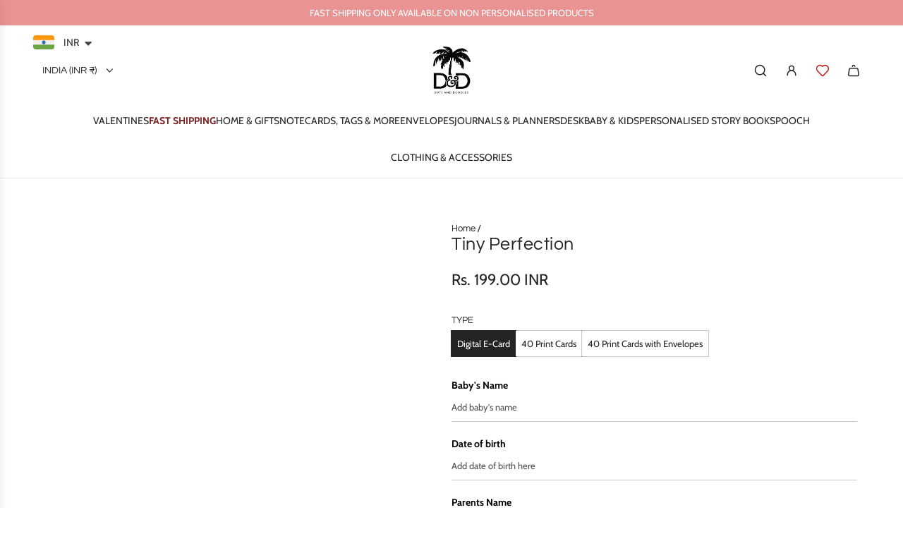

--- FILE ---
content_type: text/html; charset=utf-8
request_url: https://www.dotsanddoodles.in/products/tiny-perfection-baby-announcement
body_size: 43576
content:
<!doctype html>
<html class="no-js" lang="en">
<head>
  <!-- Basic page needs ================================================== -->
  <meta charset="utf-8"><meta http-equiv="X-UA-Compatible" content="IE=edge"><link rel="preconnect" href="https://fonts.shopifycdn.com" crossorigin><link href="//www.dotsanddoodles.in/cdn/shop/t/31/assets/swiper-bundle.min.css?v=127370101718424465871743756565" rel="stylesheet" type="text/css" media="all" />
  <link href="//www.dotsanddoodles.in/cdn/shop/t/31/assets/photoswipe.min.css?v=165459975419098386681743756567" rel="stylesheet" type="text/css" media="all" />
  <link href="//www.dotsanddoodles.in/cdn/shop/t/31/assets/theme.min.css?v=44229494020409965071743756567" rel="stylesheet" type="text/css" media="all" />
  <link href="//www.dotsanddoodles.in/cdn/shop/t/31/assets/custom.css?v=81662791325334310811759148547" rel="stylesheet" type="text/css" media="all" />

  
    <link rel="shortcut icon" href="//www.dotsanddoodles.in/cdn/shop/files/favicon-01.jpg?crop=center&height=180&v=1739528816&width=180" type="image/png">
    <link rel="apple-touch-icon" sizes="180x180" href="//www.dotsanddoodles.in/cdn/shop/files/favicon-01.jpg?crop=center&height=180&v=1739528816&width=180">
    <link rel="apple-touch-icon-precomposed" sizes="180x180" href="//www.dotsanddoodles.in/cdn/shop/files/favicon-01.jpg?crop=center&height=180&v=1739528816&width=180">
    <link rel="icon" type="image/png" sizes="32x32" href="//www.dotsanddoodles.in/cdn/shop/files/favicon-01.jpg?crop=center&height=32&v=1739528816&width=32">
    <link rel="icon" type="image/png" sizes="194x194" href="//www.dotsanddoodles.in/cdn/shop/files/favicon-01.jpg?crop=center&height=194&v=1739528816&width=194">
    <link rel="icon" type="image/png" sizes="192x192" href="//www.dotsanddoodles.in/cdn/shop/files/favicon-01.jpg?crop=center&height=192&v=1739528816&width=192">
    <link rel="icon" type="image/png" sizes="16x16" href="//www.dotsanddoodles.in/cdn/shop/files/favicon-01.jpg?crop=center&height=16&v=1739528816&width=16">
  

    <link rel="preload" as="font" href="//www.dotsanddoodles.in/cdn/fonts/questrial/questrial_n4.66abac5d8209a647b4bf8089b0451928ef144c07.woff2" type="font/woff2" crossorigin>
    

    <link rel="preload" as="font" href="//www.dotsanddoodles.in/cdn/fonts/cabin/cabin_n4.cefc6494a78f87584a6f312fea532919154f66fe.woff2" type="font/woff2" crossorigin>
    
<!-- Title and description ================================================== -->
  <title>
    Tiny Perfection | Dots and Doodles &ndash; Dots and Doodles Design
  </title>

  
    <meta name="description" content="Announce the arrival of your baby with our Tiny Perfection Baby Announcement. Illustrated with a baby carriage &amp; a baby clothes line. Available as E-card or Print">
  

  <!-- Helpers ================================================== -->
  <!-- /snippets/social-meta-tags.liquid -->


<meta property="og:site_name" content="Dots and Doodles Design">
<meta property="og:url" content="https://www.dotsanddoodles.in/products/tiny-perfection-baby-announcement">
<meta property="og:title" content="Tiny Perfection">
<meta property="og:type" content="product">
<meta property="og:description" content="Announce the arrival of your baby with our Tiny Perfection Baby Announcement. Illustrated with a baby carriage &amp; a baby clothes line. Available as E-card or Print">

  <meta property="og:price:amount" content="199.00">
  <meta property="og:price:currency" content="INR">

<meta property="og:image" content="http://www.dotsanddoodles.in/cdn/shop/products/BA006-01.jpg?v=1494932459"><meta property="og:image" content="http://www.dotsanddoodles.in/cdn/shop/products/BA006-02.jpg?v=1494932472">
<meta property="og:image:alt" content="Tiny Perfection Baby Announcement, Print card"><meta property="og:image:alt" content="Tiny Perfection Baby Announcement, E-card">
<meta property="og:image:secure_url" content="https://www.dotsanddoodles.in/cdn/shop/products/BA006-01.jpg?v=1494932459"><meta property="og:image:secure_url" content="https://www.dotsanddoodles.in/cdn/shop/products/BA006-02.jpg?v=1494932472">


<meta name="x:card" content="summary_large_image">
<meta name="x:title" content="Tiny Perfection">
<meta name="x:description" content="Announce the arrival of your baby with our Tiny Perfection Baby Announcement. Illustrated with a baby carriage &amp; a baby clothes line. Available as E-card or Print">

  <link rel="canonical" href="https://www.dotsanddoodles.in/products/tiny-perfection-baby-announcement"/>
  <meta name="viewport" content="width=device-width, initial-scale=1, shrink-to-fit=no">
  <meta name="theme-color" content="#242424">

  <!-- CSS ================================================== -->
  <style>
/*============================================================================
  #Typography
==============================================================================*/






@font-face {
  font-family: Questrial;
  font-weight: 400;
  font-style: normal;
  font-display: swap;
  src: url("//www.dotsanddoodles.in/cdn/fonts/questrial/questrial_n4.66abac5d8209a647b4bf8089b0451928ef144c07.woff2") format("woff2"),
       url("//www.dotsanddoodles.in/cdn/fonts/questrial/questrial_n4.e86c53e77682db9bf4b0ee2dd71f214dc16adda4.woff") format("woff");
}

@font-face {
  font-family: Cabin;
  font-weight: 400;
  font-style: normal;
  font-display: swap;
  src: url("//www.dotsanddoodles.in/cdn/fonts/cabin/cabin_n4.cefc6494a78f87584a6f312fea532919154f66fe.woff2") format("woff2"),
       url("//www.dotsanddoodles.in/cdn/fonts/cabin/cabin_n4.8c16611b00f59d27f4b27ce4328dfe514ce77517.woff") format("woff");
}




  @font-face {
  font-family: Cabin;
  font-weight: 700;
  font-style: normal;
  font-display: swap;
  src: url("//www.dotsanddoodles.in/cdn/fonts/cabin/cabin_n7.255204a342bfdbc9ae2017bd4e6a90f8dbb2f561.woff2") format("woff2"),
       url("//www.dotsanddoodles.in/cdn/fonts/cabin/cabin_n7.e2afa22a0d0f4b64da3569c990897429d40ff5c0.woff") format("woff");
}




  @font-face {
  font-family: Cabin;
  font-weight: 400;
  font-style: italic;
  font-display: swap;
  src: url("//www.dotsanddoodles.in/cdn/fonts/cabin/cabin_i4.d89c1b32b09ecbc46c12781fcf7b2085f17c0be9.woff2") format("woff2"),
       url("//www.dotsanddoodles.in/cdn/fonts/cabin/cabin_i4.0a521b11d0b69adfc41e22a263eec7c02aecfe99.woff") format("woff");
}




  @font-face {
  font-family: Cabin;
  font-weight: 700;
  font-style: italic;
  font-display: swap;
  src: url("//www.dotsanddoodles.in/cdn/fonts/cabin/cabin_i7.ef2404c08a493e7ccbc92d8c39adf683f40e1fb5.woff2") format("woff2"),
       url("//www.dotsanddoodles.in/cdn/fonts/cabin/cabin_i7.480421791818000fc8a5d4134822321b5d7964f8.woff") format("woff");
}









/*============================================================================
  #General Variables
==============================================================================*/

:root {

  --font-weight-normal: 400;
  --font-weight-bold: 700;
  --font-weight-header-bold: 700;

  --header-font-stack: Questrial, sans-serif;
  --header-font-weight: 400;
  --header-font-style: normal;
  --header-text-size: 25;
  --header-text-size-px: 25px;
  --header-mobile-text-size-px: 22px;

  --header-font-case: uppercase;
  --header-font-size: 14;
  --header-font-size-px: 14px;

  --heading-spacing: 0.02em;
  --heading-line-height: 1;
  --heading-font-case: normal;
  --heading-font-stack: FontDrop;

  --body-font-stack: Cabin, sans-serif;
  --body-font-weight: 400;
  --body-font-style: normal;

  --button-font-stack: Cabin, sans-serif;
  --button-font-weight: 400;
  --button-font-style: normal;

  --label-font-stack: Questrial, sans-serif;
  --label-font-weight: 400;
  --label-font-style: normal;
  --label-font-case: none;
  --label-spacing: 0px;

  --navigation-font-stack: Questrial, sans-serif;
  --navigation-font-weight: 400;
  --navigation-font-style: normal;
  --navigation-font-letter-spacing: 2;

  --base-font-size-int: 13;
  --base-font-size: 13px;

  --body-font-size-12-to-em: 0.92em;
  --body-font-size-16-to-em: 1.23em;
  --body-font-size-22-to-em: 1.69em;
  --body-font-size-28-to-em: 2.15em;
  --body-font-size-36-to-em: 2.77em;

  /* Heading Sizes */

  
  --h1-size: 31px;
  --h2-size: 25px;
  --h3-size: 22px;
  --h4-size: 19px;
  --h5-size: 16px;
  --h6-size: 16px;

  --sale-badge-color: #ca1818;
  --sold-out-badge-color: #494949;
  --custom-badge-color: #a3af61;
  --preorder-badge-color: #494949;
  --badge-font-color: #fff;

  --primary-btn-text-color: #fff;
  --primary-btn-text-color-opacity50: rgba(255, 255, 255, 0.5);
  --primary-btn-bg-color: #242424;
  --primary-btn-bg-color-opacity50: rgba(36, 36, 36, 0.5);

  --button-text-case: uppercase;
  --button-font-size: 12;
  --button-font-size-px: 12px;
  --button-text-spacing-px: 0px;

  
    --text-line-clamp: none;
  

  

  --text-color: #242424;
  --text-color-lighten5: #313131;
  --text-color-lighten70: #d7d7d7;
  --text-color-transparent05: rgba(36, 36, 36, 0.05);
  --text-color-transparent10: rgba(36, 36, 36, 0.1);
  --text-color-transparent15: rgba(36, 36, 36, 0.15);
  --text-color-transparent25: rgba(36, 36, 36, 0.25);
  --text-color-transparent30: rgba(36, 36, 36, 0.3);
  --text-color-transparent40: rgba(36, 36, 36, 0.4);
  --text-color-transparent50: rgba(36, 36, 36, 0.5);
  --text-color-transparent5: rgba(36, 36, 36, 0.5);
  --text-color-transparent6: rgba(36, 36, 36, 0.6);
  --text-color-transparent7: rgba(36, 36, 36, 0.7);
  --text-color-transparent8: rgba(36, 36, 36, 0.8);

  
    --heading-xl-font-size: 24px;
    --heading-l-font-size: 22px;
    --subheading-font-size: 16px;
  

  
    --small-body-font-size: 12px;
  

  --link-color: #242424;
  --on-sale-color: #ca1818;

  --body-color: #fff;
  --body-color-darken10: #e6e6e6;
  --body-color-transparent00: rgba(255, 255, 255, 0);
  --body-color-transparent40: rgba(255, 255, 255, 0.4);
  --body-color-transparent50: rgba(255, 255, 255, 0.5);
  --body-color-transparent90: rgba(255, 255, 255, 0.9);

  --body-overlay-color: rgba(230, 230, 230, 0.7);

  --body-secondary-color: #f8f8f8;
  --body-secondary-color-transparent00: rgba(248, 248, 248, 0);
  --body-secondary-color-darken05: #ebebeb;

  --color-primary-background: #fff;
  --color-primary-background-rgb: 255, 255, 255;
  --color-secondary-background: #f8f8f8;

  --border-color: rgba(36, 36, 36, 0.25);
  --link-border-color: rgba(36, 36, 36, 0.5);
  --border-color-darken10: #0a0a0a;
  --view-in-space-button-background: #f2f2f2;

  --header-color: #fff;
  --header-color-darken5: #f2f2f2;

  --header-border-color: #eeeeee;

  --announcement-text-size: 13px;
  --announcement-text-spacing: 0px;

  --logo-font-size: 18px;

  --overlay-header-text-color: #FFFFFF;
  --nav-text-color: #242424;
  --nav-text-color-transparent5: rgba(36, 36, 36, 0.05);
  --nav-text-color-transparent10: rgba(36, 36, 36, 0.1);
  --nav-text-color-transparent30: rgba(36, 36, 36, 0.3);
  --nav-text-color-transparent50: rgba(36, 36, 36, 0.5);

  --nav-text-hover: #BEBEBE;

  --color-scheme-light-background: #f3f3f3;
  --color-scheme-light-background-transparent40: rgba(243, 243, 243, 0.4);
  --color-scheme-light-background-transparent50: rgba(243, 243, 243, 0.5);
  --color-scheme-light-background-lighten5: #ffffff;
  --color-scheme-light-background-rgb: 243, 243, 243;
  --color-scheme-light-text: #000000;
  --color-scheme-light-text-transparent10: rgba(0, 0, 0, 0.1);
  --color-scheme-light-text-transparent25: rgba(0, 0, 0, 0.25);
  --color-scheme-light-text-transparent40: rgba(0, 0, 0, 0.4);
  --color-scheme-light-text-transparent50: rgba(0, 0, 0, 0.5);
  --color-scheme-light-text-transparent60: rgba(0, 0, 0, 0.6);

  --color-scheme-feature-background: #E6E5E7;
  --color-scheme-feature-background-transparent40: rgba(230, 229, 231, 0.4);
  --color-scheme-feature-background-transparent50: rgba(230, 229, 231, 0.5);
  --color-scheme-feature-background-lighten5: #f3f2f3;
  --color-scheme-feature-background-rgb: 230, 229, 231;
  --color-scheme-feature-text: #242424;
  --color-scheme-feature-text-transparent10: rgba(36, 36, 36, 0.1);
  --color-scheme-feature-text-transparent25: rgba(36, 36, 36, 0.25);
  --color-scheme-feature-text-transparent40: rgba(36, 36, 36, 0.4);
  --color-scheme-feature-text-transparent50: rgba(36, 36, 36, 0.5);
  --color-scheme-feature-text-transparent60: rgba(36, 36, 36, 0.6);

  --homepage-sections-accent-secondary-color-transparent60: rgba(36, 36, 36, 0.6);

  --color-scheme-dark-background: #333333;
  --color-scheme-dark-background-transparent40: rgba(51, 51, 51, 0.4);
  --color-scheme-dark-background-transparent50: rgba(51, 51, 51, 0.5);
  --color-scheme-dark-background-rgb: 51, 51, 51;
  --color-scheme-dark-text: #f3f3f3;
  --color-scheme-dark-text-transparent10: rgba(243, 243, 243, 0.1);
  --color-scheme-dark-text-transparent25: rgba(243, 243, 243, 0.25);
  --color-scheme-dark-text-transparent40: rgba(243, 243, 243, 0.4);
  --color-scheme-dark-text-transparent50: rgba(243, 243, 243, 0.5);
  --color-scheme-dark-text-transparent60: rgba(243, 243, 243, 0.6);

  --filter-bg-color: rgba(36, 36, 36, 0.1);

  --menu-drawer-color: #fff;
  --menu-drawer-color-darken5: #f2f2f2;
  --menu-drawer-text-color: #242424;
  --menu-drawer-text-color-transparent10: rgba(36, 36, 36, 0.1);
  --menu-drawer-text-color-transparent30: rgba(36, 36, 36, 0.3);
  --menu-drawer-border-color: rgba(36, 36, 36, 0.25);
  --menu-drawer-text-hover-color: #9F9F9F;

  --cart-drawer-color: #fff;
  --cart-drawer-color-transparent50: rgba(255, 255, 255, 0.5);
  --cart-drawer-text-color: #242424;
  --cart-drawer-text-color-transparent10: rgba(36, 36, 36, 0.1);
  --cart-drawer-text-color-transparent25: rgba(36, 36, 36, 0.25);
  --cart-drawer-text-color-transparent40: rgba(36, 36, 36, 0.4);
  --cart-drawer-text-color-transparent50: rgba(36, 36, 36, 0.5);
  --cart-drawer-text-color-transparent70: rgba(36, 36, 36, 0.7);
  --cart-drawer-text-color-lighten10: #3e3e3e;
  --cart-drawer-border-color: rgba(36, 36, 36, 0.25);

  --success-color: #28a745;
  --error-color: #DC3545;
  --warning-color: #EB9247;

  /* Shop Pay Installments variables */
  --color-body: #f8f8f8;
  --color-bg: #f8f8f8;

  /* Checkbox */
  --checkbox-size: 16px;
  --inline-icon-size: 16px;
  --line-height-base: 1.6;

  /* Grid spacing */
  --grid-spacing: 40px;
  
    --grid-spacing-tight: 10px;
  
}
</style>


  <style data-shopify>
    *,
    *::before,
    *::after {
      box-sizing: inherit;
    }

    html {
      box-sizing: border-box;
      background-color: var(--body-color);
      height: 100%;
      margin: 0;
    }

    body {
      background-color: var(--body-color);
      min-height: 100%;
      margin: 0;
      display: grid;
      grid-template-rows: auto auto 1fr auto;
      grid-template-columns: 100%;
      overflow-x: hidden;
    }

    .sr-only {
      position: absolute;
      width: 1px;
      height: 1px;
      padding: 0;
      margin: -1px;
      overflow: hidden;
      clip: rect(0, 0, 0, 0);
      border: 0;
    }

    .sr-only-focusable:active, .sr-only-focusable:focus {
      position: static;
      width: auto;
      height: auto;
      margin: 0;
      overflow: visible;
      clip: auto;
    }
  </style>

  <!-- Header hook for plugins ================================================== -->
  <script>window.performance && window.performance.mark && window.performance.mark('shopify.content_for_header.start');</script><meta name="google-site-verification" content="fe4YCKZdbb590QfT8KrX8m6hvSVBQGB3_TyqKafQucI">
<meta id="shopify-digital-wallet" name="shopify-digital-wallet" content="/14082018/digital_wallets/dialog">
<link rel="alternate" type="application/json+oembed" href="https://www.dotsanddoodles.in/products/tiny-perfection-baby-announcement.oembed">
<script async="async" src="/checkouts/internal/preloads.js?locale=en-IN"></script>
<script id="shopify-features" type="application/json">{"accessToken":"91d63c76edfee7e3cb7f3bbfb1b30fac","betas":["rich-media-storefront-analytics"],"domain":"www.dotsanddoodles.in","predictiveSearch":true,"shopId":14082018,"locale":"en"}</script>
<script>var Shopify = Shopify || {};
Shopify.shop = "dotsanddoodlesdesign.myshopify.com";
Shopify.locale = "en";
Shopify.currency = {"active":"INR","rate":"1.0"};
Shopify.country = "IN";
Shopify.theme = {"name":"Updated copy of Envy","id":130292383799,"schema_name":"Envy","schema_version":"33.9.1","theme_store_id":411,"role":"main"};
Shopify.theme.handle = "null";
Shopify.theme.style = {"id":null,"handle":null};
Shopify.cdnHost = "www.dotsanddoodles.in/cdn";
Shopify.routes = Shopify.routes || {};
Shopify.routes.root = "/";</script>
<script type="module">!function(o){(o.Shopify=o.Shopify||{}).modules=!0}(window);</script>
<script>!function(o){function n(){var o=[];function n(){o.push(Array.prototype.slice.apply(arguments))}return n.q=o,n}var t=o.Shopify=o.Shopify||{};t.loadFeatures=n(),t.autoloadFeatures=n()}(window);</script>
<script id="shop-js-analytics" type="application/json">{"pageType":"product"}</script>
<script defer="defer" async type="module" src="//www.dotsanddoodles.in/cdn/shopifycloud/shop-js/modules/v2/client.init-shop-cart-sync_BN7fPSNr.en.esm.js"></script>
<script defer="defer" async type="module" src="//www.dotsanddoodles.in/cdn/shopifycloud/shop-js/modules/v2/chunk.common_Cbph3Kss.esm.js"></script>
<script defer="defer" async type="module" src="//www.dotsanddoodles.in/cdn/shopifycloud/shop-js/modules/v2/chunk.modal_DKumMAJ1.esm.js"></script>
<script type="module">
  await import("//www.dotsanddoodles.in/cdn/shopifycloud/shop-js/modules/v2/client.init-shop-cart-sync_BN7fPSNr.en.esm.js");
await import("//www.dotsanddoodles.in/cdn/shopifycloud/shop-js/modules/v2/chunk.common_Cbph3Kss.esm.js");
await import("//www.dotsanddoodles.in/cdn/shopifycloud/shop-js/modules/v2/chunk.modal_DKumMAJ1.esm.js");

  window.Shopify.SignInWithShop?.initShopCartSync?.({"fedCMEnabled":true,"windoidEnabled":true});

</script>
<script>(function() {
  var isLoaded = false;
  function asyncLoad() {
    if (isLoaded) return;
    isLoaded = true;
    var urls = ["https:\/\/cdn.productcustomizer.com\/storefront\/production-product-customizer-v2.js?shop=dotsanddoodlesdesign.myshopify.com","https:\/\/app-cdn.productcustomizer.com\/assets\/javascripts\/app\/product-customizer-v1.js?shop=dotsanddoodlesdesign.myshopify.com","https:\/\/chimpstatic.com\/mcjs-connected\/js\/users\/b6ae16097f43bb8de5eb8f3b9\/623c809ec7fbc5399efa5eb1f.js?shop=dotsanddoodlesdesign.myshopify.com","https:\/\/chimpstatic.com\/mcjs-connected\/js\/users\/b6ae16097f43bb8de5eb8f3b9\/7ca7da7d87334ab6edf63ffd0.js?shop=dotsanddoodlesdesign.myshopify.com","https:\/\/cdn.shopify.com\/s\/files\/1\/0449\/2568\/1820\/t\/4\/assets\/booster_currency.js?v=1624978055\u0026shop=dotsanddoodlesdesign.myshopify.com"];
    for (var i = 0; i < urls.length; i++) {
      var s = document.createElement('script');
      s.type = 'text/javascript';
      s.async = true;
      s.src = urls[i];
      var x = document.getElementsByTagName('script')[0];
      x.parentNode.insertBefore(s, x);
    }
  };
  if(window.attachEvent) {
    window.attachEvent('onload', asyncLoad);
  } else {
    window.addEventListener('load', asyncLoad, false);
  }
})();</script>
<script id="__st">var __st={"a":14082018,"offset":19800,"reqid":"92627dd3-1112-4412-9606-b87f1caa55ac-1769924721","pageurl":"www.dotsanddoodles.in\/products\/tiny-perfection-baby-announcement","u":"9d82ee8c8b50","p":"product","rtyp":"product","rid":10630158995};</script>
<script>window.ShopifyPaypalV4VisibilityTracking = true;</script>
<script id="captcha-bootstrap">!function(){'use strict';const t='contact',e='account',n='new_comment',o=[[t,t],['blogs',n],['comments',n],[t,'customer']],c=[[e,'customer_login'],[e,'guest_login'],[e,'recover_customer_password'],[e,'create_customer']],r=t=>t.map((([t,e])=>`form[action*='/${t}']:not([data-nocaptcha='true']) input[name='form_type'][value='${e}']`)).join(','),a=t=>()=>t?[...document.querySelectorAll(t)].map((t=>t.form)):[];function s(){const t=[...o],e=r(t);return a(e)}const i='password',u='form_key',d=['recaptcha-v3-token','g-recaptcha-response','h-captcha-response',i],f=()=>{try{return window.sessionStorage}catch{return}},m='__shopify_v',_=t=>t.elements[u];function p(t,e,n=!1){try{const o=window.sessionStorage,c=JSON.parse(o.getItem(e)),{data:r}=function(t){const{data:e,action:n}=t;return t[m]||n?{data:e,action:n}:{data:t,action:n}}(c);for(const[e,n]of Object.entries(r))t.elements[e]&&(t.elements[e].value=n);n&&o.removeItem(e)}catch(o){console.error('form repopulation failed',{error:o})}}const l='form_type',E='cptcha';function T(t){t.dataset[E]=!0}const w=window,h=w.document,L='Shopify',v='ce_forms',y='captcha';let A=!1;((t,e)=>{const n=(g='f06e6c50-85a8-45c8-87d0-21a2b65856fe',I='https://cdn.shopify.com/shopifycloud/storefront-forms-hcaptcha/ce_storefront_forms_captcha_hcaptcha.v1.5.2.iife.js',D={infoText:'Protected by hCaptcha',privacyText:'Privacy',termsText:'Terms'},(t,e,n)=>{const o=w[L][v],c=o.bindForm;if(c)return c(t,g,e,D).then(n);var r;o.q.push([[t,g,e,D],n]),r=I,A||(h.body.append(Object.assign(h.createElement('script'),{id:'captcha-provider',async:!0,src:r})),A=!0)});var g,I,D;w[L]=w[L]||{},w[L][v]=w[L][v]||{},w[L][v].q=[],w[L][y]=w[L][y]||{},w[L][y].protect=function(t,e){n(t,void 0,e),T(t)},Object.freeze(w[L][y]),function(t,e,n,w,h,L){const[v,y,A,g]=function(t,e,n){const i=e?o:[],u=t?c:[],d=[...i,...u],f=r(d),m=r(i),_=r(d.filter((([t,e])=>n.includes(e))));return[a(f),a(m),a(_),s()]}(w,h,L),I=t=>{const e=t.target;return e instanceof HTMLFormElement?e:e&&e.form},D=t=>v().includes(t);t.addEventListener('submit',(t=>{const e=I(t);if(!e)return;const n=D(e)&&!e.dataset.hcaptchaBound&&!e.dataset.recaptchaBound,o=_(e),c=g().includes(e)&&(!o||!o.value);(n||c)&&t.preventDefault(),c&&!n&&(function(t){try{if(!f())return;!function(t){const e=f();if(!e)return;const n=_(t);if(!n)return;const o=n.value;o&&e.removeItem(o)}(t);const e=Array.from(Array(32),(()=>Math.random().toString(36)[2])).join('');!function(t,e){_(t)||t.append(Object.assign(document.createElement('input'),{type:'hidden',name:u})),t.elements[u].value=e}(t,e),function(t,e){const n=f();if(!n)return;const o=[...t.querySelectorAll(`input[type='${i}']`)].map((({name:t})=>t)),c=[...d,...o],r={};for(const[a,s]of new FormData(t).entries())c.includes(a)||(r[a]=s);n.setItem(e,JSON.stringify({[m]:1,action:t.action,data:r}))}(t,e)}catch(e){console.error('failed to persist form',e)}}(e),e.submit())}));const S=(t,e)=>{t&&!t.dataset[E]&&(n(t,e.some((e=>e===t))),T(t))};for(const o of['focusin','change'])t.addEventListener(o,(t=>{const e=I(t);D(e)&&S(e,y())}));const B=e.get('form_key'),M=e.get(l),P=B&&M;t.addEventListener('DOMContentLoaded',(()=>{const t=y();if(P)for(const e of t)e.elements[l].value===M&&p(e,B);[...new Set([...A(),...v().filter((t=>'true'===t.dataset.shopifyCaptcha))])].forEach((e=>S(e,t)))}))}(h,new URLSearchParams(w.location.search),n,t,e,['guest_login'])})(!0,!0)}();</script>
<script integrity="sha256-4kQ18oKyAcykRKYeNunJcIwy7WH5gtpwJnB7kiuLZ1E=" data-source-attribution="shopify.loadfeatures" defer="defer" src="//www.dotsanddoodles.in/cdn/shopifycloud/storefront/assets/storefront/load_feature-a0a9edcb.js" crossorigin="anonymous"></script>
<script data-source-attribution="shopify.dynamic_checkout.dynamic.init">var Shopify=Shopify||{};Shopify.PaymentButton=Shopify.PaymentButton||{isStorefrontPortableWallets:!0,init:function(){window.Shopify.PaymentButton.init=function(){};var t=document.createElement("script");t.src="https://www.dotsanddoodles.in/cdn/shopifycloud/portable-wallets/latest/portable-wallets.en.js",t.type="module",document.head.appendChild(t)}};
</script>
<script data-source-attribution="shopify.dynamic_checkout.buyer_consent">
  function portableWalletsHideBuyerConsent(e){var t=document.getElementById("shopify-buyer-consent"),n=document.getElementById("shopify-subscription-policy-button");t&&n&&(t.classList.add("hidden"),t.setAttribute("aria-hidden","true"),n.removeEventListener("click",e))}function portableWalletsShowBuyerConsent(e){var t=document.getElementById("shopify-buyer-consent"),n=document.getElementById("shopify-subscription-policy-button");t&&n&&(t.classList.remove("hidden"),t.removeAttribute("aria-hidden"),n.addEventListener("click",e))}window.Shopify?.PaymentButton&&(window.Shopify.PaymentButton.hideBuyerConsent=portableWalletsHideBuyerConsent,window.Shopify.PaymentButton.showBuyerConsent=portableWalletsShowBuyerConsent);
</script>
<script>
  function portableWalletsCleanup(e){e&&e.src&&console.error("Failed to load portable wallets script "+e.src);var t=document.querySelectorAll("shopify-accelerated-checkout .shopify-payment-button__skeleton, shopify-accelerated-checkout-cart .wallet-cart-button__skeleton"),e=document.getElementById("shopify-buyer-consent");for(let e=0;e<t.length;e++)t[e].remove();e&&e.remove()}function portableWalletsNotLoadedAsModule(e){e instanceof ErrorEvent&&"string"==typeof e.message&&e.message.includes("import.meta")&&"string"==typeof e.filename&&e.filename.includes("portable-wallets")&&(window.removeEventListener("error",portableWalletsNotLoadedAsModule),window.Shopify.PaymentButton.failedToLoad=e,"loading"===document.readyState?document.addEventListener("DOMContentLoaded",window.Shopify.PaymentButton.init):window.Shopify.PaymentButton.init())}window.addEventListener("error",portableWalletsNotLoadedAsModule);
</script>

<script type="module" src="https://www.dotsanddoodles.in/cdn/shopifycloud/portable-wallets/latest/portable-wallets.en.js" onError="portableWalletsCleanup(this)" crossorigin="anonymous"></script>
<script nomodule>
  document.addEventListener("DOMContentLoaded", portableWalletsCleanup);
</script>

<link id="shopify-accelerated-checkout-styles" rel="stylesheet" media="screen" href="https://www.dotsanddoodles.in/cdn/shopifycloud/portable-wallets/latest/accelerated-checkout-backwards-compat.css" crossorigin="anonymous">
<style id="shopify-accelerated-checkout-cart">
        #shopify-buyer-consent {
  margin-top: 1em;
  display: inline-block;
  width: 100%;
}

#shopify-buyer-consent.hidden {
  display: none;
}

#shopify-subscription-policy-button {
  background: none;
  border: none;
  padding: 0;
  text-decoration: underline;
  font-size: inherit;
  cursor: pointer;
}

#shopify-subscription-policy-button::before {
  box-shadow: none;
}

      </style>

<script>window.performance && window.performance.mark && window.performance.mark('shopify.content_for_header.end');</script>

  <script defer src="//www.dotsanddoodles.in/cdn/shop/t/31/assets/eventBus.js?v=100401504747444416941743756566"></script>

  <script type="text/javascript">
		window.wetheme = {
			name: 'Flow',
			webcomponentRegistry: {
        registry: {},
				checkScriptLoaded: function(key) {
					return window.wetheme.webcomponentRegistry.registry[key] ? true : false
				},
        register: function(registration) {
            if(!window.wetheme.webcomponentRegistry.checkScriptLoaded(registration.key)) {
              window.wetheme.webcomponentRegistry.registry[registration.key] = registration
            }
        }
      }
    };
	</script>

  

  

  <script>document.documentElement.className = document.documentElement.className.replace('no-js', 'js');</script>
<!-- BEGIN app block: shopify://apps/pc-product-options/blocks/pc-embed-customizer/6857ca6c-35eb-4b6f-9d58-a039f31d9406 --><!-- 
 RULES:
  ALL SCRIPTS MUST HAVE THE pc-loader-script CLASS to ensure they are not re-loaded by the js-loader.js
-->

<script>
  // Define analytics ID active variable from shop metafield
  window.pc_analytics_id_active = "" == "true";
</script>

<script class="pc-loader-script" src="https://cdn.shopify.com/extensions/019be0d5-d9ef-7e37-b9b1-4571f414a183/prod-customizer-staging-47/assets/js-loader.js"></script>
<script class="pc-loader-script" defer>
  document.addEventListener('DOMContentLoaded', () => {
    if (!window.PC_APP_BLOCKS_ACTIVE) {
      _pc_loadPCBlockCode("pc-app-embed-codeholder")
    }
  });
</script>

<template id="pc-app-embed-codeholder" style="display: none;">
<div style="display: none;">


  &lt;!-- BEGIN app snippet: product-customizer --&gt;&lt;div class=&quot;product-customizer-options&quot; data-product-id=&quot;10630158995&quot; data-product-price=&quot;19900&quot; data-version=&quot;2.0.0&quot;&gt;
  &lt;div class=&quot;product-customizer-loading&quot;  style=&quot;display: none;&quot; &gt;
    Loading Your Options&lt;br /&gt;
    &lt;svg xmlns=&quot;http://www.w3.org/2000/svg&quot; xmlns:xlink=&quot;http://www.w3.org/1999/xlink&quot; style=&quot;margin: auto; background: rgb(255, 255, 255); display: block; shape-rendering: auto;&quot; width=&quot;30px&quot; height=&quot;30px&quot; viewBox=&quot;0 0 100 100&quot; preserveAspectRatio=&quot;xMidYMid&quot;&gt;
      &lt;circle cx=&quot;50&quot; cy=&quot;50&quot; r=&quot;32&quot; stroke-width=&quot;8&quot; stroke=&quot;#f5323f&quot; stroke-dasharray=&quot;50.26548245743669 50.26548245743669&quot; fill=&quot;none&quot; stroke-linecap=&quot;round&quot;&gt;
        &lt;animateTransform attributeName=&quot;transform&quot; type=&quot;rotate&quot; repeatCount=&quot;indefinite&quot; dur=&quot;1s&quot; keyTimes=&quot;0;1&quot; values=&quot;0 50 50;360 50 50&quot;&gt;&lt;/animateTransform&gt;
      &lt;/circle&gt;
    &lt;/svg&gt;
  &lt;/div&gt;
  &lt;div class=&quot;product-customizer-content&quot; &gt;&lt;div class=&quot;product-customizer-option option-type-text option-required&quot; data-option-id=&quot;159682&quot; data-product-option-id=&quot;1967765&quot; data-option-name=&quot;babys-name&quot;  &gt;&lt;label for=&quot;10630158995_option_1&quot;&gt;Baby&#39;s Name&lt;/label&gt;
      &lt;div&gt;&lt;input type=&quot;text&quot; id=&quot;10630158995_option_1&quot; name=&quot;properties[Baby&#39;s Name]&quot; maxlength=&quot;&quot; placeholder=&quot;Add baby&#39;s name&quot; required=&quot;required&quot;/&gt;&lt;/div&gt;
    &lt;/div&gt;&lt;div class=&quot;product-customizer-option option-type-text option-required&quot; data-option-id=&quot;159683&quot; data-product-option-id=&quot;1967766&quot; data-option-name=&quot;date-of-birth&quot;  &gt;&lt;label for=&quot;10630158995_option_2&quot;&gt;Date of birth&lt;/label&gt;
      &lt;div&gt;&lt;input type=&quot;text&quot; id=&quot;10630158995_option_2&quot; name=&quot;properties[Date of birth]&quot; maxlength=&quot;&quot; placeholder=&quot;Add date of birth here&quot; required=&quot;required&quot;/&gt;&lt;/div&gt;
    &lt;/div&gt;&lt;div class=&quot;product-customizer-option option-type-text option-required&quot; data-option-id=&quot;159684&quot; data-product-option-id=&quot;1967767&quot; data-option-name=&quot;parents-name&quot;  &gt;&lt;label for=&quot;10630158995_option_3&quot;&gt;Parents Name&lt;/label&gt;
      &lt;div&gt;&lt;input type=&quot;text&quot; id=&quot;10630158995_option_3&quot; name=&quot;properties[Parents Name]&quot; maxlength=&quot;&quot; placeholder=&quot;Add parents name here&quot; required=&quot;required&quot;/&gt;&lt;/div&gt;
    &lt;/div&gt;&lt;div class=&quot;product-customizer-option option-type-text &quot; data-option-id=&quot;160108&quot; data-product-option-id=&quot;1967768&quot; data-option-name=&quot;grandparents-names&quot;  &gt;&lt;label for=&quot;10630158995_option_4&quot;&gt;Grandparents Names&lt;/label&gt;
      &lt;div&gt;&lt;input type=&quot;text&quot; id=&quot;10630158995_option_4&quot; name=&quot;properties[Grandparents Names]&quot; maxlength=&quot;&quot; placeholder=&quot;Optional add name here&quot; /&gt;&lt;/div&gt;
    &lt;/div&gt;&lt;div class=&quot;product-customizer-option option-type-radio &quot; data-option-id=&quot;160111&quot; data-product-option-id=&quot;1967769&quot; data-option-name=&quot;announcement-text&quot;  &gt;&lt;label for=&quot;10630158995_option_5&quot;&gt;Announcement Text&lt;/label&gt;
      &lt;div&gt;&lt;div class=&quot;product-customizer-option-description&quot;&gt;Please select a poem for your announcement, or write one yourself&lt;/div&gt;&lt;ul id=&quot;10630158995_option_5&quot;&gt;&lt;li&gt;
            &lt;input type=&quot;radio&quot; id=&quot;10630158995_option_5_0&quot; name=&quot;properties[Announcement Text]&quot; value=&quot;Same as the card&quot;  /&gt;
            &lt;label for=&quot;10630158995_option_5_0&quot;&gt;Same as the card&lt;/label&gt;
          &lt;/li&gt;&lt;li&gt;
            &lt;input type=&quot;radio&quot; id=&quot;10630158995_option_5_1&quot; name=&quot;properties[Announcement Text]&quot; value=&quot;Soft as a whisper&amp;#x002C; so precious &amp;#x0026; sweet&amp;#x002C; Tiny perfection from her head to her feet!&quot;  /&gt;
            &lt;label for=&quot;10630158995_option_5_1&quot;&gt;Soft as a whisper&amp;#x002C; so precious &amp;#x0026; sweet&amp;#x002C; Tiny perfection from her head to her feet!&lt;/label&gt;
          &lt;/li&gt;&lt;li&gt;
            &lt;input type=&quot;radio&quot; id=&quot;10630158995_option_5_2&quot; name=&quot;properties[Announcement Text]&quot; value=&quot;With love and joy we announce the birth of our sweet baby girl!&quot;  /&gt;
            &lt;label for=&quot;10630158995_option_5_2&quot;&gt;With love and joy we announce the birth of our sweet baby girl!&lt;/label&gt;
          &lt;/li&gt;&lt;li&gt;
            &lt;input type=&quot;radio&quot; id=&quot;10630158995_option_5_3&quot; name=&quot;properties[Announcement Text]&quot; value=&quot;Two little hands and two little feet now our family is complete!&quot;  /&gt;
            &lt;label for=&quot;10630158995_option_5_3&quot;&gt;Two little hands and two little feet now our family is complete!&lt;/label&gt;
          &lt;/li&gt;&lt;li&gt;
            &lt;input type=&quot;radio&quot; id=&quot;10630158995_option_5_4&quot; name=&quot;properties[Announcement Text]&quot; value=&quot;None&quot;  /&gt;
            &lt;label for=&quot;10630158995_option_5_4&quot;&gt;None&lt;/label&gt;
          &lt;/li&gt;&lt;/ul&gt;&lt;/div&gt;
    &lt;/div&gt;&lt;div class=&quot;product-customizer-option option-type-multiline &quot; data-option-id=&quot;159685&quot; data-product-option-id=&quot;1967770&quot; data-option-name=&quot;special-text&quot;  &gt;&lt;label for=&quot;10630158995_option_6&quot;&gt;Special Text&lt;/label&gt;
      &lt;div&gt;&lt;div class=&quot;product-customizer-option-description&quot;&gt;Add special text here&lt;/div&gt;&lt;textarea id=&quot;10630158995_option_6&quot; name=&quot;properties[Special Text]&quot; maxlength=&quot;&quot; placeholder=&quot;&quot; &gt;&lt;/textarea&gt;&lt;/div&gt;
    &lt;/div&gt;&lt;/div&gt;
&lt;/div&gt;
&lt;!-- END app snippet --&gt;
  

  

  

  

  <!-- BEGIN app snippet: product-customizer --><div class="product-customizer-options" data-product-id="10630158995" data-product-price="19900" data-version="2.0.0">
  <div class="product-customizer-loading"  style="display: none;" >
    Loading Your Options<br />
    <svg xmlns="http://www.w3.org/2000/svg" xmlns:xlink="http://www.w3.org/1999/xlink" style="margin: auto; background: rgb(255, 255, 255); display: block; shape-rendering: auto;" width="30px" height="30px" viewBox="0 0 100 100" preserveAspectRatio="xMidYMid">
      <circle cx="50" cy="50" r="32" stroke-width="8" stroke="#f5323f" stroke-dasharray="50.26548245743669 50.26548245743669" fill="none" stroke-linecap="round">
        <animateTransform attributeName="transform" type="rotate" repeatCount="indefinite" dur="1s" keyTimes="0;1" values="0 50 50;360 50 50"></animateTransform>
      </circle>
    </svg>
  </div>
  <div class="product-customizer-content" ><div class="product-customizer-option option-type-text option-required" data-option-id="159682" data-product-option-id="1967765" data-option-name="babys-name"  ><label for="10630158995_option_1">Baby's Name</label>
      <div><input type="text" id="10630158995_option_1" name="properties[Baby's Name]" maxlength="" placeholder="Add baby's name" required="required"/></div>
    </div><div class="product-customizer-option option-type-text option-required" data-option-id="159683" data-product-option-id="1967766" data-option-name="date-of-birth"  ><label for="10630158995_option_2">Date of birth</label>
      <div><input type="text" id="10630158995_option_2" name="properties[Date of birth]" maxlength="" placeholder="Add date of birth here" required="required"/></div>
    </div><div class="product-customizer-option option-type-text option-required" data-option-id="159684" data-product-option-id="1967767" data-option-name="parents-name"  ><label for="10630158995_option_3">Parents Name</label>
      <div><input type="text" id="10630158995_option_3" name="properties[Parents Name]" maxlength="" placeholder="Add parents name here" required="required"/></div>
    </div><div class="product-customizer-option option-type-text " data-option-id="160108" data-product-option-id="1967768" data-option-name="grandparents-names"  ><label for="10630158995_option_4">Grandparents Names</label>
      <div><input type="text" id="10630158995_option_4" name="properties[Grandparents Names]" maxlength="" placeholder="Optional add name here" /></div>
    </div><div class="product-customizer-option option-type-radio " data-option-id="160111" data-product-option-id="1967769" data-option-name="announcement-text"  ><label for="10630158995_option_5">Announcement Text</label>
      <div><div class="product-customizer-option-description">Please select a poem for your announcement, or write one yourself</div><ul id="10630158995_option_5"><li>
            <input type="radio" id="10630158995_option_5_0" name="properties[Announcement Text]" value="Same as the card"  />
            <label for="10630158995_option_5_0">Same as the card</label>
          </li><li>
            <input type="radio" id="10630158995_option_5_1" name="properties[Announcement Text]" value="Soft as a whisper&#x002C; so precious &#x0026; sweet&#x002C; Tiny perfection from her head to her feet!"  />
            <label for="10630158995_option_5_1">Soft as a whisper&#x002C; so precious &#x0026; sweet&#x002C; Tiny perfection from her head to her feet!</label>
          </li><li>
            <input type="radio" id="10630158995_option_5_2" name="properties[Announcement Text]" value="With love and joy we announce the birth of our sweet baby girl!"  />
            <label for="10630158995_option_5_2">With love and joy we announce the birth of our sweet baby girl!</label>
          </li><li>
            <input type="radio" id="10630158995_option_5_3" name="properties[Announcement Text]" value="Two little hands and two little feet now our family is complete!"  />
            <label for="10630158995_option_5_3">Two little hands and two little feet now our family is complete!</label>
          </li><li>
            <input type="radio" id="10630158995_option_5_4" name="properties[Announcement Text]" value="None"  />
            <label for="10630158995_option_5_4">None</label>
          </li></ul></div>
    </div><div class="product-customizer-option option-type-multiline " data-option-id="159685" data-product-option-id="1967770" data-option-name="special-text"  ><label for="10630158995_option_6">Special Text</label>
      <div><div class="product-customizer-option-description">Add special text here</div><textarea id="10630158995_option_6" name="properties[Special Text]" maxlength="" placeholder="" ></textarea></div>
    </div></div>
</div>
<!-- END app snippet -->
  

  

  <!-- BEGIN app snippet: product-customizer-asw -->
<link rel="preload" href="https://cdnjs.cloudflare.com/ajax/libs/animate.css/4.0.0/animate.min.css" as="style" onload="this.onload=null;this.rel='stylesheet'">
<style>
  #asw-core-loading{
    position: fixed;
    top: 50%;
    left: 0;
    z-index: 99999;
    box-shadow: 0px 0px 20px #006e52;
    background-color: #006e52;
    border-radius: 0px 5px 5px 0px;
    text-align: center;
    padding: 10px;
    color: white;
  }
  .asw-core-hidden{
    display: none !important;
  }
</style>
<div id="asw-core-loading" class="animate__animated animate__pulse animate__infinite asw-core-hidden">
  <svg version="1.0" xmlns="http://www.w3.org/2000/svg" width="45.000000pt" height="45.000000pt" viewBox="0 0 65.000000 75.000000" preserveAspectRatio="xMidYMid meet">
    <g transform="translate(0.000000,75.000000) scale(0.100000,-0.100000)" fill="#ffffff" stroke="none">
       <path d="M408 645 c-8 -19 -8 -31 0 -51 10 -21 18 -25 44 -22 17 2 33 9 36 16
          3 9 -5 12 -24 10 -21 -2 -29 2 -32 16 -6 28 12 40 39 25 13 -6 27 -17 31 -23
          5 -7 8 -6 8 4 -1 51 -81 71 -102 25z"></path>
       <path d="M320 645 c-30 -7 -71 -16 -90 -20 -19 -4 -56 -14 -82 -22 -45 -14
          -48 -17 -48 -48 0 -55 19 -58 166 -28 71 14 130 27 132 28 2 2 -4 15 -13 29
          -11 16 -15 35 -11 51 4 14 5 25 4 24 -2 0 -28 -6 -58 -14z"></path>
       <path d="M508 544 c-4 -23 -13 -46 -20 -51 -7 -6 -47 -15 -88 -22 -84 -14
          -100 -23 -83 -49 9 -16 18 -100 14 -140 0 -8 -10 -12 -23 -10 -21 3 -23 10
          -26 62 -2 32 0 66 4 75 4 9 8 24 9 34 3 26 19 34 87 41 81 10 108 21 108 46 0
          16 -5 20 -17 16 -10 -2 -91 -20 -181 -38 l-162 -32 2 -155 c2 -108 7 -156 15
          -158 8 -3 13 11 15 38 3 49 27 71 52 50 12 -10 16 -32 16 -88 0 -66 2 -74 18
          -71 13 2 18 17 22 68 5 61 6 65 30 65 22 0 26 -5 30 -39 5 -39 26 -60 34 -34
          3 7 7 34 11 60 4 34 12 51 26 59 29 15 59 -14 59 -58 0 -28 3 -33 25 -33 34 0
          36 15 33 225 -2 117 -6 166 -10 139z"></path>
    </g>
 </svg>
 <div id="asw-core-loading-text">
 </div>
</div>






  
    

    

    

    <script>
        window.aswm_on_product_page = true;
        window.product_id = `
      10630158995
    `;
        window.this_product_variants = `42727906579, 42727906643, 42727906707`.split(',').map(function(vid){
          return Number(vid);
        });
    </script>
  
  

  
  <script>
    function run_pc_js_init(){
      window.shopstorm = window.shopstorm || {};
      window.shopstorm.shop = window.shopstorm.shop || {};
      window.shopstorm.shop.moneyFormat = window.shopstorm.shop.moneyFormat || '<span class=money>Rs. {{ amount }}</span>';
      window.shopstorm.apps = window.shopstorm.apps || {};
      window.shopstorm.apps.productCustomizer = window.shopstorm.apps.productCustomizer || {};
      if (typeof(shopstorm.apps.productCustomizer.$) === 'undefined' && typeof($) !== 'undefined') { shopstorm.apps.productCustomizer.$ = $; }
      window.shopstorm.apps.productCustomizer.pricingVariantId = window.shopstorm.apps.productCustomizer.pricingVariantId || '';
      window.shopstorm.apps.productCustomizer.options = window.shopstorm.apps.productCustomizer.options || [];
      window.shopstorm.ConditionalLogic = window.shopstorm.ConditionalLogic || {};
      shopstorm.apps.productCustomizer.options.push({ id: "10630158995", handle: "tiny-perfection-baby-announcement",  title: "Tiny Perfection", data: {"0_Baby's Name":"{\"position\":\"0000001000\",\"type\":\"text\",\"char_count\":\"\",\"description\":\"\",\"placeholder\":\"Add baby's name\",\"required\":\"1\",\"label\":\"\",\"option_id\":\"159682\",\"product_option_id\":\"1967765\",\"name\":\"Baby's Name\"}","1_Date of birth":"{\"position\":\"0000002000\",\"type\":\"text\",\"char_count\":\"\",\"description\":\"\",\"placeholder\":\"Add date of birth here\",\"required\":\"1\",\"label\":\"\",\"option_id\":\"159683\",\"product_option_id\":\"1967766\",\"name\":\"Date of birth\"}","2_Parents Name":"{\"position\":\"0000003000\",\"type\":\"text\",\"char_count\":\"\",\"description\":\"\",\"placeholder\":\"Add parents name here\",\"required\":\"1\",\"label\":\"\",\"option_id\":\"159684\",\"product_option_id\":\"1967767\",\"name\":\"Parents Name\"}","3_Grandparents Names":"{\"position\":\"0000004000\",\"type\":\"text\",\"char_count\":\"\",\"description\":\"\",\"placeholder\":\"Optional add name here\",\"required\":\"0\",\"label\":\"\",\"option_id\":\"160108\",\"product_option_id\":\"1967768\",\"name\":\"Grandparents Names\"}","4_Announcement Text":"{\"position\":\"0000005000\",\"type\":\"radio\",\"options\":\"Same as the card,Soft as a whisper\\u002C; so precious \\u0026; sweet\\u002C; Tiny perfection from her head to her feet!,With love and joy we announce the birth of our sweet baby girl!,Two little hands and two little feet now our family is complete!,None\",\"description\":\"Please select a poem for your announcement, or write one yourself\",\"required\":\"0\",\"label\":\"\",\"option_id\":\"160111\",\"product_option_id\":\"1967769\",\"name\":\"Announcement Text\"}","5_Special Text":"{\"position\":\"0000006000\",\"type\":\"multiline\",\"char_count\":\"\",\"description\":\"Add special text here\",\"placeholder\":\"\",\"required\":\"0\",\"label\":\"\",\"option_id\":\"159685\",\"product_option_id\":\"1967770\",\"name\":\"Special Text\"}"}, discount: 0 });
      shopstorm.ConditionalLogic.rules = (shopstorm.ConditionalLogic.rules || []).concat([]);
      shopstorm.jsSection = 'product-customizer:product-init';
      shopstorm.apps.productCustomizer.swatchTriggered = true;
      shopstorm.ConditionalLogic.$ = window.pc$;
    }
    var aswm_pp_config_data = Object.freeze(new Array(
      String(`&lt;!-- BEGIN app snippet: product-customizer --&gt;&lt;div class=&quot;product-customizer-options&quot; data-product-id=&quot;10630158995&quot; data-product-price=&quot;19900&quot; data-version=&quot;2.0.0&quot;&gt;  &lt;div class=&quot;product-customizer-loading&quot;  style=&quot;display: none;&quot; &gt;    Loading Your Options&lt;br /&gt;    &lt;svg xmlns=&quot;http://www.w3.org/2000/svg&quot; xmlns:xlink=&quot;http://www.w3.org/1999/xlink&quot; style=&quot;margin: auto; background: rgb(255, 255, 255); display: block; shape-rendering: auto;&quot; width=&quot;30px&quot; height=&quot;30px&quot; viewBox=&quot;0 0 100 100&quot; preserveAspectRatio=&quot;xMidYMid&quot;&gt;      &lt;circle cx=&quot;50&quot; cy=&quot;50&quot; r=&quot;32&quot; stroke-width=&quot;8&quot; stroke=&quot;#f5323f&quot; stroke-dasharray=&quot;50.26548245743669 50.26548245743669&quot; fill=&quot;none&quot; stroke-linecap=&quot;round&quot;&gt;        &lt;animateTransform attributeName=&quot;transform&quot; type=&quot;rotate&quot; repeatCount=&quot;indefinite&quot; dur=&quot;1s&quot; keyTimes=&quot;0;1&quot; values=&quot;0 50 50;360 50 50&quot;&gt;&lt;/animateTransform&gt;      &lt;/circle&gt;    &lt;/svg&gt;  &lt;/div&gt;  &lt;div class=&quot;product-customizer-content&quot; &gt;&lt;div class=&quot;product-customizer-option option-type-text option-required&quot; data-option-id=&quot;159682&quot; data-product-option-id=&quot;1967765&quot; data-option-name=&quot;babys-name&quot;  &gt;&lt;label for=&quot;10630158995_option_1&quot;&gt;Baby&#39;s Name&lt;/label&gt;      &lt;div&gt;&lt;input type=&quot;text&quot; id=&quot;10630158995_option_1&quot; name=&quot;properties[Baby&#39;s Name]&quot; maxlength=&quot;&quot; placeholder=&quot;Add baby&#39;s name&quot; required=&quot;required&quot;/&gt;&lt;/div&gt;    &lt;/div&gt;&lt;div class=&quot;product-customizer-option option-type-text option-required&quot; data-option-id=&quot;159683&quot; data-product-option-id=&quot;1967766&quot; data-option-name=&quot;date-of-birth&quot;  &gt;&lt;label for=&quot;10630158995_option_2&quot;&gt;Date of birth&lt;/label&gt;      &lt;div&gt;&lt;input type=&quot;text&quot; id=&quot;10630158995_option_2&quot; name=&quot;properties[Date of birth]&quot; maxlength=&quot;&quot; placeholder=&quot;Add date of birth here&quot; required=&quot;required&quot;/&gt;&lt;/div&gt;    &lt;/div&gt;&lt;div class=&quot;product-customizer-option option-type-text option-required&quot; data-option-id=&quot;159684&quot; data-product-option-id=&quot;1967767&quot; data-option-name=&quot;parents-name&quot;  &gt;&lt;label for=&quot;10630158995_option_3&quot;&gt;Parents Name&lt;/label&gt;      &lt;div&gt;&lt;input type=&quot;text&quot; id=&quot;10630158995_option_3&quot; name=&quot;properties[Parents Name]&quot; maxlength=&quot;&quot; placeholder=&quot;Add parents name here&quot; required=&quot;required&quot;/&gt;&lt;/div&gt;    &lt;/div&gt;&lt;div class=&quot;product-customizer-option option-type-text &quot; data-option-id=&quot;160108&quot; data-product-option-id=&quot;1967768&quot; data-option-name=&quot;grandparents-names&quot;  &gt;&lt;label for=&quot;10630158995_option_4&quot;&gt;Grandparents Names&lt;/label&gt;      &lt;div&gt;&lt;input type=&quot;text&quot; id=&quot;10630158995_option_4&quot; name=&quot;properties[Grandparents Names]&quot; maxlength=&quot;&quot; placeholder=&quot;Optional add name here&quot; /&gt;&lt;/div&gt;    &lt;/div&gt;&lt;div class=&quot;product-customizer-option option-type-radio &quot; data-option-id=&quot;160111&quot; data-product-option-id=&quot;1967769&quot; data-option-name=&quot;announcement-text&quot;  &gt;&lt;label for=&quot;10630158995_option_5&quot;&gt;Announcement Text&lt;/label&gt;      &lt;div&gt;&lt;div class=&quot;product-customizer-option-description&quot;&gt;Please select a poem for your announcement, or write one yourself&lt;/div&gt;&lt;ul id=&quot;10630158995_option_5&quot;&gt;&lt;li&gt;            &lt;input type=&quot;radio&quot; id=&quot;10630158995_option_5_0&quot; name=&quot;properties[Announcement Text]&quot; value=&quot;Same as the card&quot;  /&gt;            &lt;label for=&quot;10630158995_option_5_0&quot;&gt;Same as the card&lt;/label&gt;          &lt;/li&gt;&lt;li&gt;            &lt;input type=&quot;radio&quot; id=&quot;10630158995_option_5_1&quot; name=&quot;properties[Announcement Text]&quot; value=&quot;Soft as a whisper&amp;#x002C; so precious &amp;#x0026; sweet&amp;#x002C; Tiny perfection from her head to her feet!&quot;  /&gt;            &lt;label for=&quot;10630158995_option_5_1&quot;&gt;Soft as a whisper&amp;#x002C; so precious &amp;#x0026; sweet&amp;#x002C; Tiny perfection from her head to her feet!&lt;/label&gt;          &lt;/li&gt;&lt;li&gt;            &lt;input type=&quot;radio&quot; id=&quot;10630158995_option_5_2&quot; name=&quot;properties[Announcement Text]&quot; value=&quot;With love and joy we announce the birth of our sweet baby girl!&quot;  /&gt;            &lt;label for=&quot;10630158995_option_5_2&quot;&gt;With love and joy we announce the birth of our sweet baby girl!&lt;/label&gt;          &lt;/li&gt;&lt;li&gt;            &lt;input type=&quot;radio&quot; id=&quot;10630158995_option_5_3&quot; name=&quot;properties[Announcement Text]&quot; value=&quot;Two little hands and two little feet now our family is complete!&quot;  /&gt;            &lt;label for=&quot;10630158995_option_5_3&quot;&gt;Two little hands and two little feet now our family is complete!&lt;/label&gt;          &lt;/li&gt;&lt;li&gt;            &lt;input type=&quot;radio&quot; id=&quot;10630158995_option_5_4&quot; name=&quot;properties[Announcement Text]&quot; value=&quot;None&quot;  /&gt;            &lt;label for=&quot;10630158995_option_5_4&quot;&gt;None&lt;/label&gt;          &lt;/li&gt;&lt;/ul&gt;&lt;/div&gt;    &lt;/div&gt;&lt;div class=&quot;product-customizer-option option-type-multiline &quot; data-option-id=&quot;159685&quot; data-product-option-id=&quot;1967770&quot; data-option-name=&quot;special-text&quot;  &gt;&lt;label for=&quot;10630158995_option_6&quot;&gt;Special Text&lt;/label&gt;      &lt;div&gt;&lt;div class=&quot;product-customizer-option-description&quot;&gt;Add special text here&lt;/div&gt;&lt;textarea id=&quot;10630158995_option_6&quot; name=&quot;properties[Special Text]&quot; maxlength=&quot;&quot; placeholder=&quot;&quot; &gt;&lt;/textarea&gt;&lt;/div&gt;    &lt;/div&gt;&lt;/div&gt;&lt;/div&gt;&lt;!-- END app snippet --&gt;  `).replace(/\'/g,"\\'"),
      String(`    &lt;div class=&quot;product-customizer-options aswm-mode&quot; data-product-id=&quot;4538964967560&quot; data-product-price=&quot;7800&quot; data-version=&quot;2.0.0&quot;&gt;      &lt;div class=&quot;product-customizer-loading&quot;&gt;        Loading Your Options        &lt;svg xmlns=&quot;http://www.w3.org/2000/svg&quot; xmlns:xlink=&quot;http://www.w3.org/1999/xlink&quot; style=&quot;margin: auto; background: rgb(255, 255, 255); display: block; shape-rendering: auto;&quot; width=&quot;30px&quot; height=&quot;30px&quot; viewBox=&quot;0 0 100 100&quot; preserveAspectRatio=&quot;xMidYMid&quot;&gt;          &lt;circle cx=&quot;50&quot; cy=&quot;50&quot; r=&quot;32&quot; stroke-width=&quot;8&quot; stroke=&quot;#f5323f&quot; stroke-dasharray=&quot;50.26548245743669 50.26548245743669&quot; fill=&quot;none&quot; stroke-linecap=&quot;round&quot;&gt;            &lt;animateTransform attributeName=&quot;transform&quot; type=&quot;rotate&quot; repeatCount=&quot;indefinite&quot; dur=&quot;1s&quot; keyTimes=&quot;0;1&quot; values=&quot;0 50 50;360 50 50&quot;&gt;&lt;/animateTransform&gt;          &lt;/circle&gt;        &lt;/svg&gt;      &lt;/div&gt;&lt;br&gt;&lt;br&gt;      &lt;div class=&quot;product-customizer-content&quot;&gt;      &lt;div class=&quot;product-customizer-option option-type-select &quot; data-option-id=&quot;447585&quot; data-product-option-id=&quot;9231794&quot; data-option-name=&quot;dropdown&quot;&gt;        &lt;label for=&quot;4538964967560_option_1&quot;&gt;Dropdown&lt;/label&gt;&lt;div&gt;&lt;span class=&quot;product-customizer-select-wrap&quot;&gt;          &lt;select id=&quot;4538964967560_option_1&quot; name=&quot;properties[Dropdown]&quot;&gt;            &lt;option value=&quot;&quot;&gt;Select an option&lt;/option&gt;            &lt;option value=&quot;First Choice&quot; data-index=&quot;0&quot;&gt;First Choice&lt;/option&gt;            &lt;option value=&quot;Second Choice&quot; data-index=&quot;1&quot;&gt;Second Choice&lt;/option&gt;            &lt;option value=&quot;Third Choice&quot; data-index=&quot;2&quot;&gt;Third Choice&lt;/option&gt;&lt;/select&gt;&lt;/span&gt;&lt;/div&gt;&lt;/div&gt;      &lt;div class=&quot;product-customizer-option option-type-text &quot; data-option-id=&quot;447586&quot; data-product-option-id=&quot;9231795&quot; data-option-name=&quot;single-line-text&quot;&gt;        &lt;label for=&quot;4538964967560_option_2&quot;&gt;Single Line Text&lt;/label&gt;        &lt;div&gt;&lt;input type=&quot;text&quot; id=&quot;4538964967560_option_2&quot; name=&quot;properties[Single Line Text]&quot; maxlength=&quot;&quot; placeholder=&quot;Enter something...&quot;&gt;&lt;/div&gt;&lt;/div&gt;        &lt;div class=&quot;product-customizer-option option-type-multiline &quot; data-option-id=&quot;447588&quot; data-product-option-id=&quot;9231866&quot; data-option-name=&quot;paragraph-text&quot;&gt;          &lt;label for=&quot;4538964967560_option_3&quot;&gt;Paragraph Text&lt;/label&gt;&lt;div&gt;            &lt;textarea id=&quot;4538964967560_option_3&quot; name=&quot;properties[Paragraph Text]&quot; maxlength=&quot;&quot; placeholder=&quot;&quot;&gt;&lt;/textarea&gt;&lt;/div&gt;&lt;/div&gt;        &lt;div class=&quot;product-customizer-option option-type-checkbox &quot; data-option-id=&quot;447590&quot; data-product-option-id=&quot;9231868&quot; data-option-name=&quot;single-checkbox&quot;&gt;          &lt;input type=&quot;checkbox&quot; id=&quot;4538964967560_option_4&quot; value=&quot;true&quot; name=&quot;properties[Single Checkbox]&quot;&gt;          &lt;div&gt;&lt;label for=&quot;4538964967560_option_4&quot;&gt;Single Checkbox&lt;/label&gt;&lt;/div&gt;&lt;/div&gt;      &lt;div class=&quot;product-customizer-option option-type-checkbox_group &quot; data-option-id=&quot;447591&quot; data-product-option-id=&quot;9231869&quot; data-option-name=&quot;checkbox-group&quot;&gt;        &lt;label for=&quot;4538964967560_option_5&quot;&gt;Checkbox Group&lt;/label&gt;&lt;div&gt;          &lt;ul&gt;&lt;li&gt;&lt;input type=&quot;checkbox&quot; id=&quot;4538964967560_option_5_0&quot; value=&quot;First Choice&quot;&gt;&lt;label for=&quot;4538964967560_option_5_0&quot;&gt;First Choice&lt;/label&gt;&lt;/li&gt;            &lt;li&gt;&lt;input type=&quot;checkbox&quot; id=&quot;4538964967560_option_5_1&quot; value=&quot;Second Choice&quot;&gt;&lt;label for=&quot;4538964967560_option_5_1&quot;&gt;Second Choice&lt;/label&gt;&lt;/li&gt;&lt;li&gt;&lt;input type=&quot;checkbox&quot; id=&quot;4538964967560_option_5_2&quot; value=&quot;Third Choice&quot;&gt;      &lt;label for=&quot;4538964967560_option_5_2&quot;&gt;Third Choice&lt;/label&gt;&lt;/li&gt;&lt;/ul&gt;&lt;input type=&quot;hidden&quot; id=&quot;4538964967560_option_5&quot; name=&quot;properties[Checkbox Group]&quot; value=&quot;&quot;&gt;&lt;/div&gt;&lt;/div&gt;      &lt;div class=&quot;product-customizer-option option-type-radio &quot; data-option-id=&quot;447592&quot; data-product-option-id=&quot;9231870&quot; data-option-name=&quot;radio-buttons&quot;&gt;        &lt;label for=&quot;4538964967560_option_6&quot;&gt;Radio Buttons&lt;/label&gt; &lt;div&gt;&lt;ul id=&quot;4538964967560_option_6&quot;&gt;&lt;li&gt;&lt;input type=&quot;radio&quot; id=&quot;4538964967560_option_6_0&quot; name=&quot;properties[Radio Buttons]&quot; value=&quot;First Choice&quot;&gt;&lt;label for=&quot;4538964967560_option_6_0&quot;&gt;First Choice&lt;/label&gt;              &lt;/li&gt;&lt;li&gt;                &lt;input type=&quot;radio&quot; id=&quot;4538964967560_option_6_1&quot; name=&quot;properties[Radio Buttons]&quot; value=&quot;Second Choice&quot;&gt;&lt;label for=&quot;4538964967560_option_6_1&quot;&gt;Second Choice&lt;/label&gt;&lt;/li&gt;        &lt;li&gt;&lt;input type=&quot;radio&quot; id=&quot;4538964967560_option_6_2&quot; name=&quot;properties[Radio Buttons]&quot; value=&quot;Third Choice&quot;&gt;          &lt;label for=&quot;4538964967560_option_6_2&quot;&gt;Third Choice&lt;/label&gt;&lt;/li&gt;&lt;/ul&gt;&lt;/div&gt;&lt;/div&gt;          &lt;div class=&quot;product-customizer-option option-type-date &quot; data-option-id=&quot;447593&quot; data-product-option-id=&quot;9231871&quot; data-option-name=&quot;date-picker&quot;&gt;            &lt;label for=&quot;4538964967560_option_7&quot;&gt;Date Picker&lt;/label&gt;&lt;div&gt;&lt;input type=&quot;text&quot; autocomplete=&quot;off&quot; id=&quot;4538964967560_option_7&quot; class=&quot;pc_date&quot; name=&quot;properties[Date Picker]&quot;&gt;&lt;/div&gt;      &lt;/div&gt;&lt;div class=&quot;product-customizer-option option-type-swatch &quot; data-option-id=&quot;447594&quot; data-product-option-id=&quot;9231872&quot; data-option-name=&quot;swatch-picker&quot;&gt;&lt;label for=&quot;4538964967560_option_8&quot;&gt;Swatch Picker&lt;/label&gt;              &lt;div&gt;&lt;span class=&quot;product-customizer-select-wrap&quot;&gt;&lt;select id=&quot;4538964967560_option_8&quot; name=&quot;properties[Swatch Picker]&quot; style=&quot;display:none;&quot;&gt;                &lt;option value=&quot;&quot;&gt;&lt;/option&gt;                &lt;option value=&quot;First Choice&quot; data-index=&quot;0&quot;&gt;First Choice&lt;/option&gt;                &lt;option value=&quot;Second Choice&quot; data-index=&quot;1&quot;&gt;Second Choice&lt;/option&gt;                &lt;option value=&quot;Third Choice&quot; data-index=&quot;2&quot;&gt;Third Choice&lt;/option&gt;&lt;/select&gt;&lt;!--   Custom Swatch Dropdown  --&gt;                &lt;div class=&quot;product-customizer-swatch-wrapper&quot;&gt;&lt;div class=&quot;product-customizer-swatch-container&quot;&gt;&lt;div class=&quot;product-customizer-swatch__trigger&quot;&gt;                  &lt;span class=&quot;product-customizer-selected-swatch&quot;&gt;&lt;span&gt;Select a color...&lt;/span&gt;&lt;/span&gt;                  &lt;div class=&quot;product-customizer-arrow&quot;&gt;&lt;/div&gt;&lt;/div&gt;&lt;div class=&quot;product-customizer-swatches&quot;&gt;                    &lt;span class=&quot;product-customizer-swatch&quot; data-id=&quot;4538964967560_option_8&quot; data-value=&quot;First Choice&quot; data-index=&quot;0&quot;&gt;                      &lt;span style=&quot;background: #000; padding: 0 12px; margin-right: 7px; border-radius:5px;&quot;&gt;&lt;/span&gt;                      &lt;span style=&quot;width: 150px&quot;&gt;&lt;span class=&quot;option-value&quot;&gt;First Choice&lt;/span&gt;&lt;/span&gt;&lt;/span&gt;                      &lt;span class=&quot;product-customizer-swatch&quot; data-id=&quot;4538964967560_option_8&quot; data-value=&quot;Second Choice&quot; data-index=&quot;1&quot;&gt;                        &lt;span style=&quot;background: #FF0000; padding: 0 12px; margin-right: 7px; border-radius:5px;&quot;&gt;&lt;/span&gt;&lt;span style=&quot;width: 150px&quot;&gt;                          &lt;span class=&quot;option-value&quot;&gt;Second Choice&lt;/span&gt;&lt;/span&gt;&lt;/span&gt;&lt;span class=&quot;product-customizer-swatch&quot; data-id=&quot;4538964967560_option_8&quot; data-value=&quot;Third Choice&quot; data-index=&quot;2&quot;&gt;&lt;span style=&quot;background: #0000FF; padding: 0 12px; margin-right: 7px; border-radius:5px;&quot;&gt;&lt;/span&gt;                            &lt;span style=&quot;width: 150px&quot;&gt;&lt;span class=&quot;option-value&quot;&gt;Third Choice&lt;/span&gt;&lt;/span&gt;&lt;/span&gt;&lt;/div&gt;&lt;/div&gt;&lt;/div&gt;&lt;/span&gt;&lt;/div&gt;&lt;/div&gt;                            &lt;div class=&quot;product-customizer-option option-type-file &quot; data-option-id=&quot;447605&quot; data-product-option-id=&quot;9232125&quot; data-option-name=&quot;file-upload&quot;&gt;                              &lt;label for=&quot;4538964967560_option_9&quot;&gt;File Upload&lt;/label&gt;&lt;div&gt;&lt;input type=&quot;file&quot; id=&quot;4538964967560_option_9&quot; name=&quot;properties[File Upload]&quot;&gt;&lt;/div&gt;&lt;/div&gt;&lt;/div&gt;&lt;/div&gt;  `)
    ));
    var aswm_pc_options = aswm_pp_config_data[0];
    var aswm_pc_data = aswm_pp_config_data[1];
  </script>

<script>
  var __aswcx_data = localStorage.getItem("_aswm_s_config");
  const __asw_theme_customize_mode = true;
  const __asw_ignore_redirect = 'true' || 'false';
  const __asw_system_liquid_revision = 202226100;
  var __asw_revision = 202305;
  
  window.shopstorm = window.shopstorm || {}; // Extending the SS object
  window.shopstorm.shop = window.shopstorm.shop || {};
  window.shopstorm.shop.moneyFormat = window.shopstorm.shop.moneyFormat || '<span class=money>Rs. {{ amount }}</span>';
  window.shopstorm.cart = {};
  
  window.shopstorm.cart.true_cart_count = String(`0`).trim();

  function aswRunWizard(token){
    localStorage.setItem("_aswm_shop_token",token);
    if(__asw_ignore_redirect == 'true'){
      location.href = location.origin + location.pathname
    }
    else location.reload();
  }

  function aswInitWithConfig(){
    if(!__aswcx_data) return;
    localStorage.setItem("_aswm_s_config", __aswcx_data);
  
    try{
      var aswmcx = JSON.parse(__aswcx_data);
      var cart_page_config_a = aswmcx[6];
      var cart_page_config_b = aswmcx[7];
      if(!cart_page_config_a || !cart_page_config_b) throw "ASWMCX Error 681";
      var cart_page_config = {
        id: cart_page_config_a._aswm_cart_form_id,
        index: cart_page_config_a._aswm_cart_form_index,
        index_updated: false,
        resolved: cart_page_config_a._aswm_resolved_cart_form_conflicts,
        line_item_sel: cart_page_config_b._aswm_cart_line_item_layout_sel,
        price_sel: cart_page_config_b._aswm_cart_line_item_price_selectors,
        quantity_sel: cart_page_config_b._aswm_cart_line_item_quantity_sel,
        subtotal_sel: cart_page_config_b._aswm_cart_subtotal_sel,
        cart_count_sel: cart_page_config_b._aswm_cart_count_selector,
        skip_indexes: cart_page_config_b._aswm_cart_form_skip_indexes
      };
      if(cart_page_config.cart_count_sel){
        $(cart_page_config.cart_count_sel).text(shopstorm.cart.true_cart_count);
        var cart_count_monitor_func = function(){ 
          if($(cart_page_config.cart_count_sel).text() != shopstorm.cart.true_cart_count) {
              $(cart_page_config.cart_count_sel).text(shopstorm.cart.true_cart_count);
          }
          
          setTimeout(cart_count_monitor_func, 100);
        }
        cart_count_monitor_func();
      }
      
    }
    catch(e){
      console.log(e);
      // Another one...
    }
  }
  
  async function aswInit($){
    if (typeof(__asw_root) == 'undefined') {
      console.warn("[ASWM] The main endpoint for the wizard is not defined, pointing the Wizard to Production");
      const __asw_root = "https://app.productcustomizer.com";
    }

    if (location.search.indexOf("aswmToken") != -1 || localStorage.getItem("_aswm_shop_token")){
      // We're gonna grab the wizard!
      $("#asw-core-loading-text").text("Loading Wizard...");
      $("#asw-core-loading").removeClass("asw-core-hidden");
      var token = localStorage.getItem("_aswm_shop_token");
      
      if(location.search.indexOf("aswmToken") != -1){
        var search = location.search.substr(1);
        search = search.split("&");
        for (var s in search){
          if (typeof(search) == "object") var sitem = search[s].split("=");
          else sitem = search.split("=");
          if (sitem[0] == "aswmToken"){
            token = sitem[1];
            break;
          }
        }
      }

      if (token){
        localStorage.setItem("_aswm_shop_token",token);
        if(__asw_ignore_redirect == 'true' && location.search.indexOf("aswmPRedirectCustomizer") != -1){
          location.href = location.origin + location.pathname
        }
        $.ajax({
          url: __asw_root + "/wizard/get_wizard?tid="+ Shopify.theme.id +"&revision=" + __asw_system_liquid_revision,
          method: "GET",
          success: function(resp){
            setTimeout(function(resp){
              $("#asw-core-loading").addClass("asw-core-hidden");
              $("body").append(resp);
            },2000,resp);
          },
          error: function(err){
            console.log("[ASWM] Can't get wizard");
            console.log(err.responseJSON);
            return;
          }
        });
      }
      else {
        console.log("[ASWM] Can't get wizard");
        $("#asw-core-loading").addClass("asw-core-hidden");
      }
    }
    else {
      // We're in worker mode
      aswInitWithConfig();
      
      url_endpoint = __asw_root + "/wizard/get_worker?tid="+ Shopify.theme.id +"&revision=" + __asw_system_liquid_revision+"&shop="+Shopify.shop;
      if (aswm_on_product_page) url_endpoint += "&product=1";
      
      $.ajax({
        url: url_endpoint,
        method: "GET",
        success: function(resp){
          $("body").append(resp);
        },
        error: function(err){
          console.log("[ASWM] Can't get wizard");
          console.log(err.responseJSON);
          return;
        }
      });
    }
  }

  function aswGetConfigAndInit($){
    $.ajax({
      url: __asw_root + "/wizard/get_config",
      method: "POST",
      type: "POST",
      crossDomain: !0,
      xhrFields: {
          withCredentials: true
      },
      data: {
          tid: Shopify.theme.id,
      },
      dataType: "text",
      success: function(resp) {
        __aswcx_data = resp;
        aswInit(window.pc$);
      },
      error: function(err) {
        __aswcx_data = '{"0":{},"1":{},"2":{},"3":{},"4":{},"5":{},"6":{},"7":{}}';
        console.log("[ASWM] No Configuration found");
        aswInit(window.pc$);
      }
    });
  }
  
  async function waitForjQuery(){
    if(typeof(window.pc$) != "undefined") {
        if(typeof(window.$) == "undefined") window.$ = window.pc$;
        if(typeof(window.jQuery) == "undefined") window.jQuery = window.pc$;
        
        aswInit(window.pc$);
        return;
    }
    else setTimeout(waitForjQuery, 10);
  }
  window.addEventListener('DOMContentLoaded', waitForjQuery);
</script><!-- END app snippet -->

  <!-- BEGIN app snippet: product-page-css-settings --><style class="pc_css_settings">
  .product-customizer-options {
    width: 100% !important;
  }
  .product-customizer-customizations-total {
    display: initial !important;
  }
  .product-customizer-option > label {
    color: #000000 !important;
    font-size: 14px !important;
    font-weight: unset !important;
    margin-top: 0px !important;
    margin-bottom: 0 !important;
  }
  .product-customizer-option select,
  .product-customizer-option textarea,
  .product-customizer-option input:not([type='radio'], [type='checkbox']),
  .product-customizer-option.option-type-swatch .product-customizer-swatch__trigger {
    vertical-align: middle !important;
    background-color: #FFFFFF !important;
    color: #000000 !important;
    border-color: #000000 !important;
    width: 100% !important;
    border-width: 1px !important;
    border-style: solid !important;
    border-radius: nonepx !important;
    font-size: 14px !important;
    font-weight: none !important;
    margin-top: 0px !important;
    margin-bottom: 0px !important;
    padding: 10px !important;
  }

  .product-customizer-options .product-customizer-option .product-customizer-upswatch-wrapper ul li label {
    background-color: #FFFFFF !important;
    width: 100% !important;
    border-radius: nonepx !important;
    margin-top: 0px !important;
    margin-bottom: 0px !important;
  }

  .product-customizer-options .product-customizer-option .product-customizer-upswatch-wrapper ul li label picture {
    border-color: #000000 !important;
    border-width: 1px !important;
    border-style: solid !important;
    border-radius: nonepx !important;
    padding: 0 !important;
  }

  .product-customizer-options .product-customizer-option .product-customizer-upswatch-wrapper ul li label .option-value,
  .product-customizer-options .product-customizer-option .product-customizer-upswatch-wrapper ul li label .option-price {
    color: #000000 !important;
    font-size: 14px !important;
    font-weight: none !important;
  }

  

  

  .product-customizer-loading {
    text-align: center;
  }

  

  
  


</style>
<!-- END app snippet -->
  <!-- BEGIN app snippet: product-page-js-settings --><script class="pc_js">
    document.addEventListener('click', (event) => {
      // Target selector for the clickable swatch elements
      const swatchItem = event.target.closest('.product-customizer-option.option-type-upswatch .product-customizer-upswatch-wrapper ul li');
      
      // Only proceed if a swatch item was clicked
      if (swatchItem) {
        event.preventDefault();
        
        // Find all list items with the 'selected' class and remove it
        const container = swatchItem.closest('.product-customizer-upswatch-wrapper ul');
        const radioButton = swatchItem.querySelector('input');

        const $parent = container.closest('.option-type-upswatch')

        const max = $parent.dataset.maxSelections ? parseInt($parent.dataset.maxSelections, 10) : null;
        const min = $parent.dataset.minSelections ? parseInt($parent.dataset.minSelections, 10) : null;
        
        if (container.dataset.multiple_selection === "1") {
          const selectedItems = container.querySelectorAll('.selected');
          const selectedCount = selectedItems.length;

          const isSelected = swatchItem.classList.contains('selected');

          if (isSelected) {
            swatchItem.classList.remove('selected');
            radioButton.checked = false;

          } else {
            if (max !== null && selectedCount >= max) {
              return;
            }

            swatchItem.classList.add('selected');
            radioButton.checked = true;
          }
        }
        else {
          container.querySelectorAll('li').forEach(li => {
            li.classList.remove('selected');
            
            const input = li.querySelector('input');
            if (input) input.checked = false;
          });
          
          swatchItem.classList.add('selected');
          radioButton.checked = true;
        }

        if (window.shopstorm && window.shopstorm.apps && window.shopstorm.apps.productCustomizer) {
          if (window.shopstorm.apps.productCustomizer.options.showOptionsCost) {
            window.shopstorm.apps.productCustomizer.options.showOptionsCost(product_id.trim());
          }

          if (window.shopstorm.apps.productCustomizer.syncBothForms) {
            shopstorm.apps.productCustomizer.syncBothForms();
          }

          const $wrapper = $(swatchItem).closest('.product-customizer-upswatch-wrapper');

          if (window.shopstorm.apps.productCustomizer.applyValidationsForImageSwatch) {
            shopstorm.apps.productCustomizer.applyValidationsForImageSwatch(swatchItem, $wrapper, undefined);
          }
        }

        if (window.shopstorm && window.shopstorm.ConditionalLogic) {
          shopstorm.ConditionalLogic.runAll()
        }
      }
    });

  

  

  function execute_custom_js(){
    
    


  }
  function product_customizer_ext_js_main(){
    
    
    execute_custom_js();
  }
</script><!-- END app snippet -->



</div>
</template>
<!-- END app block --><link href="https://cdn.shopify.com/extensions/019be0d5-d9ef-7e37-b9b1-4571f414a183/prod-customizer-staging-47/assets/shopstorm-apps.css" rel="stylesheet" type="text/css" media="all">
<script src="https://cdn.shopify.com/extensions/a9a32278-85fd-435d-a2e4-15afbc801656/nova-multi-currency-converter-1/assets/nova-cur-app-embed.js" type="text/javascript" defer="defer"></script>
<link href="https://cdn.shopify.com/extensions/a9a32278-85fd-435d-a2e4-15afbc801656/nova-multi-currency-converter-1/assets/nova-cur.css" rel="stylesheet" type="text/css" media="all">
<script src="https://cdn.shopify.com/extensions/019c0e36-4edc-72f7-b2b3-7992ad31badb/estimator-124/assets/estimator-init.js" type="text/javascript" defer="defer"></script>
<link href="https://monorail-edge.shopifysvc.com" rel="dns-prefetch">
<script>(function(){if ("sendBeacon" in navigator && "performance" in window) {try {var session_token_from_headers = performance.getEntriesByType('navigation')[0].serverTiming.find(x => x.name == '_s').description;} catch {var session_token_from_headers = undefined;}var session_cookie_matches = document.cookie.match(/_shopify_s=([^;]*)/);var session_token_from_cookie = session_cookie_matches && session_cookie_matches.length === 2 ? session_cookie_matches[1] : "";var session_token = session_token_from_headers || session_token_from_cookie || "";function handle_abandonment_event(e) {var entries = performance.getEntries().filter(function(entry) {return /monorail-edge.shopifysvc.com/.test(entry.name);});if (!window.abandonment_tracked && entries.length === 0) {window.abandonment_tracked = true;var currentMs = Date.now();var navigation_start = performance.timing.navigationStart;var payload = {shop_id: 14082018,url: window.location.href,navigation_start,duration: currentMs - navigation_start,session_token,page_type: "product"};window.navigator.sendBeacon("https://monorail-edge.shopifysvc.com/v1/produce", JSON.stringify({schema_id: "online_store_buyer_site_abandonment/1.1",payload: payload,metadata: {event_created_at_ms: currentMs,event_sent_at_ms: currentMs}}));}}window.addEventListener('pagehide', handle_abandonment_event);}}());</script>
<script id="web-pixels-manager-setup">(function e(e,d,r,n,o){if(void 0===o&&(o={}),!Boolean(null===(a=null===(i=window.Shopify)||void 0===i?void 0:i.analytics)||void 0===a?void 0:a.replayQueue)){var i,a;window.Shopify=window.Shopify||{};var t=window.Shopify;t.analytics=t.analytics||{};var s=t.analytics;s.replayQueue=[],s.publish=function(e,d,r){return s.replayQueue.push([e,d,r]),!0};try{self.performance.mark("wpm:start")}catch(e){}var l=function(){var e={modern:/Edge?\/(1{2}[4-9]|1[2-9]\d|[2-9]\d{2}|\d{4,})\.\d+(\.\d+|)|Firefox\/(1{2}[4-9]|1[2-9]\d|[2-9]\d{2}|\d{4,})\.\d+(\.\d+|)|Chrom(ium|e)\/(9{2}|\d{3,})\.\d+(\.\d+|)|(Maci|X1{2}).+ Version\/(15\.\d+|(1[6-9]|[2-9]\d|\d{3,})\.\d+)([,.]\d+|)( \(\w+\)|)( Mobile\/\w+|) Safari\/|Chrome.+OPR\/(9{2}|\d{3,})\.\d+\.\d+|(CPU[ +]OS|iPhone[ +]OS|CPU[ +]iPhone|CPU IPhone OS|CPU iPad OS)[ +]+(15[._]\d+|(1[6-9]|[2-9]\d|\d{3,})[._]\d+)([._]\d+|)|Android:?[ /-](13[3-9]|1[4-9]\d|[2-9]\d{2}|\d{4,})(\.\d+|)(\.\d+|)|Android.+Firefox\/(13[5-9]|1[4-9]\d|[2-9]\d{2}|\d{4,})\.\d+(\.\d+|)|Android.+Chrom(ium|e)\/(13[3-9]|1[4-9]\d|[2-9]\d{2}|\d{4,})\.\d+(\.\d+|)|SamsungBrowser\/([2-9]\d|\d{3,})\.\d+/,legacy:/Edge?\/(1[6-9]|[2-9]\d|\d{3,})\.\d+(\.\d+|)|Firefox\/(5[4-9]|[6-9]\d|\d{3,})\.\d+(\.\d+|)|Chrom(ium|e)\/(5[1-9]|[6-9]\d|\d{3,})\.\d+(\.\d+|)([\d.]+$|.*Safari\/(?![\d.]+ Edge\/[\d.]+$))|(Maci|X1{2}).+ Version\/(10\.\d+|(1[1-9]|[2-9]\d|\d{3,})\.\d+)([,.]\d+|)( \(\w+\)|)( Mobile\/\w+|) Safari\/|Chrome.+OPR\/(3[89]|[4-9]\d|\d{3,})\.\d+\.\d+|(CPU[ +]OS|iPhone[ +]OS|CPU[ +]iPhone|CPU IPhone OS|CPU iPad OS)[ +]+(10[._]\d+|(1[1-9]|[2-9]\d|\d{3,})[._]\d+)([._]\d+|)|Android:?[ /-](13[3-9]|1[4-9]\d|[2-9]\d{2}|\d{4,})(\.\d+|)(\.\d+|)|Mobile Safari.+OPR\/([89]\d|\d{3,})\.\d+\.\d+|Android.+Firefox\/(13[5-9]|1[4-9]\d|[2-9]\d{2}|\d{4,})\.\d+(\.\d+|)|Android.+Chrom(ium|e)\/(13[3-9]|1[4-9]\d|[2-9]\d{2}|\d{4,})\.\d+(\.\d+|)|Android.+(UC? ?Browser|UCWEB|U3)[ /]?(15\.([5-9]|\d{2,})|(1[6-9]|[2-9]\d|\d{3,})\.\d+)\.\d+|SamsungBrowser\/(5\.\d+|([6-9]|\d{2,})\.\d+)|Android.+MQ{2}Browser\/(14(\.(9|\d{2,})|)|(1[5-9]|[2-9]\d|\d{3,})(\.\d+|))(\.\d+|)|K[Aa][Ii]OS\/(3\.\d+|([4-9]|\d{2,})\.\d+)(\.\d+|)/},d=e.modern,r=e.legacy,n=navigator.userAgent;return n.match(d)?"modern":n.match(r)?"legacy":"unknown"}(),u="modern"===l?"modern":"legacy",c=(null!=n?n:{modern:"",legacy:""})[u],f=function(e){return[e.baseUrl,"/wpm","/b",e.hashVersion,"modern"===e.buildTarget?"m":"l",".js"].join("")}({baseUrl:d,hashVersion:r,buildTarget:u}),m=function(e){var d=e.version,r=e.bundleTarget,n=e.surface,o=e.pageUrl,i=e.monorailEndpoint;return{emit:function(e){var a=e.status,t=e.errorMsg,s=(new Date).getTime(),l=JSON.stringify({metadata:{event_sent_at_ms:s},events:[{schema_id:"web_pixels_manager_load/3.1",payload:{version:d,bundle_target:r,page_url:o,status:a,surface:n,error_msg:t},metadata:{event_created_at_ms:s}}]});if(!i)return console&&console.warn&&console.warn("[Web Pixels Manager] No Monorail endpoint provided, skipping logging."),!1;try{return self.navigator.sendBeacon.bind(self.navigator)(i,l)}catch(e){}var u=new XMLHttpRequest;try{return u.open("POST",i,!0),u.setRequestHeader("Content-Type","text/plain"),u.send(l),!0}catch(e){return console&&console.warn&&console.warn("[Web Pixels Manager] Got an unhandled error while logging to Monorail."),!1}}}}({version:r,bundleTarget:l,surface:e.surface,pageUrl:self.location.href,monorailEndpoint:e.monorailEndpoint});try{o.browserTarget=l,function(e){var d=e.src,r=e.async,n=void 0===r||r,o=e.onload,i=e.onerror,a=e.sri,t=e.scriptDataAttributes,s=void 0===t?{}:t,l=document.createElement("script"),u=document.querySelector("head"),c=document.querySelector("body");if(l.async=n,l.src=d,a&&(l.integrity=a,l.crossOrigin="anonymous"),s)for(var f in s)if(Object.prototype.hasOwnProperty.call(s,f))try{l.dataset[f]=s[f]}catch(e){}if(o&&l.addEventListener("load",o),i&&l.addEventListener("error",i),u)u.appendChild(l);else{if(!c)throw new Error("Did not find a head or body element to append the script");c.appendChild(l)}}({src:f,async:!0,onload:function(){if(!function(){var e,d;return Boolean(null===(d=null===(e=window.Shopify)||void 0===e?void 0:e.analytics)||void 0===d?void 0:d.initialized)}()){var d=window.webPixelsManager.init(e)||void 0;if(d){var r=window.Shopify.analytics;r.replayQueue.forEach((function(e){var r=e[0],n=e[1],o=e[2];d.publishCustomEvent(r,n,o)})),r.replayQueue=[],r.publish=d.publishCustomEvent,r.visitor=d.visitor,r.initialized=!0}}},onerror:function(){return m.emit({status:"failed",errorMsg:"".concat(f," has failed to load")})},sri:function(e){var d=/^sha384-[A-Za-z0-9+/=]+$/;return"string"==typeof e&&d.test(e)}(c)?c:"",scriptDataAttributes:o}),m.emit({status:"loading"})}catch(e){m.emit({status:"failed",errorMsg:(null==e?void 0:e.message)||"Unknown error"})}}})({shopId: 14082018,storefrontBaseUrl: "https://www.dotsanddoodles.in",extensionsBaseUrl: "https://extensions.shopifycdn.com/cdn/shopifycloud/web-pixels-manager",monorailEndpoint: "https://monorail-edge.shopifysvc.com/unstable/produce_batch",surface: "storefront-renderer",enabledBetaFlags: ["2dca8a86"],webPixelsConfigList: [{"id":"392462391","configuration":"{\"config\":\"{\\\"google_tag_ids\\\":[\\\"G-7DYEMYGMZ8\\\",\\\"AW-876140060\\\",\\\"GT-W6KMTZ9\\\",\\\"GTM-TPFLLJ6F\\\"],\\\"target_country\\\":\\\"IN\\\",\\\"gtag_events\\\":[{\\\"type\\\":\\\"search\\\",\\\"action_label\\\":[\\\"G-7DYEMYGMZ8\\\",\\\"AW-876140060\\\/VPlWCOLsvfcaEJys46ED\\\"]},{\\\"type\\\":\\\"begin_checkout\\\",\\\"action_label\\\":[\\\"G-7DYEMYGMZ8\\\",\\\"AW-876140060\\\/Kcz5CN-LsfcaEJys46ED\\\",\\\"AW-876140060\\\/O3zQCI6IrLgDEJys46ED\\\"]},{\\\"type\\\":\\\"view_item\\\",\\\"action_label\\\":[\\\"G-7DYEMYGMZ8\\\",\\\"AW-876140060\\\/fhCwCOiLsfcaEJys46ED\\\",\\\"MC-8XHM0NSG89\\\"]},{\\\"type\\\":\\\"purchase\\\",\\\"action_label\\\":[\\\"G-7DYEMYGMZ8\\\",\\\"AW-876140060\\\/b8j8CNyLsfcaEJys46ED\\\",\\\"MC-8XHM0NSG89\\\"]},{\\\"type\\\":\\\"page_view\\\",\\\"action_label\\\":[\\\"G-7DYEMYGMZ8\\\",\\\"AW-876140060\\\/N48nCOWLsfcaEJys46ED\\\",\\\"MC-8XHM0NSG89\\\",\\\"AW-876140060\\\/v7m1CIiIrLgDEJys46ED\\\"]},{\\\"type\\\":\\\"add_payment_info\\\",\\\"action_label\\\":[\\\"G-7DYEMYGMZ8\\\",\\\"AW-876140060\\\/k-4MCOXsvfcaEJys46ED\\\"]},{\\\"type\\\":\\\"add_to_cart\\\",\\\"action_label\\\":[\\\"G-7DYEMYGMZ8\\\",\\\"AW-876140060\\\/PXByCOKLsfcaEJys46ED\\\"]}],\\\"enable_monitoring_mode\\\":false}\"}","eventPayloadVersion":"v1","runtimeContext":"OPEN","scriptVersion":"b2a88bafab3e21179ed38636efcd8a93","type":"APP","apiClientId":1780363,"privacyPurposes":[],"dataSharingAdjustments":{"protectedCustomerApprovalScopes":["read_customer_address","read_customer_email","read_customer_name","read_customer_personal_data","read_customer_phone"]}},{"id":"145457207","configuration":"{\"pixel_id\":\"937630719953927\",\"pixel_type\":\"facebook_pixel\",\"metaapp_system_user_token\":\"-\"}","eventPayloadVersion":"v1","runtimeContext":"OPEN","scriptVersion":"ca16bc87fe92b6042fbaa3acc2fbdaa6","type":"APP","apiClientId":2329312,"privacyPurposes":["ANALYTICS","MARKETING","SALE_OF_DATA"],"dataSharingAdjustments":{"protectedCustomerApprovalScopes":["read_customer_address","read_customer_email","read_customer_name","read_customer_personal_data","read_customer_phone"]}},{"id":"shopify-app-pixel","configuration":"{}","eventPayloadVersion":"v1","runtimeContext":"STRICT","scriptVersion":"0450","apiClientId":"shopify-pixel","type":"APP","privacyPurposes":["ANALYTICS","MARKETING"]},{"id":"shopify-custom-pixel","eventPayloadVersion":"v1","runtimeContext":"LAX","scriptVersion":"0450","apiClientId":"shopify-pixel","type":"CUSTOM","privacyPurposes":["ANALYTICS","MARKETING"]}],isMerchantRequest: false,initData: {"shop":{"name":"Dots and Doodles Design","paymentSettings":{"currencyCode":"INR"},"myshopifyDomain":"dotsanddoodlesdesign.myshopify.com","countryCode":"IN","storefrontUrl":"https:\/\/www.dotsanddoodles.in"},"customer":null,"cart":null,"checkout":null,"productVariants":[{"price":{"amount":199.0,"currencyCode":"INR"},"product":{"title":"Tiny Perfection","vendor":"Birth Announcement","id":"10630158995","untranslatedTitle":"Tiny Perfection","url":"\/products\/tiny-perfection-baby-announcement","type":"Birth Announcement"},"id":"42727906579","image":{"src":"\/\/www.dotsanddoodles.in\/cdn\/shop\/products\/BA006-01.jpg?v=1494932459"},"sku":"BA008","title":"Digital E-Card","untranslatedTitle":"Digital E-Card"},{"price":{"amount":3299.0,"currencyCode":"INR"},"product":{"title":"Tiny Perfection","vendor":"Birth Announcement","id":"10630158995","untranslatedTitle":"Tiny Perfection","url":"\/products\/tiny-perfection-baby-announcement","type":"Birth Announcement"},"id":"42727906643","image":{"src":"\/\/www.dotsanddoodles.in\/cdn\/shop\/products\/BA006-01.jpg?v=1494932459"},"sku":"BA008-2","title":"40 Print Cards","untranslatedTitle":"40 Print Cards"},{"price":{"amount":7198.0,"currencyCode":"INR"},"product":{"title":"Tiny Perfection","vendor":"Birth Announcement","id":"10630158995","untranslatedTitle":"Tiny Perfection","url":"\/products\/tiny-perfection-baby-announcement","type":"Birth Announcement"},"id":"42727906707","image":{"src":"\/\/www.dotsanddoodles.in\/cdn\/shop\/products\/BA006-01.jpg?v=1494932459"},"sku":"BA008-3","title":"40 Print Cards with Envelopes","untranslatedTitle":"40 Print Cards with Envelopes"}],"purchasingCompany":null},},"https://www.dotsanddoodles.in/cdn","1d2a099fw23dfb22ep557258f5m7a2edbae",{"modern":"","legacy":""},{"shopId":"14082018","storefrontBaseUrl":"https:\/\/www.dotsanddoodles.in","extensionBaseUrl":"https:\/\/extensions.shopifycdn.com\/cdn\/shopifycloud\/web-pixels-manager","surface":"storefront-renderer","enabledBetaFlags":"[\"2dca8a86\"]","isMerchantRequest":"false","hashVersion":"1d2a099fw23dfb22ep557258f5m7a2edbae","publish":"custom","events":"[[\"page_viewed\",{}],[\"product_viewed\",{\"productVariant\":{\"price\":{\"amount\":199.0,\"currencyCode\":\"INR\"},\"product\":{\"title\":\"Tiny Perfection\",\"vendor\":\"Birth Announcement\",\"id\":\"10630158995\",\"untranslatedTitle\":\"Tiny Perfection\",\"url\":\"\/products\/tiny-perfection-baby-announcement\",\"type\":\"Birth Announcement\"},\"id\":\"42727906579\",\"image\":{\"src\":\"\/\/www.dotsanddoodles.in\/cdn\/shop\/products\/BA006-01.jpg?v=1494932459\"},\"sku\":\"BA008\",\"title\":\"Digital E-Card\",\"untranslatedTitle\":\"Digital E-Card\"}}]]"});</script><script>
  window.ShopifyAnalytics = window.ShopifyAnalytics || {};
  window.ShopifyAnalytics.meta = window.ShopifyAnalytics.meta || {};
  window.ShopifyAnalytics.meta.currency = 'INR';
  var meta = {"product":{"id":10630158995,"gid":"gid:\/\/shopify\/Product\/10630158995","vendor":"Birth Announcement","type":"Birth Announcement","handle":"tiny-perfection-baby-announcement","variants":[{"id":42727906579,"price":19900,"name":"Tiny Perfection - Digital E-Card","public_title":"Digital E-Card","sku":"BA008"},{"id":42727906643,"price":329900,"name":"Tiny Perfection - 40 Print Cards","public_title":"40 Print Cards","sku":"BA008-2"},{"id":42727906707,"price":719800,"name":"Tiny Perfection - 40 Print Cards with Envelopes","public_title":"40 Print Cards with Envelopes","sku":"BA008-3"}],"remote":false},"page":{"pageType":"product","resourceType":"product","resourceId":10630158995,"requestId":"92627dd3-1112-4412-9606-b87f1caa55ac-1769924721"}};
  for (var attr in meta) {
    window.ShopifyAnalytics.meta[attr] = meta[attr];
  }
</script>
<script class="analytics">
  (function () {
    var customDocumentWrite = function(content) {
      var jquery = null;

      if (window.jQuery) {
        jquery = window.jQuery;
      } else if (window.Checkout && window.Checkout.$) {
        jquery = window.Checkout.$;
      }

      if (jquery) {
        jquery('body').append(content);
      }
    };

    var hasLoggedConversion = function(token) {
      if (token) {
        return document.cookie.indexOf('loggedConversion=' + token) !== -1;
      }
      return false;
    }

    var setCookieIfConversion = function(token) {
      if (token) {
        var twoMonthsFromNow = new Date(Date.now());
        twoMonthsFromNow.setMonth(twoMonthsFromNow.getMonth() + 2);

        document.cookie = 'loggedConversion=' + token + '; expires=' + twoMonthsFromNow;
      }
    }

    var trekkie = window.ShopifyAnalytics.lib = window.trekkie = window.trekkie || [];
    if (trekkie.integrations) {
      return;
    }
    trekkie.methods = [
      'identify',
      'page',
      'ready',
      'track',
      'trackForm',
      'trackLink'
    ];
    trekkie.factory = function(method) {
      return function() {
        var args = Array.prototype.slice.call(arguments);
        args.unshift(method);
        trekkie.push(args);
        return trekkie;
      };
    };
    for (var i = 0; i < trekkie.methods.length; i++) {
      var key = trekkie.methods[i];
      trekkie[key] = trekkie.factory(key);
    }
    trekkie.load = function(config) {
      trekkie.config = config || {};
      trekkie.config.initialDocumentCookie = document.cookie;
      var first = document.getElementsByTagName('script')[0];
      var script = document.createElement('script');
      script.type = 'text/javascript';
      script.onerror = function(e) {
        var scriptFallback = document.createElement('script');
        scriptFallback.type = 'text/javascript';
        scriptFallback.onerror = function(error) {
                var Monorail = {
      produce: function produce(monorailDomain, schemaId, payload) {
        var currentMs = new Date().getTime();
        var event = {
          schema_id: schemaId,
          payload: payload,
          metadata: {
            event_created_at_ms: currentMs,
            event_sent_at_ms: currentMs
          }
        };
        return Monorail.sendRequest("https://" + monorailDomain + "/v1/produce", JSON.stringify(event));
      },
      sendRequest: function sendRequest(endpointUrl, payload) {
        // Try the sendBeacon API
        if (window && window.navigator && typeof window.navigator.sendBeacon === 'function' && typeof window.Blob === 'function' && !Monorail.isIos12()) {
          var blobData = new window.Blob([payload], {
            type: 'text/plain'
          });

          if (window.navigator.sendBeacon(endpointUrl, blobData)) {
            return true;
          } // sendBeacon was not successful

        } // XHR beacon

        var xhr = new XMLHttpRequest();

        try {
          xhr.open('POST', endpointUrl);
          xhr.setRequestHeader('Content-Type', 'text/plain');
          xhr.send(payload);
        } catch (e) {
          console.log(e);
        }

        return false;
      },
      isIos12: function isIos12() {
        return window.navigator.userAgent.lastIndexOf('iPhone; CPU iPhone OS 12_') !== -1 || window.navigator.userAgent.lastIndexOf('iPad; CPU OS 12_') !== -1;
      }
    };
    Monorail.produce('monorail-edge.shopifysvc.com',
      'trekkie_storefront_load_errors/1.1',
      {shop_id: 14082018,
      theme_id: 130292383799,
      app_name: "storefront",
      context_url: window.location.href,
      source_url: "//www.dotsanddoodles.in/cdn/s/trekkie.storefront.c59ea00e0474b293ae6629561379568a2d7c4bba.min.js"});

        };
        scriptFallback.async = true;
        scriptFallback.src = '//www.dotsanddoodles.in/cdn/s/trekkie.storefront.c59ea00e0474b293ae6629561379568a2d7c4bba.min.js';
        first.parentNode.insertBefore(scriptFallback, first);
      };
      script.async = true;
      script.src = '//www.dotsanddoodles.in/cdn/s/trekkie.storefront.c59ea00e0474b293ae6629561379568a2d7c4bba.min.js';
      first.parentNode.insertBefore(script, first);
    };
    trekkie.load(
      {"Trekkie":{"appName":"storefront","development":false,"defaultAttributes":{"shopId":14082018,"isMerchantRequest":null,"themeId":130292383799,"themeCityHash":"2570072232876701460","contentLanguage":"en","currency":"INR","eventMetadataId":"d719f5c7-ca97-48a4-a196-27a19f0ecf92"},"isServerSideCookieWritingEnabled":true,"monorailRegion":"shop_domain","enabledBetaFlags":["65f19447","b5387b81"]},"Session Attribution":{},"S2S":{"facebookCapiEnabled":true,"source":"trekkie-storefront-renderer","apiClientId":580111}}
    );

    var loaded = false;
    trekkie.ready(function() {
      if (loaded) return;
      loaded = true;

      window.ShopifyAnalytics.lib = window.trekkie;

      var originalDocumentWrite = document.write;
      document.write = customDocumentWrite;
      try { window.ShopifyAnalytics.merchantGoogleAnalytics.call(this); } catch(error) {};
      document.write = originalDocumentWrite;

      window.ShopifyAnalytics.lib.page(null,{"pageType":"product","resourceType":"product","resourceId":10630158995,"requestId":"92627dd3-1112-4412-9606-b87f1caa55ac-1769924721","shopifyEmitted":true});

      var match = window.location.pathname.match(/checkouts\/(.+)\/(thank_you|post_purchase)/)
      var token = match? match[1]: undefined;
      if (!hasLoggedConversion(token)) {
        setCookieIfConversion(token);
        window.ShopifyAnalytics.lib.track("Viewed Product",{"currency":"INR","variantId":42727906579,"productId":10630158995,"productGid":"gid:\/\/shopify\/Product\/10630158995","name":"Tiny Perfection - Digital E-Card","price":"199.00","sku":"BA008","brand":"Birth Announcement","variant":"Digital E-Card","category":"Birth Announcement","nonInteraction":true,"remote":false},undefined,undefined,{"shopifyEmitted":true});
      window.ShopifyAnalytics.lib.track("monorail:\/\/trekkie_storefront_viewed_product\/1.1",{"currency":"INR","variantId":42727906579,"productId":10630158995,"productGid":"gid:\/\/shopify\/Product\/10630158995","name":"Tiny Perfection - Digital E-Card","price":"199.00","sku":"BA008","brand":"Birth Announcement","variant":"Digital E-Card","category":"Birth Announcement","nonInteraction":true,"remote":false,"referer":"https:\/\/www.dotsanddoodles.in\/products\/tiny-perfection-baby-announcement"});
      }
    });


        var eventsListenerScript = document.createElement('script');
        eventsListenerScript.async = true;
        eventsListenerScript.src = "//www.dotsanddoodles.in/cdn/shopifycloud/storefront/assets/shop_events_listener-3da45d37.js";
        document.getElementsByTagName('head')[0].appendChild(eventsListenerScript);

})();</script>
  <script>
  if (!window.ga || (window.ga && typeof window.ga !== 'function')) {
    window.ga = function ga() {
      (window.ga.q = window.ga.q || []).push(arguments);
      if (window.Shopify && window.Shopify.analytics && typeof window.Shopify.analytics.publish === 'function') {
        window.Shopify.analytics.publish("ga_stub_called", {}, {sendTo: "google_osp_migration"});
      }
      console.error("Shopify's Google Analytics stub called with:", Array.from(arguments), "\nSee https://help.shopify.com/manual/promoting-marketing/pixels/pixel-migration#google for more information.");
    };
    if (window.Shopify && window.Shopify.analytics && typeof window.Shopify.analytics.publish === 'function') {
      window.Shopify.analytics.publish("ga_stub_initialized", {}, {sendTo: "google_osp_migration"});
    }
  }
</script>
<script
  defer
  src="https://www.dotsanddoodles.in/cdn/shopifycloud/perf-kit/shopify-perf-kit-3.1.0.min.js"
  data-application="storefront-renderer"
  data-shop-id="14082018"
  data-render-region="gcp-us-central1"
  data-page-type="product"
  data-theme-instance-id="130292383799"
  data-theme-name="Envy"
  data-theme-version="33.9.1"
  data-monorail-region="shop_domain"
  data-resource-timing-sampling-rate="10"
  data-shs="true"
  data-shs-beacon="true"
  data-shs-export-with-fetch="true"
  data-shs-logs-sample-rate="1"
  data-shs-beacon-endpoint="https://www.dotsanddoodles.in/api/collect"
></script>
</head>


<body id="tiny-perfection-dots-and-doodles" class="template-product page-fade hover-zoom-enabled ">
  <a class="btn skip-to-content-link sr-only" href="#MainContent">
    Skip to content
  </a>

  <noscript><link href="//www.dotsanddoodles.in/cdn/shop/t/31/assets/swiper-bundle.min.css?v=127370101718424465871743756565" rel="stylesheet" type="text/css" media="all" /></noscript>
  <noscript><link href="//www.dotsanddoodles.in/cdn/shop/t/31/assets/photoswipe.min.css?v=165459975419098386681743756567" rel="stylesheet" type="text/css" media="all" /></noscript>
  
  	<noscript><link href="//www.dotsanddoodles.in/cdn/shop/t/31/assets/animate.min.css?v=68297775102622399721743756566" rel="stylesheet" type="text/css" media="all" /></noscript>
  
  <noscript><link href="//www.dotsanddoodles.in/cdn/shop/t/31/assets/custom.css?v=81662791325334310811759148547" rel="stylesheet" type="text/css" media="all" /></noscript>

  
  <safe-load-scripts class="hidden">
    <script src="//www.dotsanddoodles.in/cdn/shop/t/31/assets/component-cart-quantity.js?v=70295216213169132451743756565" type="module" defer="defer" data-flow-load-key="component-cart-quantity"></script>
  </safe-load-scripts>
  <safe-load-scripts class="hidden">
    <script src="//www.dotsanddoodles.in/cdn/shop/t/31/assets/component-cart-update.js?v=38903525079000161031743756567" type="module" defer="defer" data-flow-load-key="component-cart-update"></script>
  </safe-load-scripts>
  
    

<style>
  

  
    .dynamic-section-button--drawer-filled {
      color: #494949 !important;
      background-color: #E68819;
    }
  

  
</style>

    

<style>
  

  
    .dynamic-section-button--drawer-outlined {
      color: #E68819 !important;
      border: 1px solid #E68819 !important;
    }
  

  
</style>

    

<style>
  

  
    .dynamic-section-button--drawer-underlined {
      color: #E68819 !important;
      --link-border-color: rgba(230, 136, 25, 0.5);
    }
  

  
</style>

  

  
  
    <safe-load-scripts class="hidden">
      <script src="//www.dotsanddoodles.in/cdn/shop/t/31/assets/component-cart-drawer.js?v=41198605692062957601743756567" type="module" defer="defer" data-flow-load-key="component-cart-drawer"></script>
    </safe-load-scripts>
    <safe-load-scripts class="hidden">
      <script src="//www.dotsanddoodles.in/cdn/shop/t/31/assets/component-cart-update-modal.js?v=86464604851413727601743756567" type="module" defer="defer" data-flow-load-key="component-cart-update-modal"></script>
    </safe-load-scripts>
    
      <safe-load-scripts class="hidden">
        <script src="//www.dotsanddoodles.in/cdn/shop/t/31/assets/component-cart-recommendations.js?v=151411547966132855211743756567" type="module" defer="defer" data-flow-load-key="component-cart-recommendations"></script>
      </safe-load-scripts>
      
    

<cart-drawer
  aria-modal="true"
  role="dialog"
  aria-hidden="true"
  class="global-drawer"
  data-drawer-position="right"
>
  <span data-drawer-close class="global-drawer__overlay"></span>
  <div class="global-drawer__content">

    <header class="global-drawer__sticky-header">
      <button
        data-drawer-close
        type="button"
        aria-label="Close"
        class="global-drawer__close"
      >
        <span class="fallback-text">Close</span>
        




    <svg viewBox="0 0 20 20" fill="none" xmlns="http://www.w3.org/2000/svg" width="20" height="20"><path d="M5.63086 14.3692L10 10L14.3692 14.3692M14.3692 5.63086L9.99919 10L5.63086 5.63086" stroke="currentColor" stroke-width="1.5" stroke-linecap="round" stroke-linejoin="round"/></svg>
  
      </button>
      <div data-cart-dynamic-content="cart-header">
        <h3 class="cart-drawer__heading">Cart (0)</h3>
      </div>
    </header>

    <div
      class="global-drawer__body global-drawer__body--with-padding cart-drawer__body"
      data-cart-dynamic-content="cart-body"
      data-cart-scroll-element
    >
      <div class="global-drawer__body--content">
        

          <div class="cart-drawer__empty-container">
            
              <div class="cart-drawer__empty-message text-link-animated">Your cart is currently empty.</div>
            

            <div class="cart-drawer__empty-btn-container">
              
                <a class="btn dynamic-section-button--drawer-filled cart-drawer__empty-btn" href="/collections/all">Return to shop</a>
              
            </div>
          </div>
        

        

        
      </div>
    </div>

    <div class="global-drawer__sticky-bottom" data-cart-dynamic-content="cart-footer">

      

    </div>
  </div>
</cart-drawer>
  

  
  <size-guide-drawer
  id="SizeGuideDrawer"
  aria-modal="true"
  role="dialog"
  aria-hidden="true"
  class="global-drawer"
  data-drawer-position="right"
>
  <span data-drawer-close class="global-drawer__overlay"></span>
  <div class="global-drawer__content">
    <button
      data-drawer-close
      type="button"
      aria-label="Close"
      class="global-drawer__close"
    >
      <span class="fallback-text">Close</span>
      




    <svg viewBox="0 0 20 20" fill="none" xmlns="http://www.w3.org/2000/svg" width="20" height="20"><path d="M5.63086 14.3692L10 10L14.3692 14.3692M14.3692 5.63086L9.99919 10L5.63086 5.63086" stroke="currentColor" stroke-width="1.5" stroke-linecap="round" stroke-linejoin="round"/></svg>
  
    </button>
    <div class="global-drawer__body">
      <div class="global-drawer__body--content size-guide-drawer__content global-drawer__disable-load-in-animations" data-size-guide-content>
        <!-- Content will be loaded dynamically -->
      </div>
    </div>
  </div>
</size-guide-drawer>

<safe-load-scripts class="hidden">
  <script src="//www.dotsanddoodles.in/cdn/shop/t/31/assets/component-size-guide-drawer.js?v=34695385610482383161743756567" type="module" defer="defer" data-flow-load-key="component-size-guide-drawer"></script>
</safe-load-scripts>

  <div id="DrawerOverlay" class="drawer-overlay"></div>
  <div id="ThemeModal" class="theme-modal width--modal"></div>

  <div 
    id="PageContainer" 
    data-editor-open="false" 
    data-cart-action="go_to_or_open_cart" 
    data-cart-type="drawer" 
    data-language-url="/" 
    data-show-currency-code="true"
    data-currency-code="INR</span>"
  >
    <div class="no-js disclaimer">
      <p>This store requires javascript to be enabled for some features to work correctly.</p>
    </div>

    <!-- BEGIN sections: header-group -->
<div id="shopify-section-sections--16145763893303__announcement-bar" class="shopify-section shopify-section-group-header-group"><div class="announcement_bar" data-wetheme-section-type="announcement-bar" data-wetheme-section-id="sections--16145763893303__announcement-bar" data-social-media-enabled="false">
    <animated-background-text-colors class="announcements_only" style="background-color: #e99393; color: #ffffff;"><div 
      data-announcement-block
      data-background-color-block="#e99393" 
      data-front-color-block="#ffffff"
      data-announcement-block-index="0" 
      class="announcement_block block-id-announcement-2 active" 
      
    ><style data-shopify>
              .block-id-announcement-2 .announcement_wrapper.text-link-animated a {
                background: linear-gradient(to top, rgba(255, 255, 255, 0.5) 0, rgba(255, 255, 255, 0.5) 0), linear-gradient(to top, currentColor 0, currentColor 0);
                background-size: 100% 1px, 0 1px;
                background-position: 100% 100%, 0 100%;
                background-repeat: no-repeat;
              }

              .block-id-announcement-2 .announcement_wrapper.text-link-animated a:hover {
                background-size: 0 1px, 100% 1px;
              }
            </style>

            <div class="announcement_wrapper text-link-animated" data-announcement>
              <span class="announcement_text">FAST SHIPPING ONLY AVAILABLE ON NON PERSONALISED PRODUCTS</span>
            </div></div></animated-background-text-colors>
  </div></div><div id="shopify-section-sections--16145763893303__header" class="shopify-section shopify-section-group-header-group header-section">

<link href="//www.dotsanddoodles.in/cdn/shop/t/31/assets/component-mobile-menu.min.css?v=65241013563444139781743756567" rel="stylesheet" type="text/css" media="all" />






























<noscript>
  
  <ul class="no-js-mobile-menu nav-link-animated">
  
    
      <li>
        <a href="/collections/valentines">VALENTINES</a>
      </li>
    
  
    
      <li>
        <a href="/collections/fast-shipping">FAST SHIPPING </a>
      </li>
    
  
    
      <li>
        <a href="/collections/la-maison">HOME & GIFTS</a>
        <ul>
          
            
              <li>
                <a href="/collections/acessories">ACCESSORIES</a>
              </li>
            
          
            
              <li>
                <a href="/collections/cushions">CUSHIONS</a>
              </li>
            
          
            
              <li>
                <a href="/collections/tea-coffee">TEA &amp; COFFEE</a>
              </li>
            
          
            
              <li>
                <a href="/collections/candles">CANDLES &amp; FRAGRANCES</a>
              </li>
            
          
            
              <li>
                <a href="/collections/dining">DINING</a>
              </li>
            
          
            
              <li>
                <a href="/collections/decor">DECOR</a>
              </li>
            
          
            
              <li>
                <a href="/collections/travel-bar">TRAVEL BAR</a>
              </li>
            
          
        </ul>
      </li>
    
  
    
      <li>
        <a href="/collections/classic-notecards">NOTECARDS, TAGS & MORE </a>
        <ul>
          
            
              <li>
                <a href="/collections/box-set">STATIONERY GIFT BOXES</a>
              </li>
            
          
            
              <li>
                <a href="/collections/luxury-collection">LUXURY NOTECARDS</a>
              </li>
            
          
            
              <li>
                <a href="/collections/premium-notecards">PREMIUM NOTECARDS</a>
              </li>
            
          
            
              <li>
                <a href="/collections/classic-notecards">CLASSIC NOTECARDS</a>
              </li>
            
          
            
              <li>
                <a href="/collections/everyday-collection">EVERYDAY NOTECARDS</a>
              </li>
            
          
            
              <li>
                <a href="/collections/for-him">MENS NOTECARDS</a>
              </li>
            
          
            
              <li>
                <a href="/collections/gift-tags">GIFT TAGS</a>
              </li>
            
          
            
              <li>
                <a href="/collections/wine-bags">BOTTLE BAGS</a>
              </li>
            
          
        </ul>
      </li>
    
  
    
      <li>
        <a href="/collections/customised-gift-envelopes">ENVELOPES</a>
        <ul>
          
            
              <li>
                <a href="/collections/customised-gift-envelopes">PERSONALISED MONEY ENVELOPES</a>
              </li>
            
          
            
              <li>
                <a href="/collections/gift-envelopes">MONEY ENVELOPES</a>
              </li>
            
          
        </ul>
      </li>
    
  
    
      <li>
        <a href="/collections/hardboud-journals">JOURNALS & PLANNERS</a>
        <ul>
          
            
              <li>
                <a href="/collections/hardbound-planners">UNDATED PLANNERS</a>
              </li>
            
          
            
              <li>
                <a href="/collections/hardboud-journals">HARDBOUND JOURNALS</a>
              </li>
            
          
            
              <li>
                <a href="/collections/wellness-gratitude-journals">WELLNESS &amp; GRATITUDE</a>
              </li>
            
          
            
              <li>
                <a href="/collections/recipe-journal">RECIPE JOURNALS</a>
              </li>
            
          
            
              <li>
                <a href="/collections/zodiac-journals">ZODIAC JOURNAL ☀</a>
              </li>
            
          
            
              <li>
                <a href="/collections/zodiac-bundles">ZODIAC BUNDLE</a>
              </li>
            
          
            
              <li>
                <a href="/collections/memo">NOTEPAD PLANNERS</a>
              </li>
            
          
            
              <li>
                <a href="/collections/junior-planner">JUNIOR NOTEPADS</a>
              </li>
            
          
            
              <li>
                <a href="/collections/meal-planner">MEAL PLANNERS</a>
              </li>
            
          
            
              <li>
                <a href="/collections/stickers">STICKERS</a>
              </li>
            
          
        </ul>
      </li>
    
  
    
      <li>
        <a href="/collections/personalised-pencils">DESK</a>
        <ul>
          
            
              <li>
                <a href="/collections/personalised-pencils">PERSONALISED PENCILS</a>
              </li>
            
          
            
              <li>
                <a href="/collections/notepads">NOTEPADS</a>
              </li>
            
          
            
              <li>
                <a href="/collections/zodiac-notepads">ZODIAC NOTEPADS</a>
              </li>
            
          
            
              <li>
                <a href="/collections/personalised-folders">PERSONALISED FOLDERS</a>
              </li>
            
          
            
              <li>
                <a href="/collections/wax-seal-stamp-set">WAX SEALS</a>
              </li>
            
          
            
              <li>
                <a href="/collections/letter-paper">LETTER PAPERS</a>
              </li>
            
          
            
              <li>
                <a href="/collections/stickers">STICKERS</a>
              </li>
            
          
            
              <li>
                <a href="/collections/zodiac-bundles">ZODIAC BUNDLE</a>
              </li>
            
          
        </ul>
      </li>
    
  
    
      <li>
        <a href="/collections/kids-notecards">BABY & KIDS</a>
        <ul>
          
            
              <li>
                <a href="/collections/kids-notecards">KIDS NOTECARDS</a>
              </li>
            
          
            
              <li>
                <a href="/collections/sibling-notecards">SIBLING NOTECARDS</a>
              </li>
            
          
            
              <li>
                <a href="/collections/kids-gift-tags">KIDS GIFT TAGS</a>
              </li>
            
          
            
              <li>
                <a href="/collections/kids-box-sets">KIDS BOX SETS</a>
              </li>
            
          
            
              <li>
                <a href="/collections/kids-gift-envelopes">KIDS MONEY ENVELOPES</a>
              </li>
            
          
            
              <li>
                <a href="/collections/nursery-prints">NURSERY PRINTS</a>
              </li>
            
          
            
              <li>
                <a href="/collections/wrapping-paper">WRAPPING PAPER</a>
              </li>
            
          
            
              <li>
                <a href="/collections/birth-announcements">BIRTH ANNOUNCEMENTS</a>
              </li>
            
          
            
              <li>
                <a href="/collections/baby-shower">BABY SHOWER</a>
              </li>
            
          
            
              <li>
                <a href="/collections/personalised-childrens-story-books">PERSONALISED STORY BOOK</a>
              </li>
            
          
        </ul>
      </li>
    
  
    
      <li>
        <a href="/collections/personalised-childrens-story-books">PERSONALISED STORY BOOKS</a>
      </li>
    
  
    
      <li>
        <a href="/collections/pooch">POOCH </a>
      </li>
    
  
    
      <li>
        <a href="/collections/scarf">CLOTHING & ACCESSORIES</a>
        <ul>
          
            
              <li>
                <a href="https://www.dotsanddoodles.in/collections/la-dolce-vita">LA DOLCE VITA</a>
              </li>
            
          
            
              <li>
                <a href="/collections/copa-cabana">COPA CABANA 🌴 </a>
              </li>
            
          
            
              <li>
                <a href="/collections/scarf">SCARVES</a>
              </li>
            
          
            
              <li>
                <a href="/collections/pocket-squares">POCKET SQUARES</a>
              </li>
            
          
            
              <li>
                <a href="/collections/soy-candles">SOY CANDLES</a>
              </li>
            
          
            
              <li>
                <a href="/collections/art-print">ART PRINTS</a>
              </li>
            
          
        </ul>
      </li>
    
  
</ul>
</noscript>

<style data-shopify>
  .default-menu-drawer-text-color {
    color: var(--menu-drawer-text-color);
  }

  
    .locale--mobile {
      padding: 15px;
    }
  
</style>

<div
  class="header-section--wrapper"
  data-wetheme-section-type="header"
  data-wetheme-section-id="sections--16145763893303__header"
  data-header-sticky="false"
  data-header-overlay="false"
>
  <div id="NavDrawerOverlay" class="drawer-overlay"></div>
  <div id="NavDrawer" class="drawer drawer--left" inert>

    <div class="mobile-nav-grid-container">
      <div class="mobile-nav__logo-title">
        <div class="mobile-nav__logo-title--inner">
          <a href="#" class="mobile-menu--close-btn standalone-icon--wrapper" aria-label="Close menu" role="button">
            




    <svg viewBox="0 0 20 20" fill="none" xmlns="http://www.w3.org/2000/svg" width="20" height="20"><path d="M5.63086 14.3692L10 10L14.3692 14.3692M14.3692 5.63086L9.99919 10L5.63086 5.63086" stroke="currentColor" stroke-width="1.5" stroke-linecap="round" stroke-linejoin="round"/></svg>
  
          </a>
        </div>
      </div>

      <!-- begin mobile-nav -->
      <ul class="mobile-nav mobile-nav--main">
        
        
          
          
            <li class="mobile-nav__item top-level">
              
                <a href="/collections/valentines" class="mobile-nav__link">VALENTINES</a>
              
            </li>
          
        
          
          
            <li class="mobile-nav__item top-level">
              
                <a href="/collections/fast-shipping" class="mobile-nav__link">FAST SHIPPING </a>
              
            </li>
          
        
          
          
            <li class="mobile-nav__item top-level" aria-haspopup="true">
              <div class="mobile-nav__has-sublist">
                <a href="/collections/la-maison" class="mobile-nav__link">HOME & GIFTS</a>
                <div class="mobile-nav__toggle">
                  <button type="button" class="icon-fallback-text mobile-nav__toggle-open standalone-icon--wrapper touch-target icon-no-padding" aria-label="See more">
                    




    <svg viewBox="0 0 20 20" fill="none" xmlns="http://www.w3.org/2000/svg" width="16" height="16" aria-hidden="true"><path d="M5.5 7.5L10.5 12.5L15.5 7.5" stroke="currentColor" stroke-width="1.5" stroke-linecap="round" stroke-linejoin="round"/></svg>
  
                  </button>
                  <button type="button" class="icon-fallback-text mobile-nav__toggle-close standalone-icon--wrapper touch-target icon-no-padding" aria-label="Close menu">
                    




    <svg viewBox="0 0 20 20" fill="none" xmlns="http://www.w3.org/2000/svg" width="16" height="16" aria-hidden="true"><path d="M5.5 12.5L10.5 7.5L15.5 12.5" stroke="currentColor" stroke-width="1.5" stroke-linecap="round" stroke-linejoin="round"/></svg>  
  
                  </button>
                </div>
              </div>
              <ul class="mobile-nav__sublist">
                
                  
                    <li class="mobile-nav__item">
                      <a href="/collections/acessories" class="mobile-nav__link">ACCESSORIES</a>
                    </li>
                  
                
                  
                    <li class="mobile-nav__item">
                      <a href="/collections/cushions" class="mobile-nav__link">CUSHIONS</a>
                    </li>
                  
                
                  
                    <li class="mobile-nav__item">
                      <a href="/collections/tea-coffee" class="mobile-nav__link">TEA &amp; COFFEE</a>
                    </li>
                  
                
                  
                    <li class="mobile-nav__item">
                      <a href="/collections/candles" class="mobile-nav__link">CANDLES &amp; FRAGRANCES</a>
                    </li>
                  
                
                  
                    <li class="mobile-nav__item">
                      <a href="/collections/dining" class="mobile-nav__link">DINING</a>
                    </li>
                  
                
                  
                    <li class="mobile-nav__item">
                      <a href="/collections/decor" class="mobile-nav__link">DECOR</a>
                    </li>
                  
                
                  
                    <li class="mobile-nav__item">
                      <a href="/collections/travel-bar" class="mobile-nav__link">TRAVEL BAR</a>
                    </li>
                  
                

                
              </ul>
            </li>
          
        
          
          
            <li class="mobile-nav__item top-level" aria-haspopup="true">
              <div class="mobile-nav__has-sublist">
                <a href="/collections/classic-notecards" class="mobile-nav__link">NOTECARDS, TAGS & MORE </a>
                <div class="mobile-nav__toggle">
                  <button type="button" class="icon-fallback-text mobile-nav__toggle-open standalone-icon--wrapper touch-target icon-no-padding" aria-label="See more">
                    




    <svg viewBox="0 0 20 20" fill="none" xmlns="http://www.w3.org/2000/svg" width="16" height="16" aria-hidden="true"><path d="M5.5 7.5L10.5 12.5L15.5 7.5" stroke="currentColor" stroke-width="1.5" stroke-linecap="round" stroke-linejoin="round"/></svg>
  
                  </button>
                  <button type="button" class="icon-fallback-text mobile-nav__toggle-close standalone-icon--wrapper touch-target icon-no-padding" aria-label="Close menu">
                    




    <svg viewBox="0 0 20 20" fill="none" xmlns="http://www.w3.org/2000/svg" width="16" height="16" aria-hidden="true"><path d="M5.5 12.5L10.5 7.5L15.5 12.5" stroke="currentColor" stroke-width="1.5" stroke-linecap="round" stroke-linejoin="round"/></svg>  
  
                  </button>
                </div>
              </div>
              <ul class="mobile-nav__sublist">
                
                  
                    <li class="mobile-nav__item">
                      <a href="/collections/box-set" class="mobile-nav__link">STATIONERY GIFT BOXES</a>
                    </li>
                  
                
                  
                    <li class="mobile-nav__item">
                      <a href="/collections/luxury-collection" class="mobile-nav__link">LUXURY NOTECARDS</a>
                    </li>
                  
                
                  
                    <li class="mobile-nav__item">
                      <a href="/collections/premium-notecards" class="mobile-nav__link">PREMIUM NOTECARDS</a>
                    </li>
                  
                
                  
                    <li class="mobile-nav__item">
                      <a href="/collections/classic-notecards" class="mobile-nav__link">CLASSIC NOTECARDS</a>
                    </li>
                  
                
                  
                    <li class="mobile-nav__item">
                      <a href="/collections/everyday-collection" class="mobile-nav__link">EVERYDAY NOTECARDS</a>
                    </li>
                  
                
                  
                    <li class="mobile-nav__item">
                      <a href="/collections/for-him" class="mobile-nav__link">MENS NOTECARDS</a>
                    </li>
                  
                
                  
                    <li class="mobile-nav__item">
                      <a href="/collections/gift-tags" class="mobile-nav__link">GIFT TAGS</a>
                    </li>
                  
                
                  
                    <li class="mobile-nav__item">
                      <a href="/collections/wine-bags" class="mobile-nav__link">BOTTLE BAGS</a>
                    </li>
                  
                

                
              </ul>
            </li>
          
        
          
          
            <li class="mobile-nav__item top-level" aria-haspopup="true">
              <div class="mobile-nav__has-sublist">
                <a href="/collections/customised-gift-envelopes" class="mobile-nav__link">ENVELOPES</a>
                <div class="mobile-nav__toggle">
                  <button type="button" class="icon-fallback-text mobile-nav__toggle-open standalone-icon--wrapper touch-target icon-no-padding" aria-label="See more">
                    




    <svg viewBox="0 0 20 20" fill="none" xmlns="http://www.w3.org/2000/svg" width="16" height="16" aria-hidden="true"><path d="M5.5 7.5L10.5 12.5L15.5 7.5" stroke="currentColor" stroke-width="1.5" stroke-linecap="round" stroke-linejoin="round"/></svg>
  
                  </button>
                  <button type="button" class="icon-fallback-text mobile-nav__toggle-close standalone-icon--wrapper touch-target icon-no-padding" aria-label="Close menu">
                    




    <svg viewBox="0 0 20 20" fill="none" xmlns="http://www.w3.org/2000/svg" width="16" height="16" aria-hidden="true"><path d="M5.5 12.5L10.5 7.5L15.5 12.5" stroke="currentColor" stroke-width="1.5" stroke-linecap="round" stroke-linejoin="round"/></svg>  
  
                  </button>
                </div>
              </div>
              <ul class="mobile-nav__sublist">
                
                  
                    <li class="mobile-nav__item">
                      <a href="/collections/customised-gift-envelopes" class="mobile-nav__link">PERSONALISED MONEY ENVELOPES</a>
                    </li>
                  
                
                  
                    <li class="mobile-nav__item">
                      <a href="/collections/gift-envelopes" class="mobile-nav__link">MONEY ENVELOPES</a>
                    </li>
                  
                

                
              </ul>
            </li>
          
        
          
          
            <li class="mobile-nav__item top-level" aria-haspopup="true">
              <div class="mobile-nav__has-sublist">
                <a href="/collections/hardboud-journals" class="mobile-nav__link">JOURNALS & PLANNERS</a>
                <div class="mobile-nav__toggle">
                  <button type="button" class="icon-fallback-text mobile-nav__toggle-open standalone-icon--wrapper touch-target icon-no-padding" aria-label="See more">
                    




    <svg viewBox="0 0 20 20" fill="none" xmlns="http://www.w3.org/2000/svg" width="16" height="16" aria-hidden="true"><path d="M5.5 7.5L10.5 12.5L15.5 7.5" stroke="currentColor" stroke-width="1.5" stroke-linecap="round" stroke-linejoin="round"/></svg>
  
                  </button>
                  <button type="button" class="icon-fallback-text mobile-nav__toggle-close standalone-icon--wrapper touch-target icon-no-padding" aria-label="Close menu">
                    




    <svg viewBox="0 0 20 20" fill="none" xmlns="http://www.w3.org/2000/svg" width="16" height="16" aria-hidden="true"><path d="M5.5 12.5L10.5 7.5L15.5 12.5" stroke="currentColor" stroke-width="1.5" stroke-linecap="round" stroke-linejoin="round"/></svg>  
  
                  </button>
                </div>
              </div>
              <ul class="mobile-nav__sublist">
                
                  
                    <li class="mobile-nav__item">
                      <a href="/collections/hardbound-planners" class="mobile-nav__link">UNDATED PLANNERS</a>
                    </li>
                  
                
                  
                    <li class="mobile-nav__item">
                      <a href="/collections/hardboud-journals" class="mobile-nav__link">HARDBOUND JOURNALS</a>
                    </li>
                  
                
                  
                    <li class="mobile-nav__item">
                      <a href="/collections/wellness-gratitude-journals" class="mobile-nav__link">WELLNESS &amp; GRATITUDE</a>
                    </li>
                  
                
                  
                    <li class="mobile-nav__item">
                      <a href="/collections/recipe-journal" class="mobile-nav__link">RECIPE JOURNALS</a>
                    </li>
                  
                
                  
                    <li class="mobile-nav__item">
                      <a href="/collections/zodiac-journals" class="mobile-nav__link">ZODIAC JOURNAL ☀</a>
                    </li>
                  
                
                  
                    <li class="mobile-nav__item">
                      <a href="/collections/zodiac-bundles" class="mobile-nav__link">ZODIAC BUNDLE</a>
                    </li>
                  
                
                  
                    <li class="mobile-nav__item">
                      <a href="/collections/memo" class="mobile-nav__link">NOTEPAD PLANNERS</a>
                    </li>
                  
                
                  
                    <li class="mobile-nav__item">
                      <a href="/collections/junior-planner" class="mobile-nav__link">JUNIOR NOTEPADS</a>
                    </li>
                  
                
                  
                    <li class="mobile-nav__item">
                      <a href="/collections/meal-planner" class="mobile-nav__link">MEAL PLANNERS</a>
                    </li>
                  
                
                  
                    <li class="mobile-nav__item">
                      <a href="/collections/stickers" class="mobile-nav__link">STICKERS</a>
                    </li>
                  
                

                
              </ul>
            </li>
          
        
          
          
            <li class="mobile-nav__item top-level" aria-haspopup="true">
              <div class="mobile-nav__has-sublist">
                <a href="/collections/personalised-pencils" class="mobile-nav__link">DESK</a>
                <div class="mobile-nav__toggle">
                  <button type="button" class="icon-fallback-text mobile-nav__toggle-open standalone-icon--wrapper touch-target icon-no-padding" aria-label="See more">
                    




    <svg viewBox="0 0 20 20" fill="none" xmlns="http://www.w3.org/2000/svg" width="16" height="16" aria-hidden="true"><path d="M5.5 7.5L10.5 12.5L15.5 7.5" stroke="currentColor" stroke-width="1.5" stroke-linecap="round" stroke-linejoin="round"/></svg>
  
                  </button>
                  <button type="button" class="icon-fallback-text mobile-nav__toggle-close standalone-icon--wrapper touch-target icon-no-padding" aria-label="Close menu">
                    




    <svg viewBox="0 0 20 20" fill="none" xmlns="http://www.w3.org/2000/svg" width="16" height="16" aria-hidden="true"><path d="M5.5 12.5L10.5 7.5L15.5 12.5" stroke="currentColor" stroke-width="1.5" stroke-linecap="round" stroke-linejoin="round"/></svg>  
  
                  </button>
                </div>
              </div>
              <ul class="mobile-nav__sublist">
                
                  
                    <li class="mobile-nav__item">
                      <a href="/collections/personalised-pencils" class="mobile-nav__link">PERSONALISED PENCILS</a>
                    </li>
                  
                
                  
                    <li class="mobile-nav__item">
                      <a href="/collections/notepads" class="mobile-nav__link">NOTEPADS</a>
                    </li>
                  
                
                  
                    <li class="mobile-nav__item">
                      <a href="/collections/zodiac-notepads" class="mobile-nav__link">ZODIAC NOTEPADS</a>
                    </li>
                  
                
                  
                    <li class="mobile-nav__item">
                      <a href="/collections/personalised-folders" class="mobile-nav__link">PERSONALISED FOLDERS</a>
                    </li>
                  
                
                  
                    <li class="mobile-nav__item">
                      <a href="/collections/wax-seal-stamp-set" class="mobile-nav__link">WAX SEALS</a>
                    </li>
                  
                
                  
                    <li class="mobile-nav__item">
                      <a href="/collections/letter-paper" class="mobile-nav__link">LETTER PAPERS</a>
                    </li>
                  
                
                  
                    <li class="mobile-nav__item">
                      <a href="/collections/stickers" class="mobile-nav__link">STICKERS</a>
                    </li>
                  
                
                  
                    <li class="mobile-nav__item">
                      <a href="/collections/zodiac-bundles" class="mobile-nav__link">ZODIAC BUNDLE</a>
                    </li>
                  
                

                
              </ul>
            </li>
          
        
          
          
            <li class="mobile-nav__item top-level" aria-haspopup="true">
              <div class="mobile-nav__has-sublist">
                <a href="/collections/kids-notecards" class="mobile-nav__link">BABY & KIDS</a>
                <div class="mobile-nav__toggle">
                  <button type="button" class="icon-fallback-text mobile-nav__toggle-open standalone-icon--wrapper touch-target icon-no-padding" aria-label="See more">
                    




    <svg viewBox="0 0 20 20" fill="none" xmlns="http://www.w3.org/2000/svg" width="16" height="16" aria-hidden="true"><path d="M5.5 7.5L10.5 12.5L15.5 7.5" stroke="currentColor" stroke-width="1.5" stroke-linecap="round" stroke-linejoin="round"/></svg>
  
                  </button>
                  <button type="button" class="icon-fallback-text mobile-nav__toggle-close standalone-icon--wrapper touch-target icon-no-padding" aria-label="Close menu">
                    




    <svg viewBox="0 0 20 20" fill="none" xmlns="http://www.w3.org/2000/svg" width="16" height="16" aria-hidden="true"><path d="M5.5 12.5L10.5 7.5L15.5 12.5" stroke="currentColor" stroke-width="1.5" stroke-linecap="round" stroke-linejoin="round"/></svg>  
  
                  </button>
                </div>
              </div>
              <ul class="mobile-nav__sublist">
                
                  
                    <li class="mobile-nav__item">
                      <a href="/collections/kids-notecards" class="mobile-nav__link">KIDS NOTECARDS</a>
                    </li>
                  
                
                  
                    <li class="mobile-nav__item">
                      <a href="/collections/sibling-notecards" class="mobile-nav__link">SIBLING NOTECARDS</a>
                    </li>
                  
                
                  
                    <li class="mobile-nav__item">
                      <a href="/collections/kids-gift-tags" class="mobile-nav__link">KIDS GIFT TAGS</a>
                    </li>
                  
                
                  
                    <li class="mobile-nav__item">
                      <a href="/collections/kids-box-sets" class="mobile-nav__link">KIDS BOX SETS</a>
                    </li>
                  
                
                  
                    <li class="mobile-nav__item">
                      <a href="/collections/kids-gift-envelopes" class="mobile-nav__link">KIDS MONEY ENVELOPES</a>
                    </li>
                  
                
                  
                    <li class="mobile-nav__item">
                      <a href="/collections/nursery-prints" class="mobile-nav__link">NURSERY PRINTS</a>
                    </li>
                  
                
                  
                    <li class="mobile-nav__item">
                      <a href="/collections/wrapping-paper" class="mobile-nav__link">WRAPPING PAPER</a>
                    </li>
                  
                
                  
                    <li class="mobile-nav__item">
                      <a href="/collections/birth-announcements" class="mobile-nav__link">BIRTH ANNOUNCEMENTS</a>
                    </li>
                  
                
                  
                    <li class="mobile-nav__item">
                      <a href="/collections/baby-shower" class="mobile-nav__link">BABY SHOWER</a>
                    </li>
                  
                
                  
                    <li class="mobile-nav__item">
                      <a href="/collections/personalised-childrens-story-books" class="mobile-nav__link">PERSONALISED STORY BOOK</a>
                    </li>
                  
                

                
              </ul>
            </li>
          
        
          
          
            <li class="mobile-nav__item top-level">
              
                <a href="/collections/personalised-childrens-story-books" class="mobile-nav__link">PERSONALISED STORY BOOKS</a>
              
            </li>
          
        
          
          
            <li class="mobile-nav__item top-level">
              
                <a href="/collections/pooch" class="mobile-nav__link">POOCH </a>
              
            </li>
          
        
          
          
            <li class="mobile-nav__item top-level" aria-haspopup="true">
              <div class="mobile-nav__has-sublist">
                <a href="/collections/scarf" class="mobile-nav__link">CLOTHING & ACCESSORIES</a>
                <div class="mobile-nav__toggle">
                  <button type="button" class="icon-fallback-text mobile-nav__toggle-open standalone-icon--wrapper touch-target icon-no-padding" aria-label="See more">
                    




    <svg viewBox="0 0 20 20" fill="none" xmlns="http://www.w3.org/2000/svg" width="16" height="16" aria-hidden="true"><path d="M5.5 7.5L10.5 12.5L15.5 7.5" stroke="currentColor" stroke-width="1.5" stroke-linecap="round" stroke-linejoin="round"/></svg>
  
                  </button>
                  <button type="button" class="icon-fallback-text mobile-nav__toggle-close standalone-icon--wrapper touch-target icon-no-padding" aria-label="Close menu">
                    




    <svg viewBox="0 0 20 20" fill="none" xmlns="http://www.w3.org/2000/svg" width="16" height="16" aria-hidden="true"><path d="M5.5 12.5L10.5 7.5L15.5 12.5" stroke="currentColor" stroke-width="1.5" stroke-linecap="round" stroke-linejoin="round"/></svg>  
  
                  </button>
                </div>
              </div>
              <ul class="mobile-nav__sublist">
                
                  
                    <li class="mobile-nav__item">
                      <a href="https://www.dotsanddoodles.in/collections/la-dolce-vita" class="mobile-nav__link">LA DOLCE VITA</a>
                    </li>
                  
                
                  
                    <li class="mobile-nav__item">
                      <a href="/collections/copa-cabana" class="mobile-nav__link">COPA CABANA 🌴 </a>
                    </li>
                  
                
                  
                    <li class="mobile-nav__item">
                      <a href="/collections/scarf" class="mobile-nav__link">SCARVES</a>
                    </li>
                  
                
                  
                    <li class="mobile-nav__item">
                      <a href="/collections/pocket-squares" class="mobile-nav__link">POCKET SQUARES</a>
                    </li>
                  
                
                  
                    <li class="mobile-nav__item">
                      <a href="/collections/soy-candles" class="mobile-nav__link">SOY CANDLES</a>
                    </li>
                  
                
                  
                    <li class="mobile-nav__item">
                      <a href="/collections/art-print" class="mobile-nav__link">ART PRINTS</a>
                    </li>
                  
                

                
              </ul>
            </li>
          
        
      </ul>

      <div class="mobile-nav--footer">
        <div class="mobile-nav locale--mobile">
          
  <noscript><form method="post" action="/localization" id="FooterCountryFormNoScript" accept-charset="UTF-8" class="localization-form localization-form__noscript localization-form__country" enctype="multipart/form-data"><input type="hidden" name="form_type" value="localization" /><input type="hidden" name="utf8" value="✓" /><input type="hidden" name="_method" value="put" /><input type="hidden" name="return_to" value="/products/tiny-perfection-baby-announcement" /><div class="localization-form__select">
            <h2 class="hide" id="FooterCountryLabelNoScript">Country/region</h2>
            <select class="localization-selector-country link" name="country_code" aria-labelledby="FooterCountryLabelNoScript"><option value="AU">
                Australia (INR ₹)
                </option><option value="IN" selected>
                India (INR ₹)
                </option><option value="QA">
                Qatar (INR ₹)
                </option><option value="SA">
                Saudi Arabia (INR ₹)
                </option><option value="SG">
                Singapore (INR ₹)
                </option><option value="AE">
                United Arab Emirates (INR ₹)
                </option><option value="GB">
                United Kingdom (INR ₹)
                </option><option value="US">
                United States (INR ₹)
                </option></select>
        </div>
        <button class="btn alt-focus">Update country/region</button></form></noscript>

    <localization-form>
        <form method="post" action="/localization" id="FooterCountryForm" accept-charset="UTF-8" class="localization-form" enctype="multipart/form-data"><input type="hidden" name="form_type" value="localization" /><input type="hidden" name="utf8" value="✓" /><input type="hidden" name="_method" value="put" /><input type="hidden" name="return_to" value="/products/tiny-perfection-baby-announcement" />
        <div class="js">
            <div class="disclosure">
            <button type="button" class="disclosure__button alt-focus" aria-expanded="false" aria-controls="CountryList">
                <span>
                    India (INR ₹)
                </span>

                <span class="icon-dropdown inline-icon--wrapper icon--right">
                    




    <svg viewBox="0 0 20 20" fill="none" xmlns="http://www.w3.org/2000/svg" width="16" height="16" class="chevron-down"><path d="M5.5 7.5L10.5 12.5L15.5 7.5" stroke="currentColor" stroke-width="1.5" stroke-linecap="round" stroke-linejoin="round"/></svg>
  
                </span>
            </button>

            <ul id="CountryList" role="list" class="disclosure__list localization__list" hidden>
                
                <li class="disclosure__item" tabindex="-1" >
                    <a class="disclosure__item_el" href="#" data-value="AU">
                    Australia (INR ₹)
                    </a>
                </li>
                
                <li class="disclosure__item" tabindex="-1" selected>
                    <a class="disclosure__item_el" href="#" aria-current="true" data-value="IN">
                    India (INR ₹)
                    </a>
                </li>
                
                <li class="disclosure__item" tabindex="-1" >
                    <a class="disclosure__item_el" href="#" data-value="QA">
                    Qatar (INR ₹)
                    </a>
                </li>
                
                <li class="disclosure__item" tabindex="-1" >
                    <a class="disclosure__item_el" href="#" data-value="SA">
                    Saudi Arabia (INR ₹)
                    </a>
                </li>
                
                <li class="disclosure__item" tabindex="-1" >
                    <a class="disclosure__item_el" href="#" data-value="SG">
                    Singapore (INR ₹)
                    </a>
                </li>
                
                <li class="disclosure__item" tabindex="-1" >
                    <a class="disclosure__item_el" href="#" data-value="AE">
                    United Arab Emirates (INR ₹)
                    </a>
                </li>
                
                <li class="disclosure__item" tabindex="-1" >
                    <a class="disclosure__item_el" href="#" data-value="GB">
                    United Kingdom (INR ₹)
                    </a>
                </li>
                
                <li class="disclosure__item" tabindex="-1" >
                    <a class="disclosure__item_el" href="#" data-value="US">
                    United States (INR ₹)
                    </a>
                </li>
                
            </ul>

            <input type="hidden" name="country_code" value="IN">
            </div>
        </div>
        </form>
    </localization-form><script src="//www.dotsanddoodles.in/cdn/shop/t/31/assets/component-localization-form.js?v=52480783616540860941743756567" defer="defer" type="module" data-internal-script></script>


        </div>

        
        
        <style data-shopify>
          .mobile-nav.nav--meta {
            display: grid;
            gap: 15px;
          }

          .mobile-nav.nav--meta .mobile-nav__item.customer--info,
          .mobile-nav.nav--meta .mobile-nav__item.customer-logout-link,
          .mobile-nav.nav--meta .mobile-nav__item.customer-login-link,
          .mobile-nav.nav--meta .mobile-nav__item.sm-icons--wrapper {
            display: flex;
            flex-wrap: wrap;
          }

          .mobile-nav.nav--meta .mobile-nav__item.sm-icons--wrapper #sm-icons {
            width: 100%;
          }

          
            .mobile-nav.nav--meta .mobile-nav__social-icons {
              justify-content: end;
            }

            
              .mobile-nav.nav--meta {
                grid-template-columns: 1fr 1fr;
              }

              .mobile-nav.nav--meta .mobile-nav__item.customer-login-link {
                grid-column-start: 1;
                grid-column-end: 2;
              }

              .mobile-nav.nav--meta .mobile-nav__item.sm-icons--wrapper {
                grid-column-start: 2;
                grid-column-end: 3;
              }
            
          
        </style>
        <ul class="mobile-nav nav--meta">
          
            
              <li class="mobile-nav__item customer-login-link">
                <a href="/account/login" id="customer_login_link">Log in</a>
              </li>
            
          

            <li class="mobile-nav__item sm-icons--wrapper">



<ul id="sm-icons" class="clearfix mobile-nav__social-icons">

  
    <li id="sm-facebook"><a class="standalone-icon--wrapper icon-no-padding" href="https://www.facebook.com/dotsanddoodlesdesign" target="_blank" aria-label="Facebook">




    <svg viewBox="0 0 20 20" fill="none" xmlns="http://www.w3.org/2000/svg" width="20" height="20" class="fa-2x"><path d="M14.1667 1.66663H11.6667C10.5616 1.66663 9.50179 2.10561 8.72039 2.88701C7.93899 3.66842 7.5 4.72822 7.5 5.83329V8.33329H5V11.6666H7.5V18.3333H10.8333V11.6666H13.3333L14.1667 8.33329H10.8333V5.83329C10.8333 5.61228 10.9211 5.40032 11.0774 5.24404C11.2337 5.08776 11.4457 4.99996 11.6667 4.99996H14.1667V1.66663Z" stroke="currentColor" stroke-width="1.5" stroke-linecap="round" stroke-linejoin="round"/></svg>
  </a></li>
  

  

  
    <li id="sm-instagram"><a class="standalone-icon--wrapper icon-no-padding" href="https://www.instagram.com/dotsanddoodlesdesign/" target="_blank" aria-label="Instagram">




    <svg viewBox="0 0 20 20" fill="none" xmlns="http://www.w3.org/2000/svg" width="20" height="20" class="fa-2x"><path d="M9.99935 13.3333C10.8834 13.3333 11.7313 12.9821 12.3564 12.357C12.9815 11.7319 13.3327 10.884 13.3327 9.99996C13.3327 9.1159 12.9815 8.26806 12.3564 7.64294C11.7313 7.01782 10.8834 6.66663 9.99935 6.66663C9.11529 6.66663 8.26745 7.01782 7.64233 7.64294C7.0172 8.26806 6.66602 9.1159 6.66602 9.99996C6.66602 10.884 7.0172 11.7319 7.64233 12.357C8.26745 12.9821 9.11529 13.3333 9.99935 13.3333Z" stroke="currentColor" stroke-width="1.5" stroke-linecap="round" stroke-linejoin="round"/><path d="M2.5 13.3333V6.66667C2.5 5.5616 2.93899 4.50179 3.72039 3.72039C4.50179 2.93899 5.5616 2.5 6.66667 2.5H13.3333C14.4384 2.5 15.4982 2.93899 16.2796 3.72039C17.061 4.50179 17.5 5.5616 17.5 6.66667V13.3333C17.5 14.4384 17.061 15.4982 16.2796 16.2796C15.4982 17.061 14.4384 17.5 13.3333 17.5H6.66667C5.5616 17.5 4.50179 17.061 3.72039 16.2796C2.93899 15.4982 2.5 14.4384 2.5 13.3333Z" stroke="currentColor" stroke-width="1.5"/><path d="M14.584 5.42506L14.5923 5.41589" stroke="currentColor" stroke-width="1.5" stroke-linecap="round" stroke-linejoin="round"/></svg>
  </a></li>
  

  

  
    <li id="sm-pinterest"><a class="standalone-icon--wrapper icon-no-padding" href="https://in.pinterest.com/dotsanddoodlesdesign/" target="_blank" aria-label="Pinterest">




    <svg viewBox="0 0 20 20" fill="none" xmlns="http://www.w3.org/2000/svg" width="20" height="20" class="fa-2x"><path d="M6.6663 12.0833C4.1663 8.33329 7.88463 5.41663 10.4163 5.41663C12.948 5.41663 14.9996 6.79496 14.9996 9.99996C14.9996 12.5316 13.333 14.1666 11.6663 14.1666C9.99963 14.1666 9.1663 12.5 9.58297 9.99996M9.99963 8.33329L7.49963 17.9166" stroke="currentColor" stroke-width="1.5" stroke-linecap="round" stroke-linejoin="round"/><path d="M9.99935 18.3333C14.6018 18.3333 18.3327 14.6025 18.3327 9.99996C18.3327 5.39746 14.6018 1.66663 9.99935 1.66663C5.39685 1.66663 1.66602 5.39746 1.66602 9.99996C1.66602 14.6025 5.39685 18.3333 9.99935 18.3333Z" stroke="currentColor" stroke-width="1.5" stroke-linecap="round" stroke-linejoin="round"/></svg>
  </a></li>
  

  

  

  

  

  

  

  

</ul>


</li>
          
        </ul>
      </div>
      <!-- //mobile-nav -->
    </div>
  </div>

  

  

  

  <header class="site-header wrapper-spacing--h logo_above dropdown-alignment--center">
    <div class="site-header__wrapper site-header__wrapper--logo-above site-header__wrapper--with-menu">
      <div class="site-header__wrapper__left">
        
          
  <noscript><form method="post" action="/localization" id="FooterCountryFormNoScript" accept-charset="UTF-8" class="localization-form localization-form__noscript localization-form__country" enctype="multipart/form-data"><input type="hidden" name="form_type" value="localization" /><input type="hidden" name="utf8" value="✓" /><input type="hidden" name="_method" value="put" /><input type="hidden" name="return_to" value="/products/tiny-perfection-baby-announcement" /><div class="localization-form__select">
            <h2 class="hide" id="FooterCountryLabelNoScript">Country/region</h2>
            <select class="localization-selector-country link" name="country_code" aria-labelledby="FooterCountryLabelNoScript"><option value="AU">
                Australia (INR ₹)
                </option><option value="IN" selected>
                India (INR ₹)
                </option><option value="QA">
                Qatar (INR ₹)
                </option><option value="SA">
                Saudi Arabia (INR ₹)
                </option><option value="SG">
                Singapore (INR ₹)
                </option><option value="AE">
                United Arab Emirates (INR ₹)
                </option><option value="GB">
                United Kingdom (INR ₹)
                </option><option value="US">
                United States (INR ₹)
                </option></select>
        </div>
        <button class="btn alt-focus">Update country/region</button></form></noscript>

    <localization-form>
        <form method="post" action="/localization" id="FooterCountryForm" accept-charset="UTF-8" class="localization-form" enctype="multipart/form-data"><input type="hidden" name="form_type" value="localization" /><input type="hidden" name="utf8" value="✓" /><input type="hidden" name="_method" value="put" /><input type="hidden" name="return_to" value="/products/tiny-perfection-baby-announcement" />
        <div class="js">
            <div class="disclosure">
            <button type="button" class="disclosure__button alt-focus" aria-expanded="false" aria-controls="CountryList">
                <span>
                    India (INR ₹)
                </span>

                <span class="icon-dropdown inline-icon--wrapper icon--right">
                    




    <svg viewBox="0 0 20 20" fill="none" xmlns="http://www.w3.org/2000/svg" width="16" height="16" class="chevron-down"><path d="M5.5 7.5L10.5 12.5L15.5 7.5" stroke="currentColor" stroke-width="1.5" stroke-linecap="round" stroke-linejoin="round"/></svg>
  
                </span>
            </button>

            <ul id="CountryList" role="list" class="disclosure__list localization__list" hidden>
                
                <li class="disclosure__item" tabindex="-1" >
                    <a class="disclosure__item_el" href="#" data-value="AU">
                    Australia (INR ₹)
                    </a>
                </li>
                
                <li class="disclosure__item" tabindex="-1" selected>
                    <a class="disclosure__item_el" href="#" aria-current="true" data-value="IN">
                    India (INR ₹)
                    </a>
                </li>
                
                <li class="disclosure__item" tabindex="-1" >
                    <a class="disclosure__item_el" href="#" data-value="QA">
                    Qatar (INR ₹)
                    </a>
                </li>
                
                <li class="disclosure__item" tabindex="-1" >
                    <a class="disclosure__item_el" href="#" data-value="SA">
                    Saudi Arabia (INR ₹)
                    </a>
                </li>
                
                <li class="disclosure__item" tabindex="-1" >
                    <a class="disclosure__item_el" href="#" data-value="SG">
                    Singapore (INR ₹)
                    </a>
                </li>
                
                <li class="disclosure__item" tabindex="-1" >
                    <a class="disclosure__item_el" href="#" data-value="AE">
                    United Arab Emirates (INR ₹)
                    </a>
                </li>
                
                <li class="disclosure__item" tabindex="-1" >
                    <a class="disclosure__item_el" href="#" data-value="GB">
                    United Kingdom (INR ₹)
                    </a>
                </li>
                
                <li class="disclosure__item" tabindex="-1" >
                    <a class="disclosure__item_el" href="#" data-value="US">
                    United States (INR ₹)
                    </a>
                </li>
                
            </ul>

            <input type="hidden" name="country_code" value="IN">
            </div>
        </div>
        </form>
    </localization-form><script src="//www.dotsanddoodles.in/cdn/shop/t/31/assets/component-localization-form.js?v=52480783616540860941743756567" defer="defer" type="module" data-internal-script></script>


        
      </div>

      <div class="site-header__wrapper__center">
        
          
    <div class="site-header__logowrapper">

      
        <div class="header-font site-header__logo site-title" itemscope itemtype="http://schema.org/Organization">
      

        
    
      <a href="/" itemprop="url" class="site-header__logo-image">
        <style>
          .logo_image {
            max-height: unset!important;
            width: 70px;
          }
          @media screen and (max-width: 989px) {
            .logo_image {
              width: 90px;
            }
          }
        </style>
        
        










<div class="responsive-image-wrapper" style="">

<noscript aria-hidden="true">
  <img
    
    class="theme-img logo_image"
    
      src="//www.dotsanddoodles.in/cdn/shop/files/d_d_logo-01.png?crop=center&height=1000&v=1697706105&width=1000"
    
    
      alt="Dots and Doodles Design"
    
    itemprop="logo"
    style="object-fit:cover;object-position:50.0% 50.0%!important;"
    loading="eager"
  />
</noscript>

<img
  loading="eager"
  class="theme-img logo_image js"
  style=" object-fit:cover;object-position:50.0% 50.0%!important;"
  
    alt="Dots and Doodles Design"
  
  itemprop="logo"
  width="278"
  height="278"
  srcset="//www.dotsanddoodles.in/cdn/shop/files/d_d_logo-01.png?v=1697706105&width=278 278w"
  sizes="(min-width: 2000px) 1000px, (min-width: 1445px) calc(100vw / 2), (min-width: 1200px) calc(100vw / 1.75), (min-width: 1000px) calc(100vw / 1.5), (min-width: 750px) calc(100vw / 3), 100vw"
  src="//www.dotsanddoodles.in/cdn/shop/files/d_d_logo-01.png?v=1697706105&width=1445"
/>

</div>

      </a>
    
  
        
    
  

      
        </div>
      

    </div>
  
        
      </div>

      <div class="site-header__wrapper__right top-links">
        

        
  <ul class="site-header__links top-links--icon-links">
    
      <li>
        <a href="/search" class="search-button standalone-icon--wrapper" aria-label="Search">
          
            




    <svg viewBox="0 0 20 20" fill="none" xmlns="http://www.w3.org/2000/svg" width="20" height="20"><path d="M14.1667 14.1667L17.5 17.5M2.5 9.16667C2.5 10.9348 3.20238 12.6305 4.45262 13.8807C5.70286 15.131 7.39856 15.8333 9.16667 15.8333C10.9348 15.8333 12.6305 15.131 13.8807 13.8807C15.131 12.6305 15.8333 10.9348 15.8333 9.16667C15.8333 7.39856 15.131 5.70286 13.8807 4.45262C12.6305 3.20238 10.9348 2.5 9.16667 2.5C7.39856 2.5 5.70286 3.20238 4.45262 4.45262C3.20238 5.70286 2.5 7.39856 2.5 9.16667Z" stroke="currentColor" stroke-width="1.5" stroke-linecap="round" stroke-linejoin="round"/></svg>
  
          
        </a>
      </li>
    

    
      
        <li>
          <a href="/account/login" aria-label="Log in" class="log-in-button standalone-icon--wrapper">
            
              




    <svg viewBox="0 0 20 20" fill="none" xmlns="http://www.w3.org/2000/svg" width="20" height="20"><path d="M4.16602 16.6666V15.8333C4.16602 14.2862 4.7806 12.8024 5.87456 11.7085C6.96852 10.6145 8.45225 9.99992 9.99935 9.99992M9.99935 9.99992C11.5464 9.99992 13.0302 10.6145 14.1241 11.7085C15.2181 12.8024 15.8327 14.2862 15.8327 15.8333V16.6666M9.99935 9.99992C10.8834 9.99992 11.7313 9.64873 12.3564 9.02361C12.9815 8.39849 13.3327 7.55064 13.3327 6.66659C13.3327 5.78253 12.9815 4.93468 12.3564 4.30956C11.7313 3.68444 10.8834 3.33325 9.99935 3.33325C9.11529 3.33325 8.26745 3.68444 7.64233 4.30956C7.0172 4.93468 6.66602 5.78253 6.66602 6.66659C6.66602 7.55064 7.0172 8.39849 7.64233 9.02361C8.26745 9.64873 9.11529 9.99992 9.99935 9.99992Z" stroke="currentColor" stroke-width="1.5" stroke-linecap="round" stroke-linejoin="round"/></svg>
  
            
          </a>
        </li>
      
    

    
      <li>
        
  <div class="offers-drawer-icon-container">
    <a
      href="#"
      class="standalone-icon--wrapper offers-drawer-icon-wrapper js-drawer-open-offers-link"
      aria-controls="OffersDrawer" 
      aria-expanded="false"
      aria-label="Offers drawer"
    >
      




    <svg viewBox="0 0 20 20" fill="none" xmlns="http://www.w3.org/2000/svg" width="20" height="20" data-offers-drawer-icon><path d="M18.3325 7.385C18.3353 8.66729 17.8413 9.90083 16.9541 10.8267C14.92 12.9358 12.9466 15.135 10.8375 17.1667C10.3533 17.625 9.58581 17.6083 9.12331 17.1292L3.04414 10.8275C1.20664 8.9225 1.20664 5.8475 3.04414 3.94333C3.47843 3.4875 4.00075 3.1246 4.57947 2.87664C5.15818 2.62869 5.78121 2.50083 6.41081 2.50083C7.0404 2.50083 7.66344 2.62869 8.24215 2.87664C8.82086 3.1246 9.34319 3.4875 9.77747 3.94333L9.99914 4.17167L10.22 3.94333C10.6551 3.48858 11.1776 3.12635 11.7561 2.87834C12.3346 2.63033 12.9572 2.50164 13.5866 2.5C14.8533 2.5 16.0641 3.02 16.9533 3.94333C17.8408 4.86904 18.3351 6.10259 18.3325 7.385Z" stroke="#ca1818" stroke-width="1.5" stroke-linejoin="round"/></svg>
  
    </a>
    
      <div
        data-offers-drawer-tooltip
        class="offers-drawer-tooltip text-link-animated hide"
        style="color: #ffffff; --tooltip-background-color: #f2bd35; --nav-text-color: #ffffff; --nav-text-hover: #ffffff; --link-border-color: #ffffff;"
      >
        Don't miss today's offers!
      </div>
    
  </div>

      </li>
    

    <li>
      <a 
        href="/cart" 
        class="site-header__cart-toggle js-drawer-open-right-link cart-count-enabled shopping-bag standalone-icon--wrapper header-icons-enabled"
        aria-controls="CartDrawer" 
        aria-expanded="false" 
        aria-label="Cart"
      >
        
          




    <svg viewBox="0 0 20 20" fill="none" xmlns="http://www.w3.org/2000/svg" width="20" height="20"><path d="M11.6673 4.16667C11.6673 3.72464 11.4917 3.30072 11.1791 2.98816C10.8665 2.67559 10.4426 2.5 10.0006 2.5C9.55856 2.5 9.13464 2.67559 8.82208 2.98816C8.50952 3.30072 8.33392 3.72464 8.33392 4.16667M16.0506 8.08L17.2048 15.58C17.2413 15.8174 17.226 16.0598 17.1601 16.2908C17.0942 16.5217 16.9791 16.7357 16.8228 16.918C16.6665 17.1004 16.4727 17.2468 16.2545 17.3472C16.0364 17.4477 15.7991 17.4998 15.5589 17.5H4.44226C4.20195 17.5 3.96448 17.4481 3.74613 17.3477C3.52777 17.2474 3.3337 17.101 3.17721 16.9187C3.02072 16.7363 2.90552 16.5222 2.83951 16.2912C2.7735 16.0601 2.75823 15.8175 2.79476 15.58L3.94892 8.08C4.00947 7.68633 4.20899 7.32735 4.51136 7.06809C4.81373 6.80882 5.19895 6.66642 5.59726 6.66667H14.4039C14.8021 6.66662 15.1871 6.80911 15.4893 7.06836C15.7915 7.3276 15.9901 7.68647 16.0506 8.08Z" stroke="currentColor" stroke-width="1.5" stroke-linecap="round" stroke-linejoin="round"/></svg>
  
                                                                                                                                                    
              <span 
                data-cart-count-indicator
                class="cart-item-count-bubble cart-item-count-header cart-item-count-header--quantity hide"
              >
                0
              </span>
          
        
      </a>
    </li>

    
  </ul>

      </div>
    </div>

    
      <div class="site-header__nav-standalone">
        
    <div role="navigation" class="js site-header__nav top-links" id="top_links_wrapper">
      <ul class="site-nav nav-link-animated " id="AccessibleNav">
        



  
    
    

    

    <li class="first-level-dropdown" >
      <a href="/collections/valentines" class="site-nav__link">
        <div class="site-nav--link-wrapper">
          <span class="site-nav--link-text animated-underline">
            VALENTINES
          </span>
        </div>
      </a>

      
    </li>
  


  
    
    

    

    <li class="first-level-dropdown" >
      <a href="/collections/fast-shipping" class="site-nav__link">
        <div class="site-nav--link-wrapper">
          <span class="site-nav--link-text animated-underline">
            FAST SHIPPING 
          </span>
        </div>
      </a>

      
    </li>
  


  
    
    

    

    <li class="site-nav--has-dropdown first-level-dropdown " aria-haspopup="true">
      <a href="/collections/la-maison" class="site-nav__link">
        <div class="site-nav--link-wrapper">
          <span class="site-nav--link-text animated-underline">
            HOME & GIFTS
          </span>
        </div>
      </a>

      

      <ul 
        class="site-nav__dropdown standard-dropdown"
        data-logo-placement="above"
      >
        
          
          
              <li>
                <a href="/collections/acessories" class="site-nav__link">
                  <div class="site-nav--link-wrapper">
                    <div>
                      <span class="site-nav--link-text animated-underline">
                        ACCESSORIES
                      </span>
                    </div>
                  </div>
                </a>
              </li>
            
          
          
              <li>
                <a href="/collections/cushions" class="site-nav__link">
                  <div class="site-nav--link-wrapper">
                    <div>
                      <span class="site-nav--link-text animated-underline">
                        CUSHIONS
                      </span>
                    </div>
                  </div>
                </a>
              </li>
            
          
          
              <li>
                <a href="/collections/tea-coffee" class="site-nav__link">
                  <div class="site-nav--link-wrapper">
                    <div>
                      <span class="site-nav--link-text animated-underline">
                        TEA &amp; COFFEE
                      </span>
                    </div>
                  </div>
                </a>
              </li>
            
          
          
              <li>
                <a href="/collections/candles" class="site-nav__link">
                  <div class="site-nav--link-wrapper">
                    <div>
                      <span class="site-nav--link-text animated-underline">
                        CANDLES &amp; FRAGRANCES
                      </span>
                    </div>
                  </div>
                </a>
              </li>
            
          
          
              <li>
                <a href="/collections/dining" class="site-nav__link">
                  <div class="site-nav--link-wrapper">
                    <div>
                      <span class="site-nav--link-text animated-underline">
                        DINING
                      </span>
                    </div>
                  </div>
                </a>
              </li>
            
          
          
              <li>
                <a href="/collections/decor" class="site-nav__link">
                  <div class="site-nav--link-wrapper">
                    <div>
                      <span class="site-nav--link-text animated-underline">
                        DECOR
                      </span>
                    </div>
                  </div>
                </a>
              </li>
            
          
          
              <li>
                <a href="/collections/travel-bar" class="site-nav__link">
                  <div class="site-nav--link-wrapper">
                    <div>
                      <span class="site-nav--link-text animated-underline">
                        TRAVEL BAR
                      </span>
                    </div>
                  </div>
                </a>
              </li>
            
          
          
      </ul>
    </li>

  


  
    
    

    

    <li class="site-nav--has-dropdown first-level-dropdown " aria-haspopup="true">
      <a href="/collections/classic-notecards" class="site-nav__link">
        <div class="site-nav--link-wrapper">
          <span class="site-nav--link-text animated-underline">
            NOTECARDS, TAGS & MORE 
          </span>
        </div>
      </a>

      

      <ul 
        class="site-nav__dropdown standard-dropdown"
        data-logo-placement="above"
      >
        
          
          
              <li>
                <a href="/collections/box-set" class="site-nav__link">
                  <div class="site-nav--link-wrapper">
                    <div>
                      <span class="site-nav--link-text animated-underline">
                        STATIONERY GIFT BOXES
                      </span>
                    </div>
                  </div>
                </a>
              </li>
            
          
          
              <li>
                <a href="/collections/luxury-collection" class="site-nav__link">
                  <div class="site-nav--link-wrapper">
                    <div>
                      <span class="site-nav--link-text animated-underline">
                        LUXURY NOTECARDS
                      </span>
                    </div>
                  </div>
                </a>
              </li>
            
          
          
              <li>
                <a href="/collections/premium-notecards" class="site-nav__link">
                  <div class="site-nav--link-wrapper">
                    <div>
                      <span class="site-nav--link-text animated-underline">
                        PREMIUM NOTECARDS
                      </span>
                    </div>
                  </div>
                </a>
              </li>
            
          
          
              <li>
                <a href="/collections/classic-notecards" class="site-nav__link">
                  <div class="site-nav--link-wrapper">
                    <div>
                      <span class="site-nav--link-text animated-underline">
                        CLASSIC NOTECARDS
                      </span>
                    </div>
                  </div>
                </a>
              </li>
            
          
          
              <li>
                <a href="/collections/everyday-collection" class="site-nav__link">
                  <div class="site-nav--link-wrapper">
                    <div>
                      <span class="site-nav--link-text animated-underline">
                        EVERYDAY NOTECARDS
                      </span>
                    </div>
                  </div>
                </a>
              </li>
            
          
          
              <li>
                <a href="/collections/for-him" class="site-nav__link">
                  <div class="site-nav--link-wrapper">
                    <div>
                      <span class="site-nav--link-text animated-underline">
                        MENS NOTECARDS
                      </span>
                    </div>
                  </div>
                </a>
              </li>
            
          
          
              <li>
                <a href="/collections/gift-tags" class="site-nav__link">
                  <div class="site-nav--link-wrapper">
                    <div>
                      <span class="site-nav--link-text animated-underline">
                        GIFT TAGS
                      </span>
                    </div>
                  </div>
                </a>
              </li>
            
          
          
              <li>
                <a href="/collections/wine-bags" class="site-nav__link">
                  <div class="site-nav--link-wrapper">
                    <div>
                      <span class="site-nav--link-text animated-underline">
                        BOTTLE BAGS
                      </span>
                    </div>
                  </div>
                </a>
              </li>
            
          
          
      </ul>
    </li>

  


  
    
    

    

    <li class="site-nav--has-dropdown first-level-dropdown " aria-haspopup="true">
      <a href="/collections/customised-gift-envelopes" class="site-nav__link">
        <div class="site-nav--link-wrapper">
          <span class="site-nav--link-text animated-underline">
            ENVELOPES
          </span>
        </div>
      </a>

      

      <ul 
        class="site-nav__dropdown standard-dropdown"
        data-logo-placement="above"
      >
        
          
          
              <li>
                <a href="/collections/customised-gift-envelopes" class="site-nav__link">
                  <div class="site-nav--link-wrapper">
                    <div>
                      <span class="site-nav--link-text animated-underline">
                        PERSONALISED MONEY ENVELOPES
                      </span>
                    </div>
                  </div>
                </a>
              </li>
            
          
          
              <li>
                <a href="/collections/gift-envelopes" class="site-nav__link">
                  <div class="site-nav--link-wrapper">
                    <div>
                      <span class="site-nav--link-text animated-underline">
                        MONEY ENVELOPES
                      </span>
                    </div>
                  </div>
                </a>
              </li>
            
          
          
      </ul>
    </li>

  


  
    
    

    

    <li class="site-nav--has-dropdown first-level-dropdown " aria-haspopup="true">
      <a href="/collections/hardboud-journals" class="site-nav__link">
        <div class="site-nav--link-wrapper">
          <span class="site-nav--link-text animated-underline">
            JOURNALS & PLANNERS
          </span>
        </div>
      </a>

      

      <ul 
        class="site-nav__dropdown standard-dropdown"
        data-logo-placement="above"
      >
        
          
          
              <li>
                <a href="/collections/hardbound-planners" class="site-nav__link">
                  <div class="site-nav--link-wrapper">
                    <div>
                      <span class="site-nav--link-text animated-underline">
                        UNDATED PLANNERS
                      </span>
                    </div>
                  </div>
                </a>
              </li>
            
          
          
              <li>
                <a href="/collections/hardboud-journals" class="site-nav__link">
                  <div class="site-nav--link-wrapper">
                    <div>
                      <span class="site-nav--link-text animated-underline">
                        HARDBOUND JOURNALS
                      </span>
                    </div>
                  </div>
                </a>
              </li>
            
          
          
              <li>
                <a href="/collections/wellness-gratitude-journals" class="site-nav__link">
                  <div class="site-nav--link-wrapper">
                    <div>
                      <span class="site-nav--link-text animated-underline">
                        WELLNESS &amp; GRATITUDE
                      </span>
                    </div>
                  </div>
                </a>
              </li>
            
          
          
              <li>
                <a href="/collections/recipe-journal" class="site-nav__link">
                  <div class="site-nav--link-wrapper">
                    <div>
                      <span class="site-nav--link-text animated-underline">
                        RECIPE JOURNALS
                      </span>
                    </div>
                  </div>
                </a>
              </li>
            
          
          
              <li>
                <a href="/collections/zodiac-journals" class="site-nav__link">
                  <div class="site-nav--link-wrapper">
                    <div>
                      <span class="site-nav--link-text animated-underline">
                        ZODIAC JOURNAL ☀
                      </span>
                    </div>
                  </div>
                </a>
              </li>
            
          
          
              <li>
                <a href="/collections/zodiac-bundles" class="site-nav__link">
                  <div class="site-nav--link-wrapper">
                    <div>
                      <span class="site-nav--link-text animated-underline">
                        ZODIAC BUNDLE
                      </span>
                    </div>
                  </div>
                </a>
              </li>
            
          
          
              <li>
                <a href="/collections/memo" class="site-nav__link">
                  <div class="site-nav--link-wrapper">
                    <div>
                      <span class="site-nav--link-text animated-underline">
                        NOTEPAD PLANNERS
                      </span>
                    </div>
                  </div>
                </a>
              </li>
            
          
          
              <li>
                <a href="/collections/junior-planner" class="site-nav__link">
                  <div class="site-nav--link-wrapper">
                    <div>
                      <span class="site-nav--link-text animated-underline">
                        JUNIOR NOTEPADS
                      </span>
                    </div>
                  </div>
                </a>
              </li>
            
          
          
              <li>
                <a href="/collections/meal-planner" class="site-nav__link">
                  <div class="site-nav--link-wrapper">
                    <div>
                      <span class="site-nav--link-text animated-underline">
                        MEAL PLANNERS
                      </span>
                    </div>
                  </div>
                </a>
              </li>
            
          
          
              <li>
                <a href="/collections/stickers" class="site-nav__link">
                  <div class="site-nav--link-wrapper">
                    <div>
                      <span class="site-nav--link-text animated-underline">
                        STICKERS
                      </span>
                    </div>
                  </div>
                </a>
              </li>
            
          
          
      </ul>
    </li>

  


  
    
    

    

    <li class="site-nav--has-dropdown first-level-dropdown " aria-haspopup="true">
      <a href="/collections/personalised-pencils" class="site-nav__link">
        <div class="site-nav--link-wrapper">
          <span class="site-nav--link-text animated-underline">
            DESK
          </span>
        </div>
      </a>

      

      <ul 
        class="site-nav__dropdown standard-dropdown"
        data-logo-placement="above"
      >
        
          
          
              <li>
                <a href="/collections/personalised-pencils" class="site-nav__link">
                  <div class="site-nav--link-wrapper">
                    <div>
                      <span class="site-nav--link-text animated-underline">
                        PERSONALISED PENCILS
                      </span>
                    </div>
                  </div>
                </a>
              </li>
            
          
          
              <li>
                <a href="/collections/notepads" class="site-nav__link">
                  <div class="site-nav--link-wrapper">
                    <div>
                      <span class="site-nav--link-text animated-underline">
                        NOTEPADS
                      </span>
                    </div>
                  </div>
                </a>
              </li>
            
          
          
              <li>
                <a href="/collections/zodiac-notepads" class="site-nav__link">
                  <div class="site-nav--link-wrapper">
                    <div>
                      <span class="site-nav--link-text animated-underline">
                        ZODIAC NOTEPADS
                      </span>
                    </div>
                  </div>
                </a>
              </li>
            
          
          
              <li>
                <a href="/collections/personalised-folders" class="site-nav__link">
                  <div class="site-nav--link-wrapper">
                    <div>
                      <span class="site-nav--link-text animated-underline">
                        PERSONALISED FOLDERS
                      </span>
                    </div>
                  </div>
                </a>
              </li>
            
          
          
              <li>
                <a href="/collections/wax-seal-stamp-set" class="site-nav__link">
                  <div class="site-nav--link-wrapper">
                    <div>
                      <span class="site-nav--link-text animated-underline">
                        WAX SEALS
                      </span>
                    </div>
                  </div>
                </a>
              </li>
            
          
          
              <li>
                <a href="/collections/letter-paper" class="site-nav__link">
                  <div class="site-nav--link-wrapper">
                    <div>
                      <span class="site-nav--link-text animated-underline">
                        LETTER PAPERS
                      </span>
                    </div>
                  </div>
                </a>
              </li>
            
          
          
              <li>
                <a href="/collections/stickers" class="site-nav__link">
                  <div class="site-nav--link-wrapper">
                    <div>
                      <span class="site-nav--link-text animated-underline">
                        STICKERS
                      </span>
                    </div>
                  </div>
                </a>
              </li>
            
          
          
              <li>
                <a href="/collections/zodiac-bundles" class="site-nav__link">
                  <div class="site-nav--link-wrapper">
                    <div>
                      <span class="site-nav--link-text animated-underline">
                        ZODIAC BUNDLE
                      </span>
                    </div>
                  </div>
                </a>
              </li>
            
          
          
      </ul>
    </li>

  


  
    
    

    

    <li class="site-nav--has-dropdown first-level-dropdown " aria-haspopup="true">
      <a href="/collections/kids-notecards" class="site-nav__link">
        <div class="site-nav--link-wrapper">
          <span class="site-nav--link-text animated-underline">
            BABY & KIDS
          </span>
        </div>
      </a>

      

      <ul 
        class="site-nav__dropdown standard-dropdown"
        data-logo-placement="above"
      >
        
          
          
              <li>
                <a href="/collections/kids-notecards" class="site-nav__link">
                  <div class="site-nav--link-wrapper">
                    <div>
                      <span class="site-nav--link-text animated-underline">
                        KIDS NOTECARDS
                      </span>
                    </div>
                  </div>
                </a>
              </li>
            
          
          
              <li>
                <a href="/collections/sibling-notecards" class="site-nav__link">
                  <div class="site-nav--link-wrapper">
                    <div>
                      <span class="site-nav--link-text animated-underline">
                        SIBLING NOTECARDS
                      </span>
                    </div>
                  </div>
                </a>
              </li>
            
          
          
              <li>
                <a href="/collections/kids-gift-tags" class="site-nav__link">
                  <div class="site-nav--link-wrapper">
                    <div>
                      <span class="site-nav--link-text animated-underline">
                        KIDS GIFT TAGS
                      </span>
                    </div>
                  </div>
                </a>
              </li>
            
          
          
              <li>
                <a href="/collections/kids-box-sets" class="site-nav__link">
                  <div class="site-nav--link-wrapper">
                    <div>
                      <span class="site-nav--link-text animated-underline">
                        KIDS BOX SETS
                      </span>
                    </div>
                  </div>
                </a>
              </li>
            
          
          
              <li>
                <a href="/collections/kids-gift-envelopes" class="site-nav__link">
                  <div class="site-nav--link-wrapper">
                    <div>
                      <span class="site-nav--link-text animated-underline">
                        KIDS MONEY ENVELOPES
                      </span>
                    </div>
                  </div>
                </a>
              </li>
            
          
          
              <li>
                <a href="/collections/nursery-prints" class="site-nav__link">
                  <div class="site-nav--link-wrapper">
                    <div>
                      <span class="site-nav--link-text animated-underline">
                        NURSERY PRINTS
                      </span>
                    </div>
                  </div>
                </a>
              </li>
            
          
          
              <li>
                <a href="/collections/wrapping-paper" class="site-nav__link">
                  <div class="site-nav--link-wrapper">
                    <div>
                      <span class="site-nav--link-text animated-underline">
                        WRAPPING PAPER
                      </span>
                    </div>
                  </div>
                </a>
              </li>
            
          
          
              <li>
                <a href="/collections/birth-announcements" class="site-nav__link">
                  <div class="site-nav--link-wrapper">
                    <div>
                      <span class="site-nav--link-text animated-underline">
                        BIRTH ANNOUNCEMENTS
                      </span>
                    </div>
                  </div>
                </a>
              </li>
            
          
          
              <li>
                <a href="/collections/baby-shower" class="site-nav__link">
                  <div class="site-nav--link-wrapper">
                    <div>
                      <span class="site-nav--link-text animated-underline">
                        BABY SHOWER
                      </span>
                    </div>
                  </div>
                </a>
              </li>
            
          
          
              <li>
                <a href="/collections/personalised-childrens-story-books" class="site-nav__link">
                  <div class="site-nav--link-wrapper">
                    <div>
                      <span class="site-nav--link-text animated-underline">
                        PERSONALISED STORY BOOK
                      </span>
                    </div>
                  </div>
                </a>
              </li>
            
          
          
      </ul>
    </li>

  


  
    
    

    

    <li class="first-level-dropdown" >
      <a href="/collections/personalised-childrens-story-books" class="site-nav__link">
        <div class="site-nav--link-wrapper">
          <span class="site-nav--link-text animated-underline">
            PERSONALISED STORY BOOKS
          </span>
        </div>
      </a>

      
    </li>
  


  
    
    

    

    <li class="first-level-dropdown" >
      <a href="/collections/pooch" class="site-nav__link">
        <div class="site-nav--link-wrapper">
          <span class="site-nav--link-text animated-underline">
            POOCH 
          </span>
        </div>
      </a>

      
    </li>
  


  
    
    

    

    <li class="site-nav--has-dropdown first-level-dropdown " aria-haspopup="true">
      <a href="/collections/scarf" class="site-nav__link">
        <div class="site-nav--link-wrapper">
          <span class="site-nav--link-text animated-underline">
            CLOTHING & ACCESSORIES
          </span>
        </div>
      </a>

      

      <ul 
        class="site-nav__dropdown standard-dropdown"
        data-logo-placement="above"
      >
        
          
          
              <li>
                <a href="https://www.dotsanddoodles.in/collections/la-dolce-vita" class="site-nav__link">
                  <div class="site-nav--link-wrapper">
                    <div>
                      <span class="site-nav--link-text animated-underline">
                        LA DOLCE VITA
                      </span>
                    </div>
                  </div>
                </a>
              </li>
            
          
          
              <li>
                <a href="/collections/copa-cabana" class="site-nav__link">
                  <div class="site-nav--link-wrapper">
                    <div>
                      <span class="site-nav--link-text animated-underline">
                        COPA CABANA 🌴 
                      </span>
                    </div>
                  </div>
                </a>
              </li>
            
          
          
              <li>
                <a href="/collections/scarf" class="site-nav__link">
                  <div class="site-nav--link-wrapper">
                    <div>
                      <span class="site-nav--link-text animated-underline">
                        SCARVES
                      </span>
                    </div>
                  </div>
                </a>
              </li>
            
          
          
              <li>
                <a href="/collections/pocket-squares" class="site-nav__link">
                  <div class="site-nav--link-wrapper">
                    <div>
                      <span class="site-nav--link-text animated-underline">
                        POCKET SQUARES
                      </span>
                    </div>
                  </div>
                </a>
              </li>
            
          
          
              <li>
                <a href="/collections/soy-candles" class="site-nav__link">
                  <div class="site-nav--link-wrapper">
                    <div>
                      <span class="site-nav--link-text animated-underline">
                        SOY CANDLES
                      </span>
                    </div>
                  </div>
                </a>
              </li>
            
          
          
              <li>
                <a href="/collections/art-print" class="site-nav__link">
                  <div class="site-nav--link-wrapper">
                    <div>
                      <span class="site-nav--link-text animated-underline">
                        ART PRINTS
                      </span>
                    </div>
                  </div>
                </a>
              </li>
            
          
          
      </ul>
    </li>

  



  <style data-shopify>
    .site-nav__dropdown.mega-menu-dropdown {
      top: calc(100% + 1px);
    }
  </style>

      </ul>
    </div>
    <noscript>
      
      <ul>
  
    
      <li>
        <a href="/collections/valentines">VALENTINES</a>
      </li>
    
  
    
      <li>
        <a href="/collections/fast-shipping">FAST SHIPPING </a>
      </li>
    
  
    
      <li>
        <a href="/collections/la-maison">HOME & GIFTS</a>
        <ul>
          
            
              <li>
                <a href="/collections/acessories">ACCESSORIES</a>
              </li>
            
          
            
              <li>
                <a href="/collections/cushions">CUSHIONS</a>
              </li>
            
          
            
              <li>
                <a href="/collections/tea-coffee">TEA &amp; COFFEE</a>
              </li>
            
          
            
              <li>
                <a href="/collections/candles">CANDLES &amp; FRAGRANCES</a>
              </li>
            
          
            
              <li>
                <a href="/collections/dining">DINING</a>
              </li>
            
          
            
              <li>
                <a href="/collections/decor">DECOR</a>
              </li>
            
          
            
              <li>
                <a href="/collections/travel-bar">TRAVEL BAR</a>
              </li>
            
          
        </ul>
      </li>
    
  
    
      <li>
        <a href="/collections/classic-notecards">NOTECARDS, TAGS & MORE </a>
        <ul>
          
            
              <li>
                <a href="/collections/box-set">STATIONERY GIFT BOXES</a>
              </li>
            
          
            
              <li>
                <a href="/collections/luxury-collection">LUXURY NOTECARDS</a>
              </li>
            
          
            
              <li>
                <a href="/collections/premium-notecards">PREMIUM NOTECARDS</a>
              </li>
            
          
            
              <li>
                <a href="/collections/classic-notecards">CLASSIC NOTECARDS</a>
              </li>
            
          
            
              <li>
                <a href="/collections/everyday-collection">EVERYDAY NOTECARDS</a>
              </li>
            
          
            
              <li>
                <a href="/collections/for-him">MENS NOTECARDS</a>
              </li>
            
          
            
              <li>
                <a href="/collections/gift-tags">GIFT TAGS</a>
              </li>
            
          
            
              <li>
                <a href="/collections/wine-bags">BOTTLE BAGS</a>
              </li>
            
          
        </ul>
      </li>
    
  
    
      <li>
        <a href="/collections/customised-gift-envelopes">ENVELOPES</a>
        <ul>
          
            
              <li>
                <a href="/collections/customised-gift-envelopes">PERSONALISED MONEY ENVELOPES</a>
              </li>
            
          
            
              <li>
                <a href="/collections/gift-envelopes">MONEY ENVELOPES</a>
              </li>
            
          
        </ul>
      </li>
    
  
    
      <li>
        <a href="/collections/hardboud-journals">JOURNALS & PLANNERS</a>
        <ul>
          
            
              <li>
                <a href="/collections/hardbound-planners">UNDATED PLANNERS</a>
              </li>
            
          
            
              <li>
                <a href="/collections/hardboud-journals">HARDBOUND JOURNALS</a>
              </li>
            
          
            
              <li>
                <a href="/collections/wellness-gratitude-journals">WELLNESS &amp; GRATITUDE</a>
              </li>
            
          
            
              <li>
                <a href="/collections/recipe-journal">RECIPE JOURNALS</a>
              </li>
            
          
            
              <li>
                <a href="/collections/zodiac-journals">ZODIAC JOURNAL ☀</a>
              </li>
            
          
            
              <li>
                <a href="/collections/zodiac-bundles">ZODIAC BUNDLE</a>
              </li>
            
          
            
              <li>
                <a href="/collections/memo">NOTEPAD PLANNERS</a>
              </li>
            
          
            
              <li>
                <a href="/collections/junior-planner">JUNIOR NOTEPADS</a>
              </li>
            
          
            
              <li>
                <a href="/collections/meal-planner">MEAL PLANNERS</a>
              </li>
            
          
            
              <li>
                <a href="/collections/stickers">STICKERS</a>
              </li>
            
          
        </ul>
      </li>
    
  
    
      <li>
        <a href="/collections/personalised-pencils">DESK</a>
        <ul>
          
            
              <li>
                <a href="/collections/personalised-pencils">PERSONALISED PENCILS</a>
              </li>
            
          
            
              <li>
                <a href="/collections/notepads">NOTEPADS</a>
              </li>
            
          
            
              <li>
                <a href="/collections/zodiac-notepads">ZODIAC NOTEPADS</a>
              </li>
            
          
            
              <li>
                <a href="/collections/personalised-folders">PERSONALISED FOLDERS</a>
              </li>
            
          
            
              <li>
                <a href="/collections/wax-seal-stamp-set">WAX SEALS</a>
              </li>
            
          
            
              <li>
                <a href="/collections/letter-paper">LETTER PAPERS</a>
              </li>
            
          
            
              <li>
                <a href="/collections/stickers">STICKERS</a>
              </li>
            
          
            
              <li>
                <a href="/collections/zodiac-bundles">ZODIAC BUNDLE</a>
              </li>
            
          
        </ul>
      </li>
    
  
    
      <li>
        <a href="/collections/kids-notecards">BABY & KIDS</a>
        <ul>
          
            
              <li>
                <a href="/collections/kids-notecards">KIDS NOTECARDS</a>
              </li>
            
          
            
              <li>
                <a href="/collections/sibling-notecards">SIBLING NOTECARDS</a>
              </li>
            
          
            
              <li>
                <a href="/collections/kids-gift-tags">KIDS GIFT TAGS</a>
              </li>
            
          
            
              <li>
                <a href="/collections/kids-box-sets">KIDS BOX SETS</a>
              </li>
            
          
            
              <li>
                <a href="/collections/kids-gift-envelopes">KIDS MONEY ENVELOPES</a>
              </li>
            
          
            
              <li>
                <a href="/collections/nursery-prints">NURSERY PRINTS</a>
              </li>
            
          
            
              <li>
                <a href="/collections/wrapping-paper">WRAPPING PAPER</a>
              </li>
            
          
            
              <li>
                <a href="/collections/birth-announcements">BIRTH ANNOUNCEMENTS</a>
              </li>
            
          
            
              <li>
                <a href="/collections/baby-shower">BABY SHOWER</a>
              </li>
            
          
            
              <li>
                <a href="/collections/personalised-childrens-story-books">PERSONALISED STORY BOOK</a>
              </li>
            
          
        </ul>
      </li>
    
  
    
      <li>
        <a href="/collections/personalised-childrens-story-books">PERSONALISED STORY BOOKS</a>
      </li>
    
  
    
      <li>
        <a href="/collections/pooch">POOCH </a>
      </li>
    
  
    
      <li>
        <a href="/collections/scarf">CLOTHING & ACCESSORIES</a>
        <ul>
          
            
              <li>
                <a href="https://www.dotsanddoodles.in/collections/la-dolce-vita">LA DOLCE VITA</a>
              </li>
            
          
            
              <li>
                <a href="/collections/copa-cabana">COPA CABANA 🌴 </a>
              </li>
            
          
            
              <li>
                <a href="/collections/scarf">SCARVES</a>
              </li>
            
          
            
              <li>
                <a href="/collections/pocket-squares">POCKET SQUARES</a>
              </li>
            
          
            
              <li>
                <a href="/collections/soy-candles">SOY CANDLES</a>
              </li>
            
          
            
              <li>
                <a href="/collections/art-print">ART PRINTS</a>
              </li>
            
          
        </ul>
      </li>
    
  
</ul>
    </noscript>
  
      </div>
    
  </header>

  
    <link href="//www.dotsanddoodles.in/cdn/shop/t/31/assets/component-search-dropdown.min.css?v=161831278555733671461743756565" rel="stylesheet" type="text/css" media="all" />
<link href="//www.dotsanddoodles.in/cdn/shop/t/31/assets/component-predictive-search.min.css?v=184276406460672173471743756565" rel="stylesheet" type="text/css" media="all" />

<search-dropdown
  aria-modal="true"
  role="dialog"
  aria-hidden="true"
  class="search-dropdown popup-shadow"
>
  <predictive-search
    is-predictive="true"
  >
    <div class="predictive-search__search-bar wrapper-spacing--h">
      <div class="predictive-search__input-container">
        <button
          data-predictive-search-submit
          type="button"
          aria-label="Search"
          class="predictive-search__submit standalone-icon--wrapper"
          tabindex="0"
        >
          




    <svg viewBox="0 0 20 20" fill="none" xmlns="http://www.w3.org/2000/svg" width="20" height="20"><path d="M14.1667 14.1667L17.5 17.5M2.5 9.16667C2.5 10.9348 3.20238 12.6305 4.45262 13.8807C5.70286 15.131 7.39856 15.8333 9.16667 15.8333C10.9348 15.8333 12.6305 15.131 13.8807 13.8807C15.131 12.6305 15.8333 10.9348 15.8333 9.16667C15.8333 7.39856 15.131 5.70286 13.8807 4.45262C12.6305 3.20238 10.9348 2.5 9.16667 2.5C7.39856 2.5 5.70286 3.20238 4.45262 4.45262C3.20238 5.70286 2.5 7.39856 2.5 9.16667Z" stroke="currentColor" stroke-width="1.5" stroke-linecap="round" stroke-linejoin="round"/></svg>
  
        </button>
        <input
          type="search" name="q" placeholder="Search our store..."
          data-predictive-search-input
          data-search-dropdown-initial-focus
          class="predictive-search__input" aria-label="Search our store..." autocomplete="off" autocorrect="off" spellcheck="false"
        />
        <button
          data-predictive-search-clear
          type="button"
          aria-label="Clear"
          class="hide predictive-search__clear"
        >
          Clear
        </button>
        <button
          data-search-dropdown-close
          type="button"
          aria-label="Close"
          class="search-dropdown__close standalone-icon--wrapper"
        >
          




    <svg viewBox="0 0 20 20" fill="none" xmlns="http://www.w3.org/2000/svg" width="20" height="20"><path d="M5.63086 14.3692L10 10L14.3692 14.3692M14.3692 5.63086L9.99919 10L5.63086 5.63086" stroke="currentColor" stroke-width="1.5" stroke-linecap="round" stroke-linejoin="round"/></svg>
  
        </button>
      </div>
    </div>
    
      <div class="predictive-search__results-container" data-predictive-search-results></div>
    

  </predictive-search>
</search-dropdown>

<div class="search-dropdown__overlay"></div>

<safe-load-scripts class="hidden">
  <script src="//www.dotsanddoodles.in/cdn/shop/t/31/assets/component-search-dropdown.js?v=88448401277454777911743756566" type="module" defer="defer" data-flow-load-key="component-search-dropdown"></script>
</safe-load-scripts>

<safe-load-scripts class="hidden">
  <script src="//www.dotsanddoodles.in/cdn/shop/t/31/assets/component-predictive-search.js?v=6998529617804588691743756566" type="module" defer="defer" data-flow-load-key="component-predictive-search"></script>
</safe-load-scripts>

  

  <nav class="nav-bar mobile-nav-bar-wrapper">
    <div class="wrapper-spacing--h">
      <div class="mobile-nav-bar--inner">
        <div class="mobile-grid--table">

          <div class="grid__item three-twelfths">
            <div class="site-nav--mobile has-offers-icon">
              <button type="button" aria-label="Navigation" class="hamburger-nav-button icon-fallback-text site-nav__link js-drawer-open-left-link standalone-icon--wrapper" aria-controls="NavDrawer" aria-expanded="false">
                




    <svg viewBox="0 0 20 20" fill="none" xmlns="http://www.w3.org/2000/svg" class="fa-2x"><path d="M3 4.16675H18M3 10.0001H18M3 15.8334H18" stroke="currentColor" stroke-width="1.5" stroke-linecap="round" stroke-linejoin="round"/></svg>
  
                <span class="fallback-text">Navigation</span>
              </button>

              
                
  <div class="offers-drawer-icon-container">
    <a
      href="#"
      class="standalone-icon--wrapper offers-drawer-icon-wrapper js-drawer-open-offers-link"
      aria-controls="OffersDrawer" 
      aria-expanded="false"
      aria-label="Offers drawer"
    >
      




    <svg viewBox="0 0 20 20" fill="none" xmlns="http://www.w3.org/2000/svg" width="20" height="20" data-offers-drawer-icon><path d="M18.3325 7.385C18.3353 8.66729 17.8413 9.90083 16.9541 10.8267C14.92 12.9358 12.9466 15.135 10.8375 17.1667C10.3533 17.625 9.58581 17.6083 9.12331 17.1292L3.04414 10.8275C1.20664 8.9225 1.20664 5.8475 3.04414 3.94333C3.47843 3.4875 4.00075 3.1246 4.57947 2.87664C5.15818 2.62869 5.78121 2.50083 6.41081 2.50083C7.0404 2.50083 7.66344 2.62869 8.24215 2.87664C8.82086 3.1246 9.34319 3.4875 9.77747 3.94333L9.99914 4.17167L10.22 3.94333C10.6551 3.48858 11.1776 3.12635 11.7561 2.87834C12.3346 2.63033 12.9572 2.50164 13.5866 2.5C14.8533 2.5 16.0641 3.02 16.9533 3.94333C17.8408 4.86904 18.3351 6.10259 18.3325 7.385Z" stroke="#ca1818" stroke-width="1.5" stroke-linejoin="round"/></svg>
  
    </a>
    
      <div
        data-offers-drawer-tooltip
        class="offers-drawer-tooltip text-link-animated hide"
        style="color: #ffffff; --tooltip-background-color: #f2bd35; --nav-text-color: #ffffff; --nav-text-hover: #ffffff; --link-border-color: #ffffff;"
      >
        Don't miss today's offers!
      </div>
    
  </div>

              
            </div>
          </div>

          <div class="grid__item six-twelfths">
            
    <div class="site-header__logowrapper">

      
        <div class="header-font site-header__logo site-title" itemscope itemtype="http://schema.org/Organization">
      

        
    
      <a href="/" itemprop="url" class="site-header__logo-image">
        <style>
          .logo_image {
            max-height: unset!important;
            width: 70px;
          }
          @media screen and (max-width: 989px) {
            .logo_image {
              width: 90px;
            }
          }
        </style>
        
        










<div class="responsive-image-wrapper" style="">

<noscript aria-hidden="true">
  <img
    
    class="theme-img logo_image"
    
      src="//www.dotsanddoodles.in/cdn/shop/files/d_d_logo-01.png?crop=center&height=1000&v=1697706105&width=1000"
    
    
      alt="Dots and Doodles Design"
    
    itemprop="logo"
    style="object-fit:cover;object-position:50.0% 50.0%!important;"
    loading="eager"
  />
</noscript>

<img
  loading="eager"
  class="theme-img logo_image js"
  style=" object-fit:cover;object-position:50.0% 50.0%!important;"
  
    alt="Dots and Doodles Design"
  
  itemprop="logo"
  width="278"
  height="278"
  srcset="//www.dotsanddoodles.in/cdn/shop/files/d_d_logo-01.png?v=1697706105&width=278 278w"
  sizes="(min-width: 2000px) 1000px, (min-width: 1445px) calc(100vw / 2), (min-width: 1200px) calc(100vw / 1.75), (min-width: 1000px) calc(100vw / 1.5), (min-width: 750px) calc(100vw / 3), 100vw"
  src="//www.dotsanddoodles.in/cdn/shop/files/d_d_logo-01.png?v=1697706105&width=1445"
/>

</div>

      </a>
    
  
        
    
  

      
        </div>
      

    </div>
  
          </div>

          <div class="grid__item three-twelfths right-side has-second-icon">
            <div class="site-nav--mobile">

              
                <a href="/search" class="search-button standalone-icon--wrapper" aria-label="Search" aria-controls="SearchDrawer" aria-expanded="false">
                  <span class="icon-fallback-text">
                    




    <svg viewBox="0 0 20 20" fill="none" xmlns="http://www.w3.org/2000/svg" width="20" height="20"><path d="M14.1667 14.1667L17.5 17.5M2.5 9.16667C2.5 10.9348 3.20238 12.6305 4.45262 13.8807C5.70286 15.131 7.39856 15.8333 9.16667 15.8333C10.9348 15.8333 12.6305 15.131 13.8807 13.8807C15.131 12.6305 15.8333 10.9348 15.8333 9.16667C15.8333 7.39856 15.131 5.70286 13.8807 4.45262C12.6305 3.20238 10.9348 2.5 9.16667 2.5C7.39856 2.5 5.70286 3.20238 4.45262 4.45262C3.20238 5.70286 2.5 7.39856 2.5 9.16667Z" stroke="currentColor" stroke-width="1.5" stroke-linecap="round" stroke-linejoin="round"/></svg>
  
                    <span class="fallback-text">Search</span>
                  </span>
                </a>
              

              <a href="/cart" aria-label="Cart" class="js-drawer-open-right-link site-nav__link cart-count-enabled shopping-bag standalone-icon--wrapper header-icons-enabled" aria-controls="CartDrawer" aria-expanded="false">
                <span class="icon-fallback-text">
                  




    <svg viewBox="0 0 20 20" fill="none" xmlns="http://www.w3.org/2000/svg" width="20" height="20" class="fa-2x"><path d="M11.6673 4.16667C11.6673 3.72464 11.4917 3.30072 11.1791 2.98816C10.8665 2.67559 10.4426 2.5 10.0006 2.5C9.55856 2.5 9.13464 2.67559 8.82208 2.98816C8.50952 3.30072 8.33392 3.72464 8.33392 4.16667M16.0506 8.08L17.2048 15.58C17.2413 15.8174 17.226 16.0598 17.1601 16.2908C17.0942 16.5217 16.9791 16.7357 16.8228 16.918C16.6665 17.1004 16.4727 17.2468 16.2545 17.3472C16.0364 17.4477 15.7991 17.4998 15.5589 17.5H4.44226C4.20195 17.5 3.96448 17.4481 3.74613 17.3477C3.52777 17.2474 3.3337 17.101 3.17721 16.9187C3.02072 16.7363 2.90552 16.5222 2.83951 16.2912C2.7735 16.0601 2.75823 15.8175 2.79476 15.58L3.94892 8.08C4.00947 7.68633 4.20899 7.32735 4.51136 7.06809C4.81373 6.80882 5.19895 6.66642 5.59726 6.66667H14.4039C14.8021 6.66662 15.1871 6.80911 15.4893 7.06836C15.7915 7.3276 15.9901 7.68647 16.0506 8.08Z" stroke="currentColor" stroke-width="1.5" stroke-linecap="round" stroke-linejoin="round"/></svg>
  
                  
                    <span class="cart-item-count-bubble cart-item-count-header cart-item-count-header--quantity hide">0</span>
                  
                  <span class="fallback-text">Cart</span>
                </span>
              </a>
            </div>
          </div>
        </div>
      </div>
    </div>
  </nav>
</div>

<style>

  :root {
    --logo-max-width: 70px;
    --header-overlay-background-color: #242424;

    
  }

  .site-title{
  	padding: 10px 0;
  }

  @media screen and (max-width: 989px) {
    .site-title{
      padding: 15px 0;
    }
  }

  .site-header .site-header__wrapper .logo_image {
    max-width: 70px;
  }

  @media screen and (max-width: 989px) {
    .site-header .site-header__wrapper .logo_image {
      max-width: 90px;
    }
  }

  .site-nav__dropdown li, .inner .h4, .inner .h5 {
    text-align: center;
  }

  .template-index .header-section.sticky-header:not(.sticked) .overlay-header,
  .template-index .header-section:not(.sticky-header) .overlay-header,
  
  .template-list-collections .header-section.sticky-header:not(.sticked) .overlay-header,
  .template-list-collections .header-section:not(.sticky-header) .overlay-header,
  .contact-page .header-section.sticky-header:not(.sticked) .overlay-header,
  .contact-page .header-section:not(.sticky-header) .overlay-header
  {
    background-color: rgba(36, 36, 36, 0.0);
  }

  .overlay-header .grid--full {
    padding-left: 30px;
    padding-right: 30px;
  }

  @media only screen and (min-width: 768px) and (max-width: 1200px) {
    .overlay-header .grid--full {
      padding-left: 15px;
      padding-right: 15px;
    }
  }

  .template-index .overlay-header.force-hover,
  
  .template-list-collections .overlay-header.force-hover
  .contact-page .overlay-header.force-hover
   {
    background-color: #fff;
  }

  
</style>


</div>
<!-- END sections: header-group -->
    <!-- BEGIN sections: overlay-group -->

<!-- END sections: overlay-group -->

    
      
        
      
    

    
      <div id="MainContent" class="wrapper main-content page-main--wrapper">
    

        <div id="shopify-section-template--16145763303479__main" class="shopify-section"><link href="//www.dotsanddoodles.in/cdn/shop/t/31/assets/template-product.min.css?v=132304838229197738121743756567" rel="stylesheet" type="text/css" media="all" />



<safe-load-scripts class="hidden">
  <script src="//www.dotsanddoodles.in/cdn/shop/t/31/assets/component-product-information.js?v=147015091405812051743756567" defer="defer" type="module" data-flow-load-key="product-form-information"></script>
</safe-load-scripts>

<div 
  class="wrapper-spacing--h wrapper-spacing--v--template product-section show-on-scroll"
  data-wetheme-section-type="template--product"
  data-wetheme-section-id="template--16145763303479__main"
>
  <div class="product-single-wrapper width--content">
    <div
      class="product-single variant-swatches-enabled"
      data-product-content-wrapper
      data-section-id="template--16145763303479__main"
    >

      
      <div data-product-media-wrapper class="large--six-twelfths context mobile--no-top-margin">
        
        

        
          
          

<link href="//www.dotsanddoodles.in/cdn/shop/t/31/assets/component-product-media.min.css?v=157801202935147131201743756566" rel="stylesheet" type="text/css" media="all" />

<style data-shopify>
  
    @media (max-width: 767px) {
      #productMediaDesktop {
        visibility: hidden;
        height: 0;
      }

      #productMediaDesktop deferred-media {
        display: none;
      }
    }

    @media (min-width: 768px) {
      #productMediaDesktop {
        visibility: visible;
        height: unset;
      }
    }
  
</style>



<safe-load-scripts class="hidden">
  <script src="//www.dotsanddoodles.in/cdn/shop/t/31/assets/component-deferred-media.js?v=13602479456892348761743756565" defer="defer" type="module" data-flow-load-key="deferred-media"></script>
</safe-load-scripts>

<safe-load-scripts class="hidden">
  <script src="//www.dotsanddoodles.in/cdn/shop/t/31/assets/component-product-media.js?v=12980629685459294021743756567" defer="defer" type="module" data-flow-load-key="product-media"></script>
</safe-load-scripts>



<product-media 
  id="productMediaDesktop"
  data-device="desktop"
  data-image-size="medium"
  data-image-cropped="true"
  data-section-id="template--16145763303479__main"
  data-peep-enabled="false"
  data-pagination-enabled="false"
  data-thumbnail-position="below"
  data-media-type="thumbnails"
  data-media-count="2"
  data-autoplay-enabled="false"
  data-selected-variant="{&quot;id&quot;:42727906579,&quot;title&quot;:&quot;Digital E-Card&quot;,&quot;option1&quot;:&quot;Digital E-Card&quot;,&quot;option2&quot;:null,&quot;option3&quot;:null,&quot;sku&quot;:&quot;BA008&quot;,&quot;requires_shipping&quot;:false,&quot;taxable&quot;:false,&quot;featured_image&quot;:null,&quot;available&quot;:true,&quot;name&quot;:&quot;Tiny Perfection - Digital E-Card&quot;,&quot;public_title&quot;:&quot;Digital E-Card&quot;,&quot;options&quot;:[&quot;Digital E-Card&quot;],&quot;price&quot;:19900,&quot;weight&quot;:0,&quot;compare_at_price&quot;:null,&quot;inventory_quantity&quot;:0,&quot;inventory_management&quot;:null,&quot;inventory_policy&quot;:&quot;deny&quot;,&quot;barcode&quot;:&quot;&quot;,&quot;requires_selling_plan&quot;:false,&quot;selling_plan_allocations&quot;:[]}"
  class="product-media-slider product-media-slider-desktop thumbnails-below media-type-thumbnails"
  
    data-change-variant-based-on-thumbnail="true"
  
  data-quick-view="false"
>
  
    
    <div data-media-main data-slider-main class="thumbnail-media--main-media swiper custom-aspect-ratio">
      
      <div data-product-badge>
        
    
      
        
          




        
      
    
  
      </div>

      
      <div class="swiper-wrapper">
        
          <div 
            class="swiper-slide"style="visibility:hidden;"data-media-type="image"
            data-media-id="613835636791">
            
              <a 
                data-main-media-link
                href="//www.dotsanddoodles.in/cdn/shop/products/BA006-01.jpg?v=1494932459&width=1445"
                data-pswp-width="1725"
                data-pswp-height="1575"
                target="_blank"
                
                class="kb-enabled"
              >

              <img
                class="theme-img media-ratio--square"
                src="//www.dotsanddoodles.in/cdn/shop/products/BA006-01.jpg?v=1494932459&width=1445"
                alt="Tiny Perfection Baby Announcement, Print card"
                width="1725"
                height="1575"
                sizes="(min-width: 1200px) calc((1200px - 10rem) / 2), (min-width: 750px) calc((100vw - 11.5rem) / 2), calc(100vw - 4rem)"
                loading="eager"
              />
            
              </a>
            
<script type="application/json" id="ProductJSON-10630158995">
              []
            </script>
          </div>
        
          <div 
            class="swiper-slide"style="visibility:hidden;"data-media-type="image"
            data-media-id="613835702327">
            
              <a 
                data-main-media-link
                href="//www.dotsanddoodles.in/cdn/shop/products/BA006-02.jpg?v=1494932472&width=1445"
                data-pswp-width="1725"
                data-pswp-height="1575"
                target="_blank"
                
                class="kb-enabled"
              >

              <img
                class="theme-img media-ratio--square"
                src="//www.dotsanddoodles.in/cdn/shop/products/BA006-02.jpg?v=1494932472&width=1445"
                alt="Tiny Perfection Baby Announcement, E-card"
                width="1725"
                height="1575"
                sizes="(min-width: 1200px) calc((1200px - 10rem) / 2), (min-width: 750px) calc((100vw - 11.5rem) / 2), calc(100vw - 4rem)"
                loading="eager"
              />
            
              </a>
            
<script type="application/json" id="ProductJSON-10630158995">
              []
            </script>
          </div>
        
      </div>

      
      

      
        <a href="#" class="thumb-prev arrow-prev-productMediaDesktop-template--16145763303479__main">
          




    <svg viewBox="0 0 20 20" fill="none" xmlns="http://www.w3.org/2000/svg" width="20" height="20"><path d="M13 5L8 10L13 15" stroke="currentColor" stroke-width="1.5" stroke-linecap="round" stroke-linejoin="round"/></svg>
  
        </a>

        <a href="#" class="thumb-next arrow-next-productMediaDesktop-template--16145763303479__main">
          




    <svg viewBox="0 0 20 20" fill="none" xmlns="http://www.w3.org/2000/svg" width="20" height="20"><path d="M8 5L13 10L8 15" stroke="currentColor" stroke-width="1.5" stroke-linecap="round" stroke-linejoin="round"/></svg>
  
        </a>
      
    </div>

    
    
      <div data-media-thumbnails class="thumbnail-media--thumbnails swiper">
        <div class="swiper-wrapper">
          
            
            
            

            

            
              <div class="swiper-slide"style="visibility:hidden;">
                

                

                
                

                

                










<div class="responsive-image-wrapper" style="">

<noscript aria-hidden="true">
  <img
    
    class="theme-img 
                  product-medias__thumbnail__image product-medias__thumbnail--image media-ratio--square
                "
    
      src="//www.dotsanddoodles.in/cdn/shop/products/BA006-01.jpg?crop=center&height=1000&v=1494932459&width=1000"
    
    
      alt="
                  
                    Tiny Perfection Baby Announcement, Print card
                  
                "
    
    
                  data-image-id="613835636791"
                  data-max-width="1725"
                
    
    loading="lazy"
  />
</noscript>

<img
  loading="lazy"
  class="theme-img 
                  product-medias__thumbnail__image product-medias__thumbnail--image media-ratio--square
                 js"
  style="max-width: 1725px; max-height: 1575px; max-width: 1725px; "
  
    alt="
                  
                    Tiny Perfection Baby Announcement, Print card
                  
                "
  
  
                  data-image-id="613835636791"
                  data-max-width="1725"
                
  width="1725"
  height="1575"
  srcset="//www.dotsanddoodles.in/cdn/shop/products/BA006-01.jpg?v=1494932459&width=550 550w,//www.dotsanddoodles.in/cdn/shop/products/BA006-01.jpg?v=1494932459&width=750 750w,//www.dotsanddoodles.in/cdn/shop/products/BA006-01.jpg?v=1494932459&width=1100 1100w,//www.dotsanddoodles.in/cdn/shop/products/BA006-01.jpg?v=1494932459&width=1445 1445w,//www.dotsanddoodles.in/cdn/shop/products/BA006-01.jpg?v=1494932459&width=1680 1680w,//www.dotsanddoodles.in/cdn/shop/products/BA006-01.jpg?v=1494932459&width=1725 1725w"
  sizes="(min-width: 2000px) 1000px, (min-width: 1445px) calc(100vw / 2), (min-width: 1200px) calc(100vw / 1.75), (min-width: 1000px) calc(100vw / 1.5), (min-width: 750px) calc(100vw / 3), 100vw"
  src="//www.dotsanddoodles.in/cdn/shop/products/BA006-01.jpg?v=1494932459&width=1445"
/>

</div>

              </div>
            
          
            
            
            

            

            
              <div class="swiper-slide"style="visibility:hidden;">
                

                

                
                

                

                










<div class="responsive-image-wrapper" style="">

<noscript aria-hidden="true">
  <img
    
    class="theme-img 
                  product-medias__thumbnail__image product-medias__thumbnail--image media-ratio--square
                "
    
      src="//www.dotsanddoodles.in/cdn/shop/products/BA006-02.jpg?crop=center&height=1000&v=1494932472&width=1000"
    
    
      alt="
                  
                    Tiny Perfection Baby Announcement, E-card
                  
                "
    
    
                  data-image-id="613835702327"
                  data-max-width="1725"
                
    
    loading="lazy"
  />
</noscript>

<img
  loading="lazy"
  class="theme-img 
                  product-medias__thumbnail__image product-medias__thumbnail--image media-ratio--square
                 js"
  style="max-width: 1725px; max-height: 1575px; max-width: 1725px; "
  
    alt="
                  
                    Tiny Perfection Baby Announcement, E-card
                  
                "
  
  
                  data-image-id="613835702327"
                  data-max-width="1725"
                
  width="1725"
  height="1575"
  srcset="//www.dotsanddoodles.in/cdn/shop/products/BA006-02.jpg?v=1494932472&width=550 550w,//www.dotsanddoodles.in/cdn/shop/products/BA006-02.jpg?v=1494932472&width=750 750w,//www.dotsanddoodles.in/cdn/shop/products/BA006-02.jpg?v=1494932472&width=1100 1100w,//www.dotsanddoodles.in/cdn/shop/products/BA006-02.jpg?v=1494932472&width=1445 1445w,//www.dotsanddoodles.in/cdn/shop/products/BA006-02.jpg?v=1494932472&width=1680 1680w,//www.dotsanddoodles.in/cdn/shop/products/BA006-02.jpg?v=1494932472&width=1725 1725w"
  sizes="(min-width: 2000px) 1000px, (min-width: 1445px) calc(100vw / 2), (min-width: 1200px) calc(100vw / 1.75), (min-width: 1000px) calc(100vw / 1.5), (min-width: 750px) calc(100vw / 3), 100vw"
  src="//www.dotsanddoodles.in/cdn/shop/products/BA006-02.jpg?v=1494932472&width=1445"
/>

</div>

              </div>
            
          
        </div>
      </div>
    
  
</product-media>
        

        
        
        

        

<link href="//www.dotsanddoodles.in/cdn/shop/t/31/assets/component-product-media.min.css?v=157801202935147131201743756566" rel="stylesheet" type="text/css" media="all" />

<style data-shopify>
  
    @media (max-width: 767px) {
      #productMediaMobile {
        visibility: visible;
        height: unset;
      }
    }

    @media (min-width: 768px) {
      #productMediaMobile {
        visibility: hidden;
        height: 0;
      }

      #productMediaMobile deferred-media {
        display: none;
      }
    }
  
</style>



<safe-load-scripts class="hidden">
  <script src="//www.dotsanddoodles.in/cdn/shop/t/31/assets/component-deferred-media.js?v=13602479456892348761743756565" defer="defer" type="module" data-flow-load-key="deferred-media"></script>
</safe-load-scripts>

<safe-load-scripts class="hidden">
  <script src="//www.dotsanddoodles.in/cdn/shop/t/31/assets/component-product-media.js?v=12980629685459294021743756567" defer="defer" type="module" data-flow-load-key="product-media"></script>
</safe-load-scripts>



<product-media 
  id="productMediaMobile"
  data-device="mobile"
  data-image-size="medium"
  data-image-cropped="true"
  data-section-id="template--16145763303479__main"
  data-peep-enabled="false"
  data-pagination-enabled="false"
  data-thumbnail-position="below"
  data-media-type="thumbnails"
  data-media-count="2"
  data-autoplay-enabled="false"
  data-selected-variant="{&quot;id&quot;:42727906579,&quot;title&quot;:&quot;Digital E-Card&quot;,&quot;option1&quot;:&quot;Digital E-Card&quot;,&quot;option2&quot;:null,&quot;option3&quot;:null,&quot;sku&quot;:&quot;BA008&quot;,&quot;requires_shipping&quot;:false,&quot;taxable&quot;:false,&quot;featured_image&quot;:null,&quot;available&quot;:true,&quot;name&quot;:&quot;Tiny Perfection - Digital E-Card&quot;,&quot;public_title&quot;:&quot;Digital E-Card&quot;,&quot;options&quot;:[&quot;Digital E-Card&quot;],&quot;price&quot;:19900,&quot;weight&quot;:0,&quot;compare_at_price&quot;:null,&quot;inventory_quantity&quot;:0,&quot;inventory_management&quot;:null,&quot;inventory_policy&quot;:&quot;deny&quot;,&quot;barcode&quot;:&quot;&quot;,&quot;requires_selling_plan&quot;:false,&quot;selling_plan_allocations&quot;:[]}"
  class="product-media-slider product-media-slider-mobile thumbnails-below media-type-thumbnails"
  
    data-change-variant-based-on-thumbnail="true"
  
  data-quick-view="false"
>
  
    
    <div data-media-main data-slider-main class="thumbnail-media--main-media swiper custom-aspect-ratio">
      
      <div data-product-badge>
        
    
      
        
          




        
      
    
  
      </div>

      
      <div class="swiper-wrapper">
        
          <div 
            class="swiper-slide"style="visibility:hidden;"data-media-type="image"
            data-media-id="613835636791">
            
              <a 
                data-main-media-link
                href="//www.dotsanddoodles.in/cdn/shop/products/BA006-01.jpg?v=1494932459&width=1445"
                data-pswp-width="1725"
                data-pswp-height="1575"
                target="_blank"
                
                class="kb-enabled"
              >

              <img
                class="theme-img media-ratio--square"
                src="//www.dotsanddoodles.in/cdn/shop/products/BA006-01.jpg?v=1494932459&width=1445"
                alt="Tiny Perfection Baby Announcement, Print card"
                width="1725"
                height="1575"
                sizes="(min-width: 1200px) calc((1200px - 10rem) / 2), (min-width: 750px) calc((100vw - 11.5rem) / 2), calc(100vw - 4rem)"
                loading="eager"
              />
            
              </a>
            
<script type="application/json" id="ProductJSON-10630158995">
              []
            </script>
          </div>
        
          <div 
            class="swiper-slide"style="visibility:hidden;"data-media-type="image"
            data-media-id="613835702327">
            
              <a 
                data-main-media-link
                href="//www.dotsanddoodles.in/cdn/shop/products/BA006-02.jpg?v=1494932472&width=1445"
                data-pswp-width="1725"
                data-pswp-height="1575"
                target="_blank"
                
                class="kb-enabled"
              >

              <img
                class="theme-img media-ratio--square"
                src="//www.dotsanddoodles.in/cdn/shop/products/BA006-02.jpg?v=1494932472&width=1445"
                alt="Tiny Perfection Baby Announcement, E-card"
                width="1725"
                height="1575"
                sizes="(min-width: 1200px) calc((1200px - 10rem) / 2), (min-width: 750px) calc((100vw - 11.5rem) / 2), calc(100vw - 4rem)"
                loading="eager"
              />
            
              </a>
            
<script type="application/json" id="ProductJSON-10630158995">
              []
            </script>
          </div>
        
      </div>

      
      

      
        <a href="#" class="thumb-prev arrow-prev-productMediaMobile-template--16145763303479__main">
          




    <svg viewBox="0 0 20 20" fill="none" xmlns="http://www.w3.org/2000/svg" width="20" height="20"><path d="M13 5L8 10L13 15" stroke="currentColor" stroke-width="1.5" stroke-linecap="round" stroke-linejoin="round"/></svg>
  
        </a>

        <a href="#" class="thumb-next arrow-next-productMediaMobile-template--16145763303479__main">
          




    <svg viewBox="0 0 20 20" fill="none" xmlns="http://www.w3.org/2000/svg" width="20" height="20"><path d="M8 5L13 10L8 15" stroke="currentColor" stroke-width="1.5" stroke-linecap="round" stroke-linejoin="round"/></svg>
  
        </a>
      
    </div>

    
    
      <div data-media-thumbnails class="thumbnail-media--thumbnails swiper">
        <div class="swiper-wrapper">
          
            
            
            

            

            
              <div class="swiper-slide"style="visibility:hidden;">
                

                

                
                

                

                










<div class="responsive-image-wrapper" style="">

<noscript aria-hidden="true">
  <img
    
    class="theme-img 
                  product-medias__thumbnail__image product-medias__thumbnail--image media-ratio--square
                "
    
      src="//www.dotsanddoodles.in/cdn/shop/products/BA006-01.jpg?crop=center&height=1000&v=1494932459&width=1000"
    
    
      alt="
                  
                    Tiny Perfection Baby Announcement, Print card
                  
                "
    
    
                  data-image-id="613835636791"
                  data-max-width="1725"
                
    
    loading="lazy"
  />
</noscript>

<img
  loading="lazy"
  class="theme-img 
                  product-medias__thumbnail__image product-medias__thumbnail--image media-ratio--square
                 js"
  style="max-width: 1725px; max-height: 1575px; max-width: 1725px; "
  
    alt="
                  
                    Tiny Perfection Baby Announcement, Print card
                  
                "
  
  
                  data-image-id="613835636791"
                  data-max-width="1725"
                
  width="1725"
  height="1575"
  srcset="//www.dotsanddoodles.in/cdn/shop/products/BA006-01.jpg?v=1494932459&width=550 550w,//www.dotsanddoodles.in/cdn/shop/products/BA006-01.jpg?v=1494932459&width=750 750w,//www.dotsanddoodles.in/cdn/shop/products/BA006-01.jpg?v=1494932459&width=1100 1100w,//www.dotsanddoodles.in/cdn/shop/products/BA006-01.jpg?v=1494932459&width=1445 1445w,//www.dotsanddoodles.in/cdn/shop/products/BA006-01.jpg?v=1494932459&width=1680 1680w,//www.dotsanddoodles.in/cdn/shop/products/BA006-01.jpg?v=1494932459&width=1725 1725w"
  sizes="(min-width: 2000px) 1000px, (min-width: 1445px) calc(100vw / 2), (min-width: 1200px) calc(100vw / 1.75), (min-width: 1000px) calc(100vw / 1.5), (min-width: 750px) calc(100vw / 3), 100vw"
  src="//www.dotsanddoodles.in/cdn/shop/products/BA006-01.jpg?v=1494932459&width=1445"
/>

</div>

              </div>
            
          
            
            
            

            

            
              <div class="swiper-slide"style="visibility:hidden;">
                

                

                
                

                

                










<div class="responsive-image-wrapper" style="">

<noscript aria-hidden="true">
  <img
    
    class="theme-img 
                  product-medias__thumbnail__image product-medias__thumbnail--image media-ratio--square
                "
    
      src="//www.dotsanddoodles.in/cdn/shop/products/BA006-02.jpg?crop=center&height=1000&v=1494932472&width=1000"
    
    
      alt="
                  
                    Tiny Perfection Baby Announcement, E-card
                  
                "
    
    
                  data-image-id="613835702327"
                  data-max-width="1725"
                
    
    loading="lazy"
  />
</noscript>

<img
  loading="lazy"
  class="theme-img 
                  product-medias__thumbnail__image product-medias__thumbnail--image media-ratio--square
                 js"
  style="max-width: 1725px; max-height: 1575px; max-width: 1725px; "
  
    alt="
                  
                    Tiny Perfection Baby Announcement, E-card
                  
                "
  
  
                  data-image-id="613835702327"
                  data-max-width="1725"
                
  width="1725"
  height="1575"
  srcset="//www.dotsanddoodles.in/cdn/shop/products/BA006-02.jpg?v=1494932472&width=550 550w,//www.dotsanddoodles.in/cdn/shop/products/BA006-02.jpg?v=1494932472&width=750 750w,//www.dotsanddoodles.in/cdn/shop/products/BA006-02.jpg?v=1494932472&width=1100 1100w,//www.dotsanddoodles.in/cdn/shop/products/BA006-02.jpg?v=1494932472&width=1445 1445w,//www.dotsanddoodles.in/cdn/shop/products/BA006-02.jpg?v=1494932472&width=1680 1680w,//www.dotsanddoodles.in/cdn/shop/products/BA006-02.jpg?v=1494932472&width=1725 1725w"
  sizes="(min-width: 2000px) 1000px, (min-width: 1445px) calc(100vw / 2), (min-width: 1200px) calc(100vw / 1.75), (min-width: 1000px) calc(100vw / 1.5), (min-width: 750px) calc(100vw / 3), 100vw"
  src="//www.dotsanddoodles.in/cdn/shop/products/BA006-02.jpg?v=1494932472&width=1445"
/>

</div>

              </div>
            
          
        </div>
      </div>
    
  
</product-media>
      </div>

      
      <product-information 
        data-url="/products/tiny-perfection-baby-announcement"
        data-enable-url-update="true" 
        data-section-id="template--16145763303479__main"
        data-original-section-id="template--16145763303479__main"
        data-is-combined-listing="false"
        class="product-form-wrapper large--six-twelfths"
      ><div class="product-details-wrapper">
          <div class="product-details--form-wrapper product-details--form-wrapper---in-stock">
            <div class="form-vertical product--add-to-cart-form">
              

              
                <div id="breadcrumbs">
                  <!-- /snippets/breadcrumb.liquid -->


<nav class="breadcrumb nav-link-animated--custom" aria-label="breadcrumbs">
  <span class="breadcrumb-item">
    <a class="animated-link--item" href="/" title="Back to the frontpage">
      <span class="label-font">Home</span>
    </a>
  </span>

  

    
    <span class="breadcrumb-divider" aria-hidden="true">/</span>

  
</nav>

                </div>
              

              
                
                    
                    <div 
                      data-updates-on-change
                      data-update-id="item-title_ck8pgb" 
                      class="product-form-block" 
                      style="--custom-margin-bottom: 20px" 
                      
                    >
                      <h1 class="h2 product-details-product-title">Tiny Perfection</h1>
                    </div>

                  
              
                
                    
                    <div
                      data-updates-on-change
                      data-update-id="item-price_YcPMUX"
                      data-block-id="price_YcPMUX"
                      class="product-form-block" style="--custom-margin-bottom: 30px" 
                      
                    >
                      <div class="product-price-size--h3 product-price-group">
                        

                        

<span class="visually-hidden">Regular price</span>
<span 
  data-product-price id="ProductPrice" itemprop="price"
  content="199"
>
  
    <span 
      data-price-text data-unavailable-text="Unavailable" 
      class="money"
    >
      <span class=money>Rs. 199.00 INR</span>
    </span>
  
</span>
                        


                      </div><div class="shopify-payment-terms__container"><form method="post" action="/cart/add" id="product-form-installment-template--16145763303479__main" accept-charset="UTF-8" class="shopify-product-form" enctype="multipart/form-data"><input type="hidden" name="form_type" value="product" /><input type="hidden" name="utf8" value="✓" /><input type="hidden" name="id" value="42727906579">
                          
<input type="hidden" name="product-id" value="10630158995" /><input type="hidden" name="section-id" value="template--16145763303479__main" /></form></div>
                    </div>

                    
              
                
                    
<div
                      data-product-options
                      data-updates-on-change
                      data-update-id="item-options_r44W6J"
                      data-block-id="options_r44W6J"
                      class="product-form-block" 
                      
                        style="--custom-margin-bottom: 30px"
                      
                    >
                      





  <div data-product-options >
    
      
      
        
          

<safe-load-scripts class="hidden">
  <script src="//www.dotsanddoodles.in/cdn/shop/t/31/assets/component-product-swatch.js?v=86894756854261680421743756565" defer="defer" type="module" data-flow-load-key="product-swatch"></script>
</safe-load-scripts>




  <product-swatch 
    data-swatch-sold-out-string="Sold out"  
    class="swatch" 
    data-option-index="0"
    data-section-id="template--16145763303479__main"
  >
    
    <div class="option-label-wrapper">
      <div>
        <div class="header label-font">TYPE</div>
        
      </div>
      
      
</div>

    
    <div class="swatch-items-wrapper">
      
        

          <div 
            data-swatch-option-available="true"
            data-swatch-variant-id="42727906579"
            data-selected-swatch-variant-id="42727906579"
            data-option="TYPE"
            data-value="Digital E-Card" 
            data-media-id="" 
            class="swatch-element variant-swatch circle digital-e-card available active"
          >

            <input
              data-product-variant
              data-option-value-id="446854627383"
              data-is-combined-listing="false"
              data-product-fetch-url="/products/tiny-perfection-baby-announcement?variant=42727906579"
              data-product-url="/products/tiny-perfection-baby-announcement"
              id="template--16145763303479__main-0-0"
              class="visually-hidden"
              type="radio"
              name="option-1-template--16145763303479__main"
              value="Digital E-Card"
               checked
            />

            
              <label for="template--16145763303479__main-0-0" aria-labelledby="template--16145763303479__main-0-0">
                Digital E-Card
              </label>
            
          </div>
        
        
        <script type="application/json" data-resource="template--16145763303479__main-0-0">
          {"id":42727906579,"title":"Digital E-Card","option1":"Digital E-Card","option2":null,"option3":null,"sku":"BA008","requires_shipping":false,"taxable":false,"featured_image":null,"available":true,"name":"Tiny Perfection - Digital E-Card","public_title":"Digital E-Card","options":["Digital E-Card"],"price":19900,"weight":0,"compare_at_price":null,"inventory_quantity":0,"inventory_management":null,"inventory_policy":"deny","barcode":"","requires_selling_plan":false,"selling_plan_allocations":[]}
        </script>
      
        

          <div 
            data-swatch-option-available="true"
            data-swatch-variant-id="42727906643"
            data-selected-swatch-variant-id="42727906579"
            data-option="TYPE"
            data-value="40 Print Cards" 
            data-media-id="" 
            class="swatch-element variant-swatch circle 40-print-cards available"
          >

            <input
              data-product-variant
              data-option-value-id="446854660151"
              data-is-combined-listing="false"
              data-product-fetch-url="/products/tiny-perfection-baby-announcement?variant=42727906643"
              data-product-url="/products/tiny-perfection-baby-announcement"
              id="template--16145763303479__main-0-1"
              class="visually-hidden"
              type="radio"
              name="option-1-template--16145763303479__main"
              value="40 Print Cards"
              
            />

            
              <label for="template--16145763303479__main-0-1" aria-labelledby="template--16145763303479__main-0-1">
                40 Print Cards
              </label>
            
          </div>
        
        
        <script type="application/json" data-resource="template--16145763303479__main-0-1">
          {"id":42727906643,"title":"40 Print Cards","option1":"40 Print Cards","option2":null,"option3":null,"sku":"BA008-2","requires_shipping":true,"taxable":false,"featured_image":null,"available":true,"name":"Tiny Perfection - 40 Print Cards","public_title":"40 Print Cards","options":["40 Print Cards"],"price":329900,"weight":400,"compare_at_price":null,"inventory_quantity":1,"inventory_management":null,"inventory_policy":"deny","barcode":"","requires_selling_plan":false,"selling_plan_allocations":[]}
        </script>
      
        

          <div 
            data-swatch-option-available="true"
            data-swatch-variant-id="42727906707"
            data-selected-swatch-variant-id="42727906579"
            data-option="TYPE"
            data-value="40 Print Cards with..." 
            data-media-id="" 
            class="swatch-element variant-swatch circle 40-print-cards-with-envelopes available"
          >

            <input
              data-product-variant
              data-option-value-id="446854692919"
              data-is-combined-listing="false"
              data-product-fetch-url="/products/tiny-perfection-baby-announcement?variant=42727906707"
              data-product-url="/products/tiny-perfection-baby-announcement"
              id="template--16145763303479__main-0-2"
              class="visually-hidden"
              type="radio"
              name="option-1-template--16145763303479__main"
              value="40 Print Cards with Envelopes"
              
            />

            
              <label for="template--16145763303479__main-0-2" aria-labelledby="template--16145763303479__main-0-2">
                40 Print Cards with Envelopes
              </label>
            
          </div>
        
        
        <script type="application/json" data-resource="template--16145763303479__main-0-2">
          {"id":42727906707,"title":"40 Print Cards with Envelopes","option1":"40 Print Cards with Envelopes","option2":null,"option3":null,"sku":"BA008-3","requires_shipping":true,"taxable":false,"featured_image":null,"available":true,"name":"Tiny Perfection - 40 Print Cards with Envelopes","public_title":"40 Print Cards with Envelopes","options":["40 Print Cards with Envelopes"],"price":719800,"weight":800,"compare_at_price":null,"inventory_quantity":1,"inventory_management":null,"inventory_policy":"deny","barcode":"","requires_selling_plan":false,"selling_plan_allocations":[]}
        </script>
      
    </div>
  </product-swatch>


        
      
    
  </div>



                      
                    </div>

                  
              
                
                    
                    <div 
                      class="product-form-block" 
                      style="--custom-margin-bottom: 30px" 
                      id="shopify-block-AVlppM2VUZkJJWVZUa__6041ee29-fe54-451a-8c47-a85d48f66593" >
                        <div id="shopify-block-AVlppM2VUZkJJWVZUa__6041ee29-fe54-451a-8c47-a85d48f66593" class="shopify-block shopify-app-block"><!--
RULES:
ALL SCRIPTS MUST HAVE THE pc-loader-script CLASS to ensure they are not re-loaded by the js-loader.js
-->

<script>
  window.PC_APP_BLOCKS_ACTIVE = true;
  // Define analytics ID active variable from shop metafield
  window.pc_analytics_id_active = "" == "true";
</script>

<script class="pc-loader-script" src="https://cdn.shopify.com/extensions/019be0d5-d9ef-7e37-b9b1-4571f414a183/prod-customizer-staging-47/assets/js-loader.js"></script>
<script class="pc-loader-script" defer>
  document.addEventListener('DOMContentLoaded', () => {
    if (!window.PRODUCT_APP_BLOCK_ITEMS_DISPLAYED) {
      window.PRODUCT_APP_BLOCK_ITEMS_DISPLAYED = true
      _pc_loadPCBlockCode("pc-product-app-block-codeholder")
    }
  });
</script>

<template id="pc-product-app-block-codeholder" style="display: none;">

  

  

  

  <script>
    
  </script>

  <!-- BEGIN app snippet: product-customizer --><div class="product-customizer-options" data-product-id="10630158995" data-product-price="19900" data-version="2.0.0">
  <div class="product-customizer-loading"  style="display: none;" >
    Loading Your Options<br />
    <svg xmlns="http://www.w3.org/2000/svg" xmlns:xlink="http://www.w3.org/1999/xlink" style="margin: auto; background: rgb(255, 255, 255); display: block; shape-rendering: auto;" width="30px" height="30px" viewBox="0 0 100 100" preserveAspectRatio="xMidYMid">
      <circle cx="50" cy="50" r="32" stroke-width="8" stroke="#f5323f" stroke-dasharray="50.26548245743669 50.26548245743669" fill="none" stroke-linecap="round">
        <animateTransform attributeName="transform" type="rotate" repeatCount="indefinite" dur="1s" keyTimes="0;1" values="0 50 50;360 50 50"></animateTransform>
      </circle>
    </svg>
  </div>
  <div class="product-customizer-content" ><div class="product-customizer-option option-type-text option-required" data-option-id="159682" data-product-option-id="1967765" data-option-name="babys-name"  ><label for="10630158995_option_1">Baby's Name</label>
      <div><input type="text" id="10630158995_option_1" name="properties[Baby's Name]" maxlength="" placeholder="Add baby's name" required="required"/></div>
    </div><div class="product-customizer-option option-type-text option-required" data-option-id="159683" data-product-option-id="1967766" data-option-name="date-of-birth"  ><label for="10630158995_option_2">Date of birth</label>
      <div><input type="text" id="10630158995_option_2" name="properties[Date of birth]" maxlength="" placeholder="Add date of birth here" required="required"/></div>
    </div><div class="product-customizer-option option-type-text option-required" data-option-id="159684" data-product-option-id="1967767" data-option-name="parents-name"  ><label for="10630158995_option_3">Parents Name</label>
      <div><input type="text" id="10630158995_option_3" name="properties[Parents Name]" maxlength="" placeholder="Add parents name here" required="required"/></div>
    </div><div class="product-customizer-option option-type-text " data-option-id="160108" data-product-option-id="1967768" data-option-name="grandparents-names"  ><label for="10630158995_option_4">Grandparents Names</label>
      <div><input type="text" id="10630158995_option_4" name="properties[Grandparents Names]" maxlength="" placeholder="Optional add name here" /></div>
    </div><div class="product-customizer-option option-type-radio " data-option-id="160111" data-product-option-id="1967769" data-option-name="announcement-text"  ><label for="10630158995_option_5">Announcement Text</label>
      <div><div class="product-customizer-option-description">Please select a poem for your announcement, or write one yourself</div><ul id="10630158995_option_5"><li>
            <input type="radio" id="10630158995_option_5_0" name="properties[Announcement Text]" value="Same as the card"  />
            <label for="10630158995_option_5_0">Same as the card</label>
          </li><li>
            <input type="radio" id="10630158995_option_5_1" name="properties[Announcement Text]" value="Soft as a whisper&#x002C; so precious &#x0026; sweet&#x002C; Tiny perfection from her head to her feet!"  />
            <label for="10630158995_option_5_1">Soft as a whisper&#x002C; so precious &#x0026; sweet&#x002C; Tiny perfection from her head to her feet!</label>
          </li><li>
            <input type="radio" id="10630158995_option_5_2" name="properties[Announcement Text]" value="With love and joy we announce the birth of our sweet baby girl!"  />
            <label for="10630158995_option_5_2">With love and joy we announce the birth of our sweet baby girl!</label>
          </li><li>
            <input type="radio" id="10630158995_option_5_3" name="properties[Announcement Text]" value="Two little hands and two little feet now our family is complete!"  />
            <label for="10630158995_option_5_3">Two little hands and two little feet now our family is complete!</label>
          </li><li>
            <input type="radio" id="10630158995_option_5_4" name="properties[Announcement Text]" value="None"  />
            <label for="10630158995_option_5_4">None</label>
          </li></ul></div>
    </div><div class="product-customizer-option option-type-multiline " data-option-id="159685" data-product-option-id="1967770" data-option-name="special-text"  ><label for="10630158995_option_6">Special Text</label>
      <div><div class="product-customizer-option-description">Add special text here</div><textarea id="10630158995_option_6" name="properties[Special Text]" maxlength="" placeholder="" ></textarea></div>
    </div></div>
</div>
<!-- END app snippet -->
  

  

  <!-- BEGIN app snippet: product-customizer-asw -->
<link rel="preload" href="https://cdnjs.cloudflare.com/ajax/libs/animate.css/4.0.0/animate.min.css" as="style" onload="this.onload=null;this.rel='stylesheet'">
<style>
  #asw-core-loading{
    position: fixed;
    top: 50%;
    left: 0;
    z-index: 99999;
    box-shadow: 0px 0px 20px #006e52;
    background-color: #006e52;
    border-radius: 0px 5px 5px 0px;
    text-align: center;
    padding: 10px;
    color: white;
  }
  .asw-core-hidden{
    display: none !important;
  }
</style>
<div id="asw-core-loading" class="animate__animated animate__pulse animate__infinite asw-core-hidden">
  <svg version="1.0" xmlns="http://www.w3.org/2000/svg" width="45.000000pt" height="45.000000pt" viewBox="0 0 65.000000 75.000000" preserveAspectRatio="xMidYMid meet">
    <g transform="translate(0.000000,75.000000) scale(0.100000,-0.100000)" fill="#ffffff" stroke="none">
       <path d="M408 645 c-8 -19 -8 -31 0 -51 10 -21 18 -25 44 -22 17 2 33 9 36 16
          3 9 -5 12 -24 10 -21 -2 -29 2 -32 16 -6 28 12 40 39 25 13 -6 27 -17 31 -23
          5 -7 8 -6 8 4 -1 51 -81 71 -102 25z"></path>
       <path d="M320 645 c-30 -7 -71 -16 -90 -20 -19 -4 -56 -14 -82 -22 -45 -14
          -48 -17 -48 -48 0 -55 19 -58 166 -28 71 14 130 27 132 28 2 2 -4 15 -13 29
          -11 16 -15 35 -11 51 4 14 5 25 4 24 -2 0 -28 -6 -58 -14z"></path>
       <path d="M508 544 c-4 -23 -13 -46 -20 -51 -7 -6 -47 -15 -88 -22 -84 -14
          -100 -23 -83 -49 9 -16 18 -100 14 -140 0 -8 -10 -12 -23 -10 -21 3 -23 10
          -26 62 -2 32 0 66 4 75 4 9 8 24 9 34 3 26 19 34 87 41 81 10 108 21 108 46 0
          16 -5 20 -17 16 -10 -2 -91 -20 -181 -38 l-162 -32 2 -155 c2 -108 7 -156 15
          -158 8 -3 13 11 15 38 3 49 27 71 52 50 12 -10 16 -32 16 -88 0 -66 2 -74 18
          -71 13 2 18 17 22 68 5 61 6 65 30 65 22 0 26 -5 30 -39 5 -39 26 -60 34 -34
          3 7 7 34 11 60 4 34 12 51 26 59 29 15 59 -14 59 -58 0 -28 3 -33 25 -33 34 0
          36 15 33 225 -2 117 -6 166 -10 139z"></path>
    </g>
 </svg>
 <div id="asw-core-loading-text">
 </div>
</div>






  
    

    

    

    <script>
        window.aswm_on_product_page = true;
        window.product_id = `
      10630158995
    `;
        window.this_product_variants = `42727906579, 42727906643, 42727906707`.split(',').map(function(vid){
          return Number(vid);
        });
    </script>
  
  

  
  <script>
    function run_pc_js_init(){
      window.shopstorm = window.shopstorm || {};
      window.shopstorm.shop = window.shopstorm.shop || {};
      window.shopstorm.shop.moneyFormat = window.shopstorm.shop.moneyFormat || '<span class=money>Rs. {{ amount }}</span>';
      window.shopstorm.apps = window.shopstorm.apps || {};
      window.shopstorm.apps.productCustomizer = window.shopstorm.apps.productCustomizer || {};
      if (typeof(shopstorm.apps.productCustomizer.$) === 'undefined' && typeof($) !== 'undefined') { shopstorm.apps.productCustomizer.$ = $; }
      window.shopstorm.apps.productCustomizer.pricingVariantId = window.shopstorm.apps.productCustomizer.pricingVariantId || '';
      window.shopstorm.apps.productCustomizer.options = window.shopstorm.apps.productCustomizer.options || [];
      window.shopstorm.ConditionalLogic = window.shopstorm.ConditionalLogic || {};
      shopstorm.apps.productCustomizer.options.push({ id: "10630158995", handle: "tiny-perfection-baby-announcement",  title: "Tiny Perfection", data: {"0_Baby's Name":"{\"position\":\"0000001000\",\"type\":\"text\",\"char_count\":\"\",\"description\":\"\",\"placeholder\":\"Add baby's name\",\"required\":\"1\",\"label\":\"\",\"option_id\":\"159682\",\"product_option_id\":\"1967765\",\"name\":\"Baby's Name\"}","1_Date of birth":"{\"position\":\"0000002000\",\"type\":\"text\",\"char_count\":\"\",\"description\":\"\",\"placeholder\":\"Add date of birth here\",\"required\":\"1\",\"label\":\"\",\"option_id\":\"159683\",\"product_option_id\":\"1967766\",\"name\":\"Date of birth\"}","2_Parents Name":"{\"position\":\"0000003000\",\"type\":\"text\",\"char_count\":\"\",\"description\":\"\",\"placeholder\":\"Add parents name here\",\"required\":\"1\",\"label\":\"\",\"option_id\":\"159684\",\"product_option_id\":\"1967767\",\"name\":\"Parents Name\"}","3_Grandparents Names":"{\"position\":\"0000004000\",\"type\":\"text\",\"char_count\":\"\",\"description\":\"\",\"placeholder\":\"Optional add name here\",\"required\":\"0\",\"label\":\"\",\"option_id\":\"160108\",\"product_option_id\":\"1967768\",\"name\":\"Grandparents Names\"}","4_Announcement Text":"{\"position\":\"0000005000\",\"type\":\"radio\",\"options\":\"Same as the card,Soft as a whisper\\u002C; so precious \\u0026; sweet\\u002C; Tiny perfection from her head to her feet!,With love and joy we announce the birth of our sweet baby girl!,Two little hands and two little feet now our family is complete!,None\",\"description\":\"Please select a poem for your announcement, or write one yourself\",\"required\":\"0\",\"label\":\"\",\"option_id\":\"160111\",\"product_option_id\":\"1967769\",\"name\":\"Announcement Text\"}","5_Special Text":"{\"position\":\"0000006000\",\"type\":\"multiline\",\"char_count\":\"\",\"description\":\"Add special text here\",\"placeholder\":\"\",\"required\":\"0\",\"label\":\"\",\"option_id\":\"159685\",\"product_option_id\":\"1967770\",\"name\":\"Special Text\"}"}, discount: 0 });
      shopstorm.ConditionalLogic.rules = (shopstorm.ConditionalLogic.rules || []).concat([]);
      shopstorm.jsSection = 'product-customizer:product-init';
      shopstorm.apps.productCustomizer.swatchTriggered = true;
      shopstorm.ConditionalLogic.$ = window.pc$;
    }
    var aswm_pp_config_data = Object.freeze(new Array(
      String(`&lt;!-- BEGIN app snippet: product-customizer --&gt;&lt;div class=&quot;product-customizer-options&quot; data-product-id=&quot;10630158995&quot; data-product-price=&quot;19900&quot; data-version=&quot;2.0.0&quot;&gt;  &lt;div class=&quot;product-customizer-loading&quot;  style=&quot;display: none;&quot; &gt;    Loading Your Options&lt;br /&gt;    &lt;svg xmlns=&quot;http://www.w3.org/2000/svg&quot; xmlns:xlink=&quot;http://www.w3.org/1999/xlink&quot; style=&quot;margin: auto; background: rgb(255, 255, 255); display: block; shape-rendering: auto;&quot; width=&quot;30px&quot; height=&quot;30px&quot; viewBox=&quot;0 0 100 100&quot; preserveAspectRatio=&quot;xMidYMid&quot;&gt;      &lt;circle cx=&quot;50&quot; cy=&quot;50&quot; r=&quot;32&quot; stroke-width=&quot;8&quot; stroke=&quot;#f5323f&quot; stroke-dasharray=&quot;50.26548245743669 50.26548245743669&quot; fill=&quot;none&quot; stroke-linecap=&quot;round&quot;&gt;        &lt;animateTransform attributeName=&quot;transform&quot; type=&quot;rotate&quot; repeatCount=&quot;indefinite&quot; dur=&quot;1s&quot; keyTimes=&quot;0;1&quot; values=&quot;0 50 50;360 50 50&quot;&gt;&lt;/animateTransform&gt;      &lt;/circle&gt;    &lt;/svg&gt;  &lt;/div&gt;  &lt;div class=&quot;product-customizer-content&quot; &gt;&lt;div class=&quot;product-customizer-option option-type-text option-required&quot; data-option-id=&quot;159682&quot; data-product-option-id=&quot;1967765&quot; data-option-name=&quot;babys-name&quot;  &gt;&lt;label for=&quot;10630158995_option_1&quot;&gt;Baby&#39;s Name&lt;/label&gt;      &lt;div&gt;&lt;input type=&quot;text&quot; id=&quot;10630158995_option_1&quot; name=&quot;properties[Baby&#39;s Name]&quot; maxlength=&quot;&quot; placeholder=&quot;Add baby&#39;s name&quot; required=&quot;required&quot;/&gt;&lt;/div&gt;    &lt;/div&gt;&lt;div class=&quot;product-customizer-option option-type-text option-required&quot; data-option-id=&quot;159683&quot; data-product-option-id=&quot;1967766&quot; data-option-name=&quot;date-of-birth&quot;  &gt;&lt;label for=&quot;10630158995_option_2&quot;&gt;Date of birth&lt;/label&gt;      &lt;div&gt;&lt;input type=&quot;text&quot; id=&quot;10630158995_option_2&quot; name=&quot;properties[Date of birth]&quot; maxlength=&quot;&quot; placeholder=&quot;Add date of birth here&quot; required=&quot;required&quot;/&gt;&lt;/div&gt;    &lt;/div&gt;&lt;div class=&quot;product-customizer-option option-type-text option-required&quot; data-option-id=&quot;159684&quot; data-product-option-id=&quot;1967767&quot; data-option-name=&quot;parents-name&quot;  &gt;&lt;label for=&quot;10630158995_option_3&quot;&gt;Parents Name&lt;/label&gt;      &lt;div&gt;&lt;input type=&quot;text&quot; id=&quot;10630158995_option_3&quot; name=&quot;properties[Parents Name]&quot; maxlength=&quot;&quot; placeholder=&quot;Add parents name here&quot; required=&quot;required&quot;/&gt;&lt;/div&gt;    &lt;/div&gt;&lt;div class=&quot;product-customizer-option option-type-text &quot; data-option-id=&quot;160108&quot; data-product-option-id=&quot;1967768&quot; data-option-name=&quot;grandparents-names&quot;  &gt;&lt;label for=&quot;10630158995_option_4&quot;&gt;Grandparents Names&lt;/label&gt;      &lt;div&gt;&lt;input type=&quot;text&quot; id=&quot;10630158995_option_4&quot; name=&quot;properties[Grandparents Names]&quot; maxlength=&quot;&quot; placeholder=&quot;Optional add name here&quot; /&gt;&lt;/div&gt;    &lt;/div&gt;&lt;div class=&quot;product-customizer-option option-type-radio &quot; data-option-id=&quot;160111&quot; data-product-option-id=&quot;1967769&quot; data-option-name=&quot;announcement-text&quot;  &gt;&lt;label for=&quot;10630158995_option_5&quot;&gt;Announcement Text&lt;/label&gt;      &lt;div&gt;&lt;div class=&quot;product-customizer-option-description&quot;&gt;Please select a poem for your announcement, or write one yourself&lt;/div&gt;&lt;ul id=&quot;10630158995_option_5&quot;&gt;&lt;li&gt;            &lt;input type=&quot;radio&quot; id=&quot;10630158995_option_5_0&quot; name=&quot;properties[Announcement Text]&quot; value=&quot;Same as the card&quot;  /&gt;            &lt;label for=&quot;10630158995_option_5_0&quot;&gt;Same as the card&lt;/label&gt;          &lt;/li&gt;&lt;li&gt;            &lt;input type=&quot;radio&quot; id=&quot;10630158995_option_5_1&quot; name=&quot;properties[Announcement Text]&quot; value=&quot;Soft as a whisper&amp;#x002C; so precious &amp;#x0026; sweet&amp;#x002C; Tiny perfection from her head to her feet!&quot;  /&gt;            &lt;label for=&quot;10630158995_option_5_1&quot;&gt;Soft as a whisper&amp;#x002C; so precious &amp;#x0026; sweet&amp;#x002C; Tiny perfection from her head to her feet!&lt;/label&gt;          &lt;/li&gt;&lt;li&gt;            &lt;input type=&quot;radio&quot; id=&quot;10630158995_option_5_2&quot; name=&quot;properties[Announcement Text]&quot; value=&quot;With love and joy we announce the birth of our sweet baby girl!&quot;  /&gt;            &lt;label for=&quot;10630158995_option_5_2&quot;&gt;With love and joy we announce the birth of our sweet baby girl!&lt;/label&gt;          &lt;/li&gt;&lt;li&gt;            &lt;input type=&quot;radio&quot; id=&quot;10630158995_option_5_3&quot; name=&quot;properties[Announcement Text]&quot; value=&quot;Two little hands and two little feet now our family is complete!&quot;  /&gt;            &lt;label for=&quot;10630158995_option_5_3&quot;&gt;Two little hands and two little feet now our family is complete!&lt;/label&gt;          &lt;/li&gt;&lt;li&gt;            &lt;input type=&quot;radio&quot; id=&quot;10630158995_option_5_4&quot; name=&quot;properties[Announcement Text]&quot; value=&quot;None&quot;  /&gt;            &lt;label for=&quot;10630158995_option_5_4&quot;&gt;None&lt;/label&gt;          &lt;/li&gt;&lt;/ul&gt;&lt;/div&gt;    &lt;/div&gt;&lt;div class=&quot;product-customizer-option option-type-multiline &quot; data-option-id=&quot;159685&quot; data-product-option-id=&quot;1967770&quot; data-option-name=&quot;special-text&quot;  &gt;&lt;label for=&quot;10630158995_option_6&quot;&gt;Special Text&lt;/label&gt;      &lt;div&gt;&lt;div class=&quot;product-customizer-option-description&quot;&gt;Add special text here&lt;/div&gt;&lt;textarea id=&quot;10630158995_option_6&quot; name=&quot;properties[Special Text]&quot; maxlength=&quot;&quot; placeholder=&quot;&quot; &gt;&lt;/textarea&gt;&lt;/div&gt;    &lt;/div&gt;&lt;/div&gt;&lt;/div&gt;&lt;!-- END app snippet --&gt;  `).replace(/\'/g,"\\'"),
      String(`    &lt;div class=&quot;product-customizer-options aswm-mode&quot; data-product-id=&quot;4538964967560&quot; data-product-price=&quot;7800&quot; data-version=&quot;2.0.0&quot;&gt;      &lt;div class=&quot;product-customizer-loading&quot;&gt;        Loading Your Options        &lt;svg xmlns=&quot;http://www.w3.org/2000/svg&quot; xmlns:xlink=&quot;http://www.w3.org/1999/xlink&quot; style=&quot;margin: auto; background: rgb(255, 255, 255); display: block; shape-rendering: auto;&quot; width=&quot;30px&quot; height=&quot;30px&quot; viewBox=&quot;0 0 100 100&quot; preserveAspectRatio=&quot;xMidYMid&quot;&gt;          &lt;circle cx=&quot;50&quot; cy=&quot;50&quot; r=&quot;32&quot; stroke-width=&quot;8&quot; stroke=&quot;#f5323f&quot; stroke-dasharray=&quot;50.26548245743669 50.26548245743669&quot; fill=&quot;none&quot; stroke-linecap=&quot;round&quot;&gt;            &lt;animateTransform attributeName=&quot;transform&quot; type=&quot;rotate&quot; repeatCount=&quot;indefinite&quot; dur=&quot;1s&quot; keyTimes=&quot;0;1&quot; values=&quot;0 50 50;360 50 50&quot;&gt;&lt;/animateTransform&gt;          &lt;/circle&gt;        &lt;/svg&gt;      &lt;/div&gt;&lt;br&gt;&lt;br&gt;      &lt;div class=&quot;product-customizer-content&quot;&gt;      &lt;div class=&quot;product-customizer-option option-type-select &quot; data-option-id=&quot;447585&quot; data-product-option-id=&quot;9231794&quot; data-option-name=&quot;dropdown&quot;&gt;        &lt;label for=&quot;4538964967560_option_1&quot;&gt;Dropdown&lt;/label&gt;&lt;div&gt;&lt;span class=&quot;product-customizer-select-wrap&quot;&gt;          &lt;select id=&quot;4538964967560_option_1&quot; name=&quot;properties[Dropdown]&quot;&gt;            &lt;option value=&quot;&quot;&gt;Select an option&lt;/option&gt;            &lt;option value=&quot;First Choice&quot; data-index=&quot;0&quot;&gt;First Choice&lt;/option&gt;            &lt;option value=&quot;Second Choice&quot; data-index=&quot;1&quot;&gt;Second Choice&lt;/option&gt;            &lt;option value=&quot;Third Choice&quot; data-index=&quot;2&quot;&gt;Third Choice&lt;/option&gt;&lt;/select&gt;&lt;/span&gt;&lt;/div&gt;&lt;/div&gt;      &lt;div class=&quot;product-customizer-option option-type-text &quot; data-option-id=&quot;447586&quot; data-product-option-id=&quot;9231795&quot; data-option-name=&quot;single-line-text&quot;&gt;        &lt;label for=&quot;4538964967560_option_2&quot;&gt;Single Line Text&lt;/label&gt;        &lt;div&gt;&lt;input type=&quot;text&quot; id=&quot;4538964967560_option_2&quot; name=&quot;properties[Single Line Text]&quot; maxlength=&quot;&quot; placeholder=&quot;Enter something...&quot;&gt;&lt;/div&gt;&lt;/div&gt;        &lt;div class=&quot;product-customizer-option option-type-multiline &quot; data-option-id=&quot;447588&quot; data-product-option-id=&quot;9231866&quot; data-option-name=&quot;paragraph-text&quot;&gt;          &lt;label for=&quot;4538964967560_option_3&quot;&gt;Paragraph Text&lt;/label&gt;&lt;div&gt;            &lt;textarea id=&quot;4538964967560_option_3&quot; name=&quot;properties[Paragraph Text]&quot; maxlength=&quot;&quot; placeholder=&quot;&quot;&gt;&lt;/textarea&gt;&lt;/div&gt;&lt;/div&gt;        &lt;div class=&quot;product-customizer-option option-type-checkbox &quot; data-option-id=&quot;447590&quot; data-product-option-id=&quot;9231868&quot; data-option-name=&quot;single-checkbox&quot;&gt;          &lt;input type=&quot;checkbox&quot; id=&quot;4538964967560_option_4&quot; value=&quot;true&quot; name=&quot;properties[Single Checkbox]&quot;&gt;          &lt;div&gt;&lt;label for=&quot;4538964967560_option_4&quot;&gt;Single Checkbox&lt;/label&gt;&lt;/div&gt;&lt;/div&gt;      &lt;div class=&quot;product-customizer-option option-type-checkbox_group &quot; data-option-id=&quot;447591&quot; data-product-option-id=&quot;9231869&quot; data-option-name=&quot;checkbox-group&quot;&gt;        &lt;label for=&quot;4538964967560_option_5&quot;&gt;Checkbox Group&lt;/label&gt;&lt;div&gt;          &lt;ul&gt;&lt;li&gt;&lt;input type=&quot;checkbox&quot; id=&quot;4538964967560_option_5_0&quot; value=&quot;First Choice&quot;&gt;&lt;label for=&quot;4538964967560_option_5_0&quot;&gt;First Choice&lt;/label&gt;&lt;/li&gt;            &lt;li&gt;&lt;input type=&quot;checkbox&quot; id=&quot;4538964967560_option_5_1&quot; value=&quot;Second Choice&quot;&gt;&lt;label for=&quot;4538964967560_option_5_1&quot;&gt;Second Choice&lt;/label&gt;&lt;/li&gt;&lt;li&gt;&lt;input type=&quot;checkbox&quot; id=&quot;4538964967560_option_5_2&quot; value=&quot;Third Choice&quot;&gt;      &lt;label for=&quot;4538964967560_option_5_2&quot;&gt;Third Choice&lt;/label&gt;&lt;/li&gt;&lt;/ul&gt;&lt;input type=&quot;hidden&quot; id=&quot;4538964967560_option_5&quot; name=&quot;properties[Checkbox Group]&quot; value=&quot;&quot;&gt;&lt;/div&gt;&lt;/div&gt;      &lt;div class=&quot;product-customizer-option option-type-radio &quot; data-option-id=&quot;447592&quot; data-product-option-id=&quot;9231870&quot; data-option-name=&quot;radio-buttons&quot;&gt;        &lt;label for=&quot;4538964967560_option_6&quot;&gt;Radio Buttons&lt;/label&gt; &lt;div&gt;&lt;ul id=&quot;4538964967560_option_6&quot;&gt;&lt;li&gt;&lt;input type=&quot;radio&quot; id=&quot;4538964967560_option_6_0&quot; name=&quot;properties[Radio Buttons]&quot; value=&quot;First Choice&quot;&gt;&lt;label for=&quot;4538964967560_option_6_0&quot;&gt;First Choice&lt;/label&gt;              &lt;/li&gt;&lt;li&gt;                &lt;input type=&quot;radio&quot; id=&quot;4538964967560_option_6_1&quot; name=&quot;properties[Radio Buttons]&quot; value=&quot;Second Choice&quot;&gt;&lt;label for=&quot;4538964967560_option_6_1&quot;&gt;Second Choice&lt;/label&gt;&lt;/li&gt;        &lt;li&gt;&lt;input type=&quot;radio&quot; id=&quot;4538964967560_option_6_2&quot; name=&quot;properties[Radio Buttons]&quot; value=&quot;Third Choice&quot;&gt;          &lt;label for=&quot;4538964967560_option_6_2&quot;&gt;Third Choice&lt;/label&gt;&lt;/li&gt;&lt;/ul&gt;&lt;/div&gt;&lt;/div&gt;          &lt;div class=&quot;product-customizer-option option-type-date &quot; data-option-id=&quot;447593&quot; data-product-option-id=&quot;9231871&quot; data-option-name=&quot;date-picker&quot;&gt;            &lt;label for=&quot;4538964967560_option_7&quot;&gt;Date Picker&lt;/label&gt;&lt;div&gt;&lt;input type=&quot;text&quot; autocomplete=&quot;off&quot; id=&quot;4538964967560_option_7&quot; class=&quot;pc_date&quot; name=&quot;properties[Date Picker]&quot;&gt;&lt;/div&gt;      &lt;/div&gt;&lt;div class=&quot;product-customizer-option option-type-swatch &quot; data-option-id=&quot;447594&quot; data-product-option-id=&quot;9231872&quot; data-option-name=&quot;swatch-picker&quot;&gt;&lt;label for=&quot;4538964967560_option_8&quot;&gt;Swatch Picker&lt;/label&gt;              &lt;div&gt;&lt;span class=&quot;product-customizer-select-wrap&quot;&gt;&lt;select id=&quot;4538964967560_option_8&quot; name=&quot;properties[Swatch Picker]&quot; style=&quot;display:none;&quot;&gt;                &lt;option value=&quot;&quot;&gt;&lt;/option&gt;                &lt;option value=&quot;First Choice&quot; data-index=&quot;0&quot;&gt;First Choice&lt;/option&gt;                &lt;option value=&quot;Second Choice&quot; data-index=&quot;1&quot;&gt;Second Choice&lt;/option&gt;                &lt;option value=&quot;Third Choice&quot; data-index=&quot;2&quot;&gt;Third Choice&lt;/option&gt;&lt;/select&gt;&lt;!--   Custom Swatch Dropdown  --&gt;                &lt;div class=&quot;product-customizer-swatch-wrapper&quot;&gt;&lt;div class=&quot;product-customizer-swatch-container&quot;&gt;&lt;div class=&quot;product-customizer-swatch__trigger&quot;&gt;                  &lt;span class=&quot;product-customizer-selected-swatch&quot;&gt;&lt;span&gt;Select a color...&lt;/span&gt;&lt;/span&gt;                  &lt;div class=&quot;product-customizer-arrow&quot;&gt;&lt;/div&gt;&lt;/div&gt;&lt;div class=&quot;product-customizer-swatches&quot;&gt;                    &lt;span class=&quot;product-customizer-swatch&quot; data-id=&quot;4538964967560_option_8&quot; data-value=&quot;First Choice&quot; data-index=&quot;0&quot;&gt;                      &lt;span style=&quot;background: #000; padding: 0 12px; margin-right: 7px; border-radius:5px;&quot;&gt;&lt;/span&gt;                      &lt;span style=&quot;width: 150px&quot;&gt;&lt;span class=&quot;option-value&quot;&gt;First Choice&lt;/span&gt;&lt;/span&gt;&lt;/span&gt;                      &lt;span class=&quot;product-customizer-swatch&quot; data-id=&quot;4538964967560_option_8&quot; data-value=&quot;Second Choice&quot; data-index=&quot;1&quot;&gt;                        &lt;span style=&quot;background: #FF0000; padding: 0 12px; margin-right: 7px; border-radius:5px;&quot;&gt;&lt;/span&gt;&lt;span style=&quot;width: 150px&quot;&gt;                          &lt;span class=&quot;option-value&quot;&gt;Second Choice&lt;/span&gt;&lt;/span&gt;&lt;/span&gt;&lt;span class=&quot;product-customizer-swatch&quot; data-id=&quot;4538964967560_option_8&quot; data-value=&quot;Third Choice&quot; data-index=&quot;2&quot;&gt;&lt;span style=&quot;background: #0000FF; padding: 0 12px; margin-right: 7px; border-radius:5px;&quot;&gt;&lt;/span&gt;                            &lt;span style=&quot;width: 150px&quot;&gt;&lt;span class=&quot;option-value&quot;&gt;Third Choice&lt;/span&gt;&lt;/span&gt;&lt;/span&gt;&lt;/div&gt;&lt;/div&gt;&lt;/div&gt;&lt;/span&gt;&lt;/div&gt;&lt;/div&gt;                            &lt;div class=&quot;product-customizer-option option-type-file &quot; data-option-id=&quot;447605&quot; data-product-option-id=&quot;9232125&quot; data-option-name=&quot;file-upload&quot;&gt;                              &lt;label for=&quot;4538964967560_option_9&quot;&gt;File Upload&lt;/label&gt;&lt;div&gt;&lt;input type=&quot;file&quot; id=&quot;4538964967560_option_9&quot; name=&quot;properties[File Upload]&quot;&gt;&lt;/div&gt;&lt;/div&gt;&lt;/div&gt;&lt;/div&gt;  `)
    ));
    var aswm_pc_options = aswm_pp_config_data[0];
    var aswm_pc_data = aswm_pp_config_data[1];
  </script>

<script>
  var __aswcx_data = localStorage.getItem("_aswm_s_config");
  const __asw_theme_customize_mode = true;
  const __asw_ignore_redirect = 'true' || 'false';
  const __asw_system_liquid_revision = 202226100;
  var __asw_revision = 202305;
  
  window.shopstorm = window.shopstorm || {}; // Extending the SS object
  window.shopstorm.shop = window.shopstorm.shop || {};
  window.shopstorm.shop.moneyFormat = window.shopstorm.shop.moneyFormat || '<span class=money>Rs. {{ amount }}</span>';
  window.shopstorm.cart = {};
  
  window.shopstorm.cart.true_cart_count = String(`0`).trim();

  function aswRunWizard(token){
    localStorage.setItem("_aswm_shop_token",token);
    if(__asw_ignore_redirect == 'true'){
      location.href = location.origin + location.pathname
    }
    else location.reload();
  }

  function aswInitWithConfig(){
    if(!__aswcx_data) return;
    localStorage.setItem("_aswm_s_config", __aswcx_data);
  
    try{
      var aswmcx = JSON.parse(__aswcx_data);
      var cart_page_config_a = aswmcx[6];
      var cart_page_config_b = aswmcx[7];
      if(!cart_page_config_a || !cart_page_config_b) throw "ASWMCX Error 681";
      var cart_page_config = {
        id: cart_page_config_a._aswm_cart_form_id,
        index: cart_page_config_a._aswm_cart_form_index,
        index_updated: false,
        resolved: cart_page_config_a._aswm_resolved_cart_form_conflicts,
        line_item_sel: cart_page_config_b._aswm_cart_line_item_layout_sel,
        price_sel: cart_page_config_b._aswm_cart_line_item_price_selectors,
        quantity_sel: cart_page_config_b._aswm_cart_line_item_quantity_sel,
        subtotal_sel: cart_page_config_b._aswm_cart_subtotal_sel,
        cart_count_sel: cart_page_config_b._aswm_cart_count_selector,
        skip_indexes: cart_page_config_b._aswm_cart_form_skip_indexes
      };
      if(cart_page_config.cart_count_sel){
        $(cart_page_config.cart_count_sel).text(shopstorm.cart.true_cart_count);
        var cart_count_monitor_func = function(){ 
          if($(cart_page_config.cart_count_sel).text() != shopstorm.cart.true_cart_count) {
              $(cart_page_config.cart_count_sel).text(shopstorm.cart.true_cart_count);
          }
          
          setTimeout(cart_count_monitor_func, 100);
        }
        cart_count_monitor_func();
      }
      
    }
    catch(e){
      console.log(e);
      // Another one...
    }
  }
  
  async function aswInit($){
    if (typeof(__asw_root) == 'undefined') {
      console.warn("[ASWM] The main endpoint for the wizard is not defined, pointing the Wizard to Production");
      const __asw_root = "https://app.productcustomizer.com";
    }

    if (location.search.indexOf("aswmToken") != -1 || localStorage.getItem("_aswm_shop_token")){
      // We're gonna grab the wizard!
      $("#asw-core-loading-text").text("Loading Wizard...");
      $("#asw-core-loading").removeClass("asw-core-hidden");
      var token = localStorage.getItem("_aswm_shop_token");
      
      if(location.search.indexOf("aswmToken") != -1){
        var search = location.search.substr(1);
        search = search.split("&");
        for (var s in search){
          if (typeof(search) == "object") var sitem = search[s].split("=");
          else sitem = search.split("=");
          if (sitem[0] == "aswmToken"){
            token = sitem[1];
            break;
          }
        }
      }

      if (token){
        localStorage.setItem("_aswm_shop_token",token);
        if(__asw_ignore_redirect == 'true' && location.search.indexOf("aswmPRedirectCustomizer") != -1){
          location.href = location.origin + location.pathname
        }
        $.ajax({
          url: __asw_root + "/wizard/get_wizard?tid="+ Shopify.theme.id +"&revision=" + __asw_system_liquid_revision,
          method: "GET",
          success: function(resp){
            setTimeout(function(resp){
              $("#asw-core-loading").addClass("asw-core-hidden");
              $("body").append(resp);
            },2000,resp);
          },
          error: function(err){
            console.log("[ASWM] Can't get wizard");
            console.log(err.responseJSON);
            return;
          }
        });
      }
      else {
        console.log("[ASWM] Can't get wizard");
        $("#asw-core-loading").addClass("asw-core-hidden");
      }
    }
    else {
      // We're in worker mode
      aswInitWithConfig();
      
      url_endpoint = __asw_root + "/wizard/get_worker?tid="+ Shopify.theme.id +"&revision=" + __asw_system_liquid_revision+"&shop="+Shopify.shop;
      if (aswm_on_product_page) url_endpoint += "&product=1";
      
      $.ajax({
        url: url_endpoint,
        method: "GET",
        success: function(resp){
          $("body").append(resp);
        },
        error: function(err){
          console.log("[ASWM] Can't get wizard");
          console.log(err.responseJSON);
          return;
        }
      });
    }
  }

  function aswGetConfigAndInit($){
    $.ajax({
      url: __asw_root + "/wizard/get_config",
      method: "POST",
      type: "POST",
      crossDomain: !0,
      xhrFields: {
          withCredentials: true
      },
      data: {
          tid: Shopify.theme.id,
      },
      dataType: "text",
      success: function(resp) {
        __aswcx_data = resp;
        aswInit(window.pc$);
      },
      error: function(err) {
        __aswcx_data = '{"0":{},"1":{},"2":{},"3":{},"4":{},"5":{},"6":{},"7":{}}';
        console.log("[ASWM] No Configuration found");
        aswInit(window.pc$);
      }
    });
  }
  
  async function waitForjQuery(){
    if(typeof(window.pc$) != "undefined") {
        if(typeof(window.$) == "undefined") window.$ = window.pc$;
        if(typeof(window.jQuery) == "undefined") window.jQuery = window.pc$;
        
        aswInit(window.pc$);
        return;
    }
    else setTimeout(waitForjQuery, 10);
  }
  window.addEventListener('DOMContentLoaded', waitForjQuery);
</script><!-- END app snippet -->

  <!-- BEGIN app snippet: product-page-css-settings --><style class="pc_css_settings">
  .product-customizer-options {
    width: 100% !important;
  }
  .product-customizer-customizations-total {
    display: initial !important;
  }
  .product-customizer-option > label {
    color: #000000 !important;
    font-size: 14px !important;
    font-weight: bold !important;
    margin-top: 0px !important;
    margin-bottom: 0 !important;
  }
  .product-customizer-option select,
  .product-customizer-option textarea,
  .product-customizer-option input:not([type='radio'], [type='checkbox']),
  .product-customizer-option.option-type-swatch .product-customizer-swatch__trigger {
    vertical-align: middle !important;
    background-color: #ffffff !important;
    color: #000000 !important;
    border-color: #000000 !important;
    width: 100% !important;
    border-width: 2px !important;
    border-style: solid !important;
    border-radius: nonepx !important;
    font-size: 11px !important;
    font-weight: none !important;
    margin-top: 0px !important;
    margin-bottom: 0px !important;
    padding: 10px !important;
  }

  .product-customizer-options .product-customizer-option .product-customizer-upswatch-wrapper ul li label {
    background-color: #ffffff !important;
    width: 100% !important;
    border-radius: nonepx !important;
    margin-top: 0px !important;
    margin-bottom: 0px !important;
  }

  .product-customizer-options .product-customizer-option .product-customizer-upswatch-wrapper ul li label picture {
    border-color: #000000 !important;
    border-width: 2px !important;
    border-style: solid !important;
    border-radius: nonepx !important;
    padding: 0 !important;
  }

  .product-customizer-options .product-customizer-option .product-customizer-upswatch-wrapper ul li label .option-value,
  .product-customizer-options .product-customizer-option .product-customizer-upswatch-wrapper ul li label .option-price {
    color: #000000 !important;
    font-size: 11px !important;
    font-weight: none !important;
  }

  

  

  .product-customizer-loading {
    text-align: center;
  }

  

  
  
</style>
<!-- END app snippet -->
  <!-- BEGIN app snippet: product-page-js-settings --><script class="pc_js">
    document.addEventListener('click', (event) => {
      // Target selector for the clickable swatch elements
      const swatchItem = event.target.closest('.product-customizer-option.option-type-upswatch .product-customizer-upswatch-wrapper ul li');
      
      // Only proceed if a swatch item was clicked
      if (swatchItem) {
        event.preventDefault();
        
        // Find all list items with the 'selected' class and remove it
        const container = swatchItem.closest('.product-customizer-upswatch-wrapper ul');
        const radioButton = swatchItem.querySelector('input');

        const $parent = container.closest('.option-type-upswatch')

        const max = $parent.dataset.maxSelections ? parseInt($parent.dataset.maxSelections, 10) : null;
        const min = $parent.dataset.minSelections ? parseInt($parent.dataset.minSelections, 10) : null;
        
        if (container.dataset.multiple_selection === "1") {
          const selectedItems = container.querySelectorAll('.selected');
          const selectedCount = selectedItems.length;

          const isSelected = swatchItem.classList.contains('selected');

          if (isSelected) {
            swatchItem.classList.remove('selected');
            radioButton.checked = false;

          } else {
            if (max !== null && selectedCount >= max) {
              return;
            }

            swatchItem.classList.add('selected');
            radioButton.checked = true;
          }
        }
        else {
          container.querySelectorAll('li').forEach(li => {
            li.classList.remove('selected');
            
            const input = li.querySelector('input');
            if (input) input.checked = false;
          });
          
          swatchItem.classList.add('selected');
          radioButton.checked = true;
        }

        if (window.shopstorm && window.shopstorm.apps && window.shopstorm.apps.productCustomizer) {
          if (window.shopstorm.apps.productCustomizer.options.showOptionsCost) {
            window.shopstorm.apps.productCustomizer.options.showOptionsCost(product_id.trim());
          }

          if (window.shopstorm.apps.productCustomizer.syncBothForms) {
            shopstorm.apps.productCustomizer.syncBothForms();
          }

          const $wrapper = $(swatchItem).closest('.product-customizer-upswatch-wrapper');

          if (window.shopstorm.apps.productCustomizer.applyValidationsForImageSwatch) {
            shopstorm.apps.productCustomizer.applyValidationsForImageSwatch(swatchItem, $wrapper, undefined);
          }
        }

        if (window.shopstorm && window.shopstorm.ConditionalLogic) {
          shopstorm.ConditionalLogic.runAll()
        }
      }
    });

  

  

  function execute_custom_js(){
    
    
  }
  function product_customizer_ext_js_main(){
    
    
    execute_custom_js();
  }
</script><!-- END app snippet -->
</template>

</div>
                    </div>

                  
              
                
                    
                    <div
                      data-updates-on-change 
                      data-update-id="item-quantity_mztrQb"
                      data-block-id="quantity_mztrQb"
                      class="product-form-block col-md-6 col-sm-12 col-xs-12" 
                      style="--custom-margin-bottom: 30px" 
                      >
                      

<safe-load-scripts class="hidden">
  <script src="//www.dotsanddoodles.in/cdn/shop/t/31/assets/component-quantity-input.js?v=41944816862679691781743756566" defer="defer" type="module" data-flow-load-key="quantity-input"></script>
</safe-load-scripts>

<quantity-input data-section-id="template--16145763303479__main">
  <label for="Quantity" class="js quantity-selector product-sub-label label-font">Quantity</label>

  <div class="js-qty">
    
    <button 
      name="minus" 
      type="button" 
      aria-label="Decrease quantity" 
      class="js-qty__adjust js-qty__adjust--minus icon-fallback-text standalone-icon--wrapper"
    >
      




    <svg viewBox="0 0 20 20" fill="none" xmlns="http://www.w3.org/2000/svg" width="20" height="20" class="flex-full" aria-hidden="true"><path d="M5 10H15" stroke="currentColor" stroke-width="1.5" stroke-linecap="round" stroke-linejoin="round"/></svg>
  
      <span class="fallback-text">−</span>
    </button>

    
    <input
      type="text"
      class="js-qty__num"
      value="1"
      min="1"
      aria-label="quantity"
      pattern="[0-9]*"
      name="quantity-js"
      id="Quantity"
    >

    
    <button 
      name="plus" 
      type="button" 
      aria-label="Increase quantity" 
      class="js-qty__adjust js-qty__adjust--plus icon-fallback-text standalone-icon--wrapper"
    >
      




    <svg viewBox="0 0 20 20" fill="none" xmlns="http://www.w3.org/2000/svg" width="20" height="20" class="flex-full" aria-hidden="true"><path d="M5 10H10M10 10H15M10 10V5M10 10V15" stroke="currentColor" stroke-width="1.5" stroke-linecap="round" stroke-linejoin="round"/></svg>
  
      <span class="fallback-text">+</span>
    </button>
  </div>
</quantity-input>
                    </div>

                  
              
                
                    
                    





<safe-load-scripts class="hidden">
  <script src="//www.dotsanddoodles.in/cdn/shop/t/31/assets/component-product-form.js?v=153074643359198980841743756567" defer="defer" type="module" data-flow-load-key="product-form"></script>
</safe-load-scripts>

<div
  data-block-id="buy_buttons_dRMeaA"
  class="product-form-block" 
  style="--custom-margin-bottom: 30px;"
  
><product-form
      class="product-form"
      data-hide-errors="false"
      data-section-id="template--16145763303479__main"
      data-gift-wrap-product-id=""
    ><form method="post" action="/cart/add" id="product-form-template--16145763303479__main" accept-charset="UTF-8" class="shopify-product-form" enctype="multipart/form-data" novalidate="novalidate" data-type="add-to-cart-form"><input type="hidden" name="form_type" value="product" /><input type="hidden" name="utf8" value="✓" />
        <input
          data-replace-content
          data-updates-on-change
          data-update-id="variant-buy_buttons_dRMeaA"
          type="hidden"
          name="id"
          value="42727906579"
          
          class="product-variant-id"
        >

        
        <input
          type="hidden"
          name="quantity"
          value="1"
        >

        

        
        <div 
          data-updates-on-change
          data-update-id="qty-error-buy_buttons_dRMeaA"
          data-qty-error-message
          class="js-qty__error-message errors qty-error hidden" 
          role="alert"
        >
          <span>All available inventory for Digital E-Card has been added to the cart.</span>
        </div>

        <div class="paymentButtonsWrapper btn-wrapper-default">
          
          <button
            data-replace-content
            data-updates-on-change
            data-update-id="submit-buy_buttons_dRMeaA"
            id="ProductSubmitButton-template--16145763303479__main"
            type="submit"
            name="add"
            class="btn product--add-to-cart-button">
            
            <span
              data-add-to-cart-text
              data-unavailable-text="Unavailable" 
            >Add to cart
</span>

            
            <span 
              data-cart-added-text
              style="display: none;"
            >
              Added
            </span>

            
            




    <svg viewBox="0 0 25 24" fill="none" xmlns="http://www.w3.org/2000/svg" width="1.6em" height="1.6em" class="spin js fa-2x hidden" data-loading-icon> <g clip-path="url(#clip0_3605_47041)"> <path d="M12.5 23C6.42487 23 1.5 18.0751 1.5 12C1.5 5.92487 6.42487 1 12.5 1C18.5751 1 23.5 5.92487 23.5 12C23.5 15.1767 22.1534 18.0388 20 20.0468" stroke="currentColor" stroke-width="1.5" stroke-linecap="round"/></g><defs><clipPath id="clip0_3605_47041"><rect width="24" height="24" fill="none" transform="translate(0.5)"/></clipPath></defs></svg>
  <span class="sr-only">loading...</span>
          </button>

          
          <div
            class="width-full"
            data-updates-on-change
            data-update-id="dynamic-checkout-buy_buttons_dRMeaA"
          ><div data-shopify="payment-button" class="shopify-payment-button"> <shopify-accelerated-checkout recommended="null" fallback="{&quot;supports_subs&quot;:true,&quot;supports_def_opts&quot;:true,&quot;name&quot;:&quot;buy_it_now&quot;,&quot;wallet_params&quot;:{}}" access-token="91d63c76edfee7e3cb7f3bbfb1b30fac" buyer-country="IN" buyer-locale="en" buyer-currency="INR" variant-params="[{&quot;id&quot;:42727906579,&quot;requiresShipping&quot;:false},{&quot;id&quot;:42727906643,&quot;requiresShipping&quot;:true},{&quot;id&quot;:42727906707,&quot;requiresShipping&quot;:true}]" shop-id="14082018" enabled-flags="[&quot;d6d12da0&quot;]" > <div class="shopify-payment-button__button" role="button" disabled aria-hidden="true" style="background-color: transparent; border: none"> <div class="shopify-payment-button__skeleton">&nbsp;</div> </div> </shopify-accelerated-checkout> <small id="shopify-buyer-consent" class="hidden" aria-hidden="true" data-consent-type="subscription"> This item is a recurring or deferred purchase. By continuing, I agree to the <span id="shopify-subscription-policy-button">cancellation policy</span> and authorize you to charge my payment method at the prices, frequency and dates listed on this page until my order is fulfilled or I cancel, if permitted. </small> </div>
</div>
        </div>

        <noscript>
          
          <div class="product-form__quantity">
            <label for="Quantity-template--16145763303479__main" class="quantity-selector product-sub-label label-font">Quantity</label>
            <input
              class="quantity-noscript"
              type="number"
              name="quantity"
              id="Quantity-template--16145763303479__main"
              aria-label="quantity"
              min="1"
              value="1"
            >
          </div>

          
          <select name="id" id="productSelect-template--16145763303479__main" data-section="template--16145763303479__main" class="product-single__variants original-select no-js" autocomplete="off">
            
            
              
                <option  value="42727906579">Digital E-Card - </option>
              
            
              
                <option  value="42727906643">40 Print Cards - </option>
              
            
              
                <option  value="42727906707">40 Print Cards with Envelopes - </option>
              
            
          </select>

          
          <button
            id="ProductSubmitButton-template--16145763303479__main"
            type="submit"
            name="add"
            class="btn">
            <span>Add to cart
</span>
          </button>
        </noscript><input type="hidden" name="product-id" value="10630158995" /><input type="hidden" name="section-id" value="template--16145763303479__main" /></form></product-form>

    
</div>


                  
              
                
                      
                      
                      
                        <div 
                          data-updates-on-change
                          data-update-id="item-product_description_FW9QQC"
                          class="product-description product-form-block product-description--collapsible collapsible" 
                          style="--custom-margin-bottom: 30px" 
                          >
                          
                            

                            
  <div class="collapsible-tab js open" data-open-by-default="true">
    <collapsible-button data-block-id="" tabindex="0">
      <div class="summary">
        <div class="text-with-icon">
  <div class="text-with-icon--content">

  

  
    
      
        <span class="text-with-icon--icon inline-icon--wrapper">
      
        
        




    <svg viewBox="0 0 20 20" fill="none" xmlns="http://www.w3.org/2000/svg" width="16" height="16"><path d="M9.99935 9.58335V13.75M9.99935 6.25835L10.0077 6.24919M9.99935 18.3334C14.6018 18.3334 18.3327 14.6025 18.3327 10C18.3327 5.39752 14.6018 1.66669 9.99935 1.66669C5.39685 1.66669 1.66602 5.39752 1.66602 10C1.66602 14.6025 5.39685 18.3334 9.99935 18.3334Z" stroke="currentColor" stroke-width="1.5" stroke-linecap="round" stroke-linejoin="round"/></svg>
  

      
        </span>
      
    
  

  
    <span class="text-with-icon--text label-font">
      

        Description
      
      
    </span>
  

  </div>
</div>

        <span class="inline-icon--wrapper icon--right">
          
            




    <svg viewBox="0 0 20 20" fill="none" xmlns="http://www.w3.org/2000/svg" width="20" height="20" class="chevron-down"><path d="M5.5 7.5L10.5 12.5L15.5 7.5" stroke="currentColor" stroke-width="1.5" stroke-linecap="round" stroke-linejoin="round"/></svg>
  
          
        </span>
      </div>
    </collapsible-button>

    <div class="collapsible-content">
      <div class="content rte">
        <div class="text-link-animated richtext-block">
          <meta charset="utf-8">
<p>Announce the arrival of your baby with our Tiny Perfection Baby Announcement. Illustrated with a baby carriage and a baby clothes line. Paired with a pink envelope. Spread the joy with an e-card, or make it even more special with the print card</p>
<p>You have an option to select a <span><strong>digital e-card announcement</strong></span>, or a<span><strong> print card.</strong></span></p>
<p>After we receive your information, you will receive a digital proof within 2 business days for your approval. </p>
<p>Print announcements will be dispatched within 7 to 10 business days, after approval and confirmation of digital card. Please fill up all the above fields accurately to avoid any delays.</p>
<p>Print card size 5.75" x 8", Envelope with printed lining size 6.25" x 8.25"</p>
<p>Invite paper 280 gsm </p>
<p>Please note only text will be customised and we can not alter designs.</p>
<p><span style="text-decoration: underline;">Digital Cards are without envelopes. </span></p>
<p><strong>Complimentary E-card for print orders. </strong></p>
        </div>
      </div>
    </div>
  </div>

  <div class="no-js">
    
    <div class="collapsible-tab">
      <details class="collapsible-tab-content" open>
        <summary class="summary" role="button" aria-expanded="false" tabindex="0">
          <div class="text-with-icon">
  <div class="text-with-icon--content">

  

  
    
      
        <span class="text-with-icon--icon inline-icon--wrapper">
      
        
        




    <svg viewBox="0 0 20 20" fill="none" xmlns="http://www.w3.org/2000/svg" width="16" height="16"><path d="M9.99935 9.58335V13.75M9.99935 6.25835L10.0077 6.24919M9.99935 18.3334C14.6018 18.3334 18.3327 14.6025 18.3327 10C18.3327 5.39752 14.6018 1.66669 9.99935 1.66669C5.39685 1.66669 1.66602 5.39752 1.66602 10C1.66602 14.6025 5.39685 18.3334 9.99935 18.3334Z" stroke="currentColor" stroke-width="1.5" stroke-linecap="round" stroke-linejoin="round"/></svg>
  

      
        </span>
      
    
  

  
    <span class="text-with-icon--text label-font">
      

        Description
      
      
    </span>
  

  </div>
</div>

          <span class="inline-icon--wrapper icon--right">
            
              




    <svg viewBox="0 0 20 20" fill="none" xmlns="http://www.w3.org/2000/svg" width="20" height="20" class="chevron-up"><path d="M5.5 12.5L10.5 7.5L15.5 12.5" stroke="currentColor" stroke-width="1.5" stroke-linecap="round" stroke-linejoin="round"/></svg>  
  
              




    <svg viewBox="0 0 20 20" fill="none" xmlns="http://www.w3.org/2000/svg" width="20" height="20" class="chevron-down"><path d="M5.5 7.5L10.5 12.5L15.5 7.5" stroke="currentColor" stroke-width="1.5" stroke-linecap="round" stroke-linejoin="round"/></svg>
  
            
          </span>
        </summary>
      
        <div class="rte text-link-animated richtext-block">
          <meta charset="utf-8">
<p>Announce the arrival of your baby with our Tiny Perfection Baby Announcement. Illustrated with a baby carriage and a baby clothes line. Paired with a pink envelope. Spread the joy with an e-card, or make it even more special with the print card</p>
<p>You have an option to select a <span><strong>digital e-card announcement</strong></span>, or a<span><strong> print card.</strong></span></p>
<p>After we receive your information, you will receive a digital proof within 2 business days for your approval. </p>
<p>Print announcements will be dispatched within 7 to 10 business days, after approval and confirmation of digital card. Please fill up all the above fields accurately to avoid any delays.</p>
<p>Print card size 5.75" x 8", Envelope with printed lining size 6.25" x 8.25"</p>
<p>Invite paper 280 gsm </p>
<p>Please note only text will be customised and we can not alter designs.</p>
<p><span style="text-decoration: underline;">Digital Cards are without envelopes. </span></p>
<p><strong>Complimentary E-card for print orders. </strong></p>
        </div>
      </details>
    </div>
  </div>

  <safe-load-scripts class="hidden">
    <script src="//www.dotsanddoodles.in/cdn/shop/t/31/assets/component-collapsible-button.js?v=6756485005953681051743756565" type="module" defer="defer" data-flow-load-key="component-collapsible-button"></script>
  </safe-load-scripts>

                          
                        </div>
              
                
                      
                      <safe-load-scripts class="hidden">
                        <script src="//www.dotsanddoodles.in/cdn/shop/t/31/assets/component-linked-products.js?v=58199793316701970491743756567" defer="defer" type="module" data-flow-load-key="linked-products"></script>
                      </safe-load-scripts>

                      

                  
              
            </div>
          </div>
        </div>
      </product-information>
    </div>
  </div>
</div>


  <template data-quick-view-product>
    

<link href="//www.dotsanddoodles.in/cdn/shop/t/31/assets/template-product.min.css?v=132304838229197738121743756567" rel="stylesheet" type="text/css" media="all" />

<safe-load-scripts class="hidden">
  <script src="//www.dotsanddoodles.in/cdn/shop/t/31/assets/component-product-information.js?v=147015091405812051743756567" defer="defer" type="module" data-flow-load-key="product-form-information"></script>
</safe-load-scripts>




<div data-quick-view-product class="product-section quick-view-product">
  <div class="product-single-wrapper">
    <div
      class="product-single variant-swatches-enabled"
      data-product-content-wrapper
      data-section-id="quick-view-product-template--16145763303479__main"
    >
      
      <div data-product-media-wrapper class="large--six-twelfths context mobile--no-top-margin">
        
        

        
          
          

<link href="//www.dotsanddoodles.in/cdn/shop/t/31/assets/component-product-media.min.css?v=157801202935147131201743756566" rel="stylesheet" type="text/css" media="all" />

<style data-shopify>
  
    @media (max-width: 767px) {
      #productMediaDesktop {
        visibility: hidden;
        height: 0;
      }

      #productMediaDesktop deferred-media {
        display: none;
      }
    }

    @media (min-width: 768px) {
      #productMediaDesktop {
        visibility: visible;
        height: unset;
      }
    }
  
</style>



<safe-load-scripts class="hidden">
  <script src="//www.dotsanddoodles.in/cdn/shop/t/31/assets/component-deferred-media.js?v=13602479456892348761743756565" defer="defer" type="module" data-flow-load-key="deferred-media"></script>
</safe-load-scripts>

<safe-load-scripts class="hidden">
  <script src="//www.dotsanddoodles.in/cdn/shop/t/31/assets/component-product-media.js?v=12980629685459294021743756567" defer="defer" type="module" data-flow-load-key="product-media"></script>
</safe-load-scripts>



<product-media 
  id="productMediaDesktop"
  data-device="desktop"
  data-image-size="medium"
  data-image-cropped="true"
  data-section-id="quick-view-product-template--16145763303479__main"
  data-peep-enabled="false"
  data-pagination-enabled="false"
  data-thumbnail-position="below"
  data-media-type="thumbnails"
  data-media-count="2"
  data-autoplay-enabled="false"
  data-selected-variant="{&quot;id&quot;:42727906579,&quot;title&quot;:&quot;Digital E-Card&quot;,&quot;option1&quot;:&quot;Digital E-Card&quot;,&quot;option2&quot;:null,&quot;option3&quot;:null,&quot;sku&quot;:&quot;BA008&quot;,&quot;requires_shipping&quot;:false,&quot;taxable&quot;:false,&quot;featured_image&quot;:null,&quot;available&quot;:true,&quot;name&quot;:&quot;Tiny Perfection - Digital E-Card&quot;,&quot;public_title&quot;:&quot;Digital E-Card&quot;,&quot;options&quot;:[&quot;Digital E-Card&quot;],&quot;price&quot;:19900,&quot;weight&quot;:0,&quot;compare_at_price&quot;:null,&quot;inventory_quantity&quot;:0,&quot;inventory_management&quot;:null,&quot;inventory_policy&quot;:&quot;deny&quot;,&quot;barcode&quot;:&quot;&quot;,&quot;requires_selling_plan&quot;:false,&quot;selling_plan_allocations&quot;:[]}"
  class="product-media-slider product-media-slider-desktop thumbnails-below media-type-thumbnails"
  
    data-change-variant-based-on-thumbnail="true"
  
  data-quick-view="true"
>
  
    
    <div data-media-main data-slider-main class="thumbnail-media--main-media swiper custom-aspect-ratio">
      
      <div data-product-badge>
        
    
      
        
          




        
      
    
  
      </div>

      
      <div class="swiper-wrapper">
        
          <div 
            class="swiper-slide"style="visibility:hidden;"data-media-type="image"
            data-media-id="613835636791">
            
              <a 
                data-main-media-link
                href="//www.dotsanddoodles.in/cdn/shop/products/BA006-01.jpg?v=1494932459&width=1445"
                data-pswp-width="1725"
                data-pswp-height="1575"
                target="_blank"
                
                class="kb-enabled"
              >

              <img
                class="theme-img media-ratio--square"
                src="//www.dotsanddoodles.in/cdn/shop/products/BA006-01.jpg?v=1494932459&width=1445"
                alt="Tiny Perfection Baby Announcement, Print card"
                width="1725"
                height="1575"
                sizes="(min-width: 1200px) calc((1200px - 10rem) / 2), (min-width: 750px) calc((100vw - 11.5rem) / 2), calc(100vw - 4rem)"
                loading="eager"
              />
            
              </a>
            
<script type="application/json" id="ProductJSON-10630158995">
              []
            </script>
          </div>
        
          <div 
            class="swiper-slide"style="visibility:hidden;"data-media-type="image"
            data-media-id="613835702327">
            
              <a 
                data-main-media-link
                href="//www.dotsanddoodles.in/cdn/shop/products/BA006-02.jpg?v=1494932472&width=1445"
                data-pswp-width="1725"
                data-pswp-height="1575"
                target="_blank"
                
                class="kb-enabled"
              >

              <img
                class="theme-img media-ratio--square"
                src="//www.dotsanddoodles.in/cdn/shop/products/BA006-02.jpg?v=1494932472&width=1445"
                alt="Tiny Perfection Baby Announcement, E-card"
                width="1725"
                height="1575"
                sizes="(min-width: 1200px) calc((1200px - 10rem) / 2), (min-width: 750px) calc((100vw - 11.5rem) / 2), calc(100vw - 4rem)"
                loading="eager"
              />
            
              </a>
            
<script type="application/json" id="ProductJSON-10630158995">
              []
            </script>
          </div>
        
      </div>

      
      

      
        <a href="#" class="thumb-prev arrow-prev-productMediaDesktop-quick-view-product-template--16145763303479__main">
          




    <svg viewBox="0 0 20 20" fill="none" xmlns="http://www.w3.org/2000/svg" width="20" height="20"><path d="M13 5L8 10L13 15" stroke="currentColor" stroke-width="1.5" stroke-linecap="round" stroke-linejoin="round"/></svg>
  
        </a>

        <a href="#" class="thumb-next arrow-next-productMediaDesktop-quick-view-product-template--16145763303479__main">
          




    <svg viewBox="0 0 20 20" fill="none" xmlns="http://www.w3.org/2000/svg" width="20" height="20"><path d="M8 5L13 10L8 15" stroke="currentColor" stroke-width="1.5" stroke-linecap="round" stroke-linejoin="round"/></svg>
  
        </a>
      
    </div>

    
    
      <div data-media-thumbnails class="thumbnail-media--thumbnails swiper">
        <div class="swiper-wrapper">
          
            
            
            

            

            
              <div class="swiper-slide"style="visibility:hidden;">
                

                

                
                

                

                










<div class="responsive-image-wrapper" style="">

<noscript aria-hidden="true">
  <img
    
    class="theme-img 
                  product-medias__thumbnail__image product-medias__thumbnail--image media-ratio--square
                "
    
      src="//www.dotsanddoodles.in/cdn/shop/products/BA006-01.jpg?crop=center&height=1000&v=1494932459&width=1000"
    
    
      alt="
                  
                    Tiny Perfection Baby Announcement, Print card
                  
                "
    
    
                  data-image-id="613835636791"
                  data-max-width="1725"
                
    
    loading="lazy"
  />
</noscript>

<img
  loading="lazy"
  class="theme-img 
                  product-medias__thumbnail__image product-medias__thumbnail--image media-ratio--square
                 js"
  style="max-width: 1725px; max-height: 1575px; max-width: 1725px; "
  
    alt="
                  
                    Tiny Perfection Baby Announcement, Print card
                  
                "
  
  
                  data-image-id="613835636791"
                  data-max-width="1725"
                
  width="1725"
  height="1575"
  srcset="//www.dotsanddoodles.in/cdn/shop/products/BA006-01.jpg?v=1494932459&width=550 550w,//www.dotsanddoodles.in/cdn/shop/products/BA006-01.jpg?v=1494932459&width=750 750w,//www.dotsanddoodles.in/cdn/shop/products/BA006-01.jpg?v=1494932459&width=1100 1100w,//www.dotsanddoodles.in/cdn/shop/products/BA006-01.jpg?v=1494932459&width=1445 1445w,//www.dotsanddoodles.in/cdn/shop/products/BA006-01.jpg?v=1494932459&width=1680 1680w,//www.dotsanddoodles.in/cdn/shop/products/BA006-01.jpg?v=1494932459&width=1725 1725w"
  sizes="(min-width: 2000px) 1000px, (min-width: 1445px) calc(100vw / 2), (min-width: 1200px) calc(100vw / 1.75), (min-width: 1000px) calc(100vw / 1.5), (min-width: 750px) calc(100vw / 3), 100vw"
  src="//www.dotsanddoodles.in/cdn/shop/products/BA006-01.jpg?v=1494932459&width=1445"
/>

</div>

              </div>
            
          
            
            
            

            

            
              <div class="swiper-slide"style="visibility:hidden;">
                

                

                
                

                

                










<div class="responsive-image-wrapper" style="">

<noscript aria-hidden="true">
  <img
    
    class="theme-img 
                  product-medias__thumbnail__image product-medias__thumbnail--image media-ratio--square
                "
    
      src="//www.dotsanddoodles.in/cdn/shop/products/BA006-02.jpg?crop=center&height=1000&v=1494932472&width=1000"
    
    
      alt="
                  
                    Tiny Perfection Baby Announcement, E-card
                  
                "
    
    
                  data-image-id="613835702327"
                  data-max-width="1725"
                
    
    loading="lazy"
  />
</noscript>

<img
  loading="lazy"
  class="theme-img 
                  product-medias__thumbnail__image product-medias__thumbnail--image media-ratio--square
                 js"
  style="max-width: 1725px; max-height: 1575px; max-width: 1725px; "
  
    alt="
                  
                    Tiny Perfection Baby Announcement, E-card
                  
                "
  
  
                  data-image-id="613835702327"
                  data-max-width="1725"
                
  width="1725"
  height="1575"
  srcset="//www.dotsanddoodles.in/cdn/shop/products/BA006-02.jpg?v=1494932472&width=550 550w,//www.dotsanddoodles.in/cdn/shop/products/BA006-02.jpg?v=1494932472&width=750 750w,//www.dotsanddoodles.in/cdn/shop/products/BA006-02.jpg?v=1494932472&width=1100 1100w,//www.dotsanddoodles.in/cdn/shop/products/BA006-02.jpg?v=1494932472&width=1445 1445w,//www.dotsanddoodles.in/cdn/shop/products/BA006-02.jpg?v=1494932472&width=1680 1680w,//www.dotsanddoodles.in/cdn/shop/products/BA006-02.jpg?v=1494932472&width=1725 1725w"
  sizes="(min-width: 2000px) 1000px, (min-width: 1445px) calc(100vw / 2), (min-width: 1200px) calc(100vw / 1.75), (min-width: 1000px) calc(100vw / 1.5), (min-width: 750px) calc(100vw / 3), 100vw"
  src="//www.dotsanddoodles.in/cdn/shop/products/BA006-02.jpg?v=1494932472&width=1445"
/>

</div>

              </div>
            
          
        </div>
      </div>
    
  
</product-media>
        

        
        
        

        

<link href="//www.dotsanddoodles.in/cdn/shop/t/31/assets/component-product-media.min.css?v=157801202935147131201743756566" rel="stylesheet" type="text/css" media="all" />

<style data-shopify>
  
    @media (max-width: 767px) {
      #productMediaMobile {
        visibility: visible;
        height: unset;
      }
    }

    @media (min-width: 768px) {
      #productMediaMobile {
        visibility: hidden;
        height: 0;
      }

      #productMediaMobile deferred-media {
        display: none;
      }
    }
  
</style>



<safe-load-scripts class="hidden">
  <script src="//www.dotsanddoodles.in/cdn/shop/t/31/assets/component-deferred-media.js?v=13602479456892348761743756565" defer="defer" type="module" data-flow-load-key="deferred-media"></script>
</safe-load-scripts>

<safe-load-scripts class="hidden">
  <script src="//www.dotsanddoodles.in/cdn/shop/t/31/assets/component-product-media.js?v=12980629685459294021743756567" defer="defer" type="module" data-flow-load-key="product-media"></script>
</safe-load-scripts>



<product-media 
  id="productMediaMobile"
  data-device="mobile"
  data-image-size="medium"
  data-image-cropped="true"
  data-section-id="quick-view-product-template--16145763303479__main"
  data-peep-enabled="false"
  data-pagination-enabled="false"
  data-thumbnail-position="below"
  data-media-type="thumbnails"
  data-media-count="2"
  data-autoplay-enabled="false"
  data-selected-variant="{&quot;id&quot;:42727906579,&quot;title&quot;:&quot;Digital E-Card&quot;,&quot;option1&quot;:&quot;Digital E-Card&quot;,&quot;option2&quot;:null,&quot;option3&quot;:null,&quot;sku&quot;:&quot;BA008&quot;,&quot;requires_shipping&quot;:false,&quot;taxable&quot;:false,&quot;featured_image&quot;:null,&quot;available&quot;:true,&quot;name&quot;:&quot;Tiny Perfection - Digital E-Card&quot;,&quot;public_title&quot;:&quot;Digital E-Card&quot;,&quot;options&quot;:[&quot;Digital E-Card&quot;],&quot;price&quot;:19900,&quot;weight&quot;:0,&quot;compare_at_price&quot;:null,&quot;inventory_quantity&quot;:0,&quot;inventory_management&quot;:null,&quot;inventory_policy&quot;:&quot;deny&quot;,&quot;barcode&quot;:&quot;&quot;,&quot;requires_selling_plan&quot;:false,&quot;selling_plan_allocations&quot;:[]}"
  class="product-media-slider product-media-slider-mobile thumbnails-below media-type-thumbnails"
  
    data-change-variant-based-on-thumbnail="true"
  
  data-quick-view="true"
>
  
    
    <div data-media-main data-slider-main class="thumbnail-media--main-media swiper custom-aspect-ratio">
      
      <div data-product-badge>
        
    
      
        
          




        
      
    
  
      </div>

      
      <div class="swiper-wrapper">
        
          <div 
            class="swiper-slide"style="visibility:hidden;"data-media-type="image"
            data-media-id="613835636791">
            
              <a 
                data-main-media-link
                href="//www.dotsanddoodles.in/cdn/shop/products/BA006-01.jpg?v=1494932459&width=1445"
                data-pswp-width="1725"
                data-pswp-height="1575"
                target="_blank"
                
                class="kb-enabled"
              >

              <img
                class="theme-img media-ratio--square"
                src="//www.dotsanddoodles.in/cdn/shop/products/BA006-01.jpg?v=1494932459&width=1445"
                alt="Tiny Perfection Baby Announcement, Print card"
                width="1725"
                height="1575"
                sizes="(min-width: 1200px) calc((1200px - 10rem) / 2), (min-width: 750px) calc((100vw - 11.5rem) / 2), calc(100vw - 4rem)"
                loading="eager"
              />
            
              </a>
            
<script type="application/json" id="ProductJSON-10630158995">
              []
            </script>
          </div>
        
          <div 
            class="swiper-slide"style="visibility:hidden;"data-media-type="image"
            data-media-id="613835702327">
            
              <a 
                data-main-media-link
                href="//www.dotsanddoodles.in/cdn/shop/products/BA006-02.jpg?v=1494932472&width=1445"
                data-pswp-width="1725"
                data-pswp-height="1575"
                target="_blank"
                
                class="kb-enabled"
              >

              <img
                class="theme-img media-ratio--square"
                src="//www.dotsanddoodles.in/cdn/shop/products/BA006-02.jpg?v=1494932472&width=1445"
                alt="Tiny Perfection Baby Announcement, E-card"
                width="1725"
                height="1575"
                sizes="(min-width: 1200px) calc((1200px - 10rem) / 2), (min-width: 750px) calc((100vw - 11.5rem) / 2), calc(100vw - 4rem)"
                loading="eager"
              />
            
              </a>
            
<script type="application/json" id="ProductJSON-10630158995">
              []
            </script>
          </div>
        
      </div>

      
      

      
        <a href="#" class="thumb-prev arrow-prev-productMediaMobile-quick-view-product-template--16145763303479__main">
          




    <svg viewBox="0 0 20 20" fill="none" xmlns="http://www.w3.org/2000/svg" width="20" height="20"><path d="M13 5L8 10L13 15" stroke="currentColor" stroke-width="1.5" stroke-linecap="round" stroke-linejoin="round"/></svg>
  
        </a>

        <a href="#" class="thumb-next arrow-next-productMediaMobile-quick-view-product-template--16145763303479__main">
          




    <svg viewBox="0 0 20 20" fill="none" xmlns="http://www.w3.org/2000/svg" width="20" height="20"><path d="M8 5L13 10L8 15" stroke="currentColor" stroke-width="1.5" stroke-linecap="round" stroke-linejoin="round"/></svg>
  
        </a>
      
    </div>

    
    
      <div data-media-thumbnails class="thumbnail-media--thumbnails swiper">
        <div class="swiper-wrapper">
          
            
            
            

            

            
              <div class="swiper-slide"style="visibility:hidden;">
                

                

                
                

                

                










<div class="responsive-image-wrapper" style="">

<noscript aria-hidden="true">
  <img
    
    class="theme-img 
                  product-medias__thumbnail__image product-medias__thumbnail--image media-ratio--square
                "
    
      src="//www.dotsanddoodles.in/cdn/shop/products/BA006-01.jpg?crop=center&height=1000&v=1494932459&width=1000"
    
    
      alt="
                  
                    Tiny Perfection Baby Announcement, Print card
                  
                "
    
    
                  data-image-id="613835636791"
                  data-max-width="1725"
                
    
    loading="lazy"
  />
</noscript>

<img
  loading="lazy"
  class="theme-img 
                  product-medias__thumbnail__image product-medias__thumbnail--image media-ratio--square
                 js"
  style="max-width: 1725px; max-height: 1575px; max-width: 1725px; "
  
    alt="
                  
                    Tiny Perfection Baby Announcement, Print card
                  
                "
  
  
                  data-image-id="613835636791"
                  data-max-width="1725"
                
  width="1725"
  height="1575"
  srcset="//www.dotsanddoodles.in/cdn/shop/products/BA006-01.jpg?v=1494932459&width=550 550w,//www.dotsanddoodles.in/cdn/shop/products/BA006-01.jpg?v=1494932459&width=750 750w,//www.dotsanddoodles.in/cdn/shop/products/BA006-01.jpg?v=1494932459&width=1100 1100w,//www.dotsanddoodles.in/cdn/shop/products/BA006-01.jpg?v=1494932459&width=1445 1445w,//www.dotsanddoodles.in/cdn/shop/products/BA006-01.jpg?v=1494932459&width=1680 1680w,//www.dotsanddoodles.in/cdn/shop/products/BA006-01.jpg?v=1494932459&width=1725 1725w"
  sizes="(min-width: 2000px) 1000px, (min-width: 1445px) calc(100vw / 2), (min-width: 1200px) calc(100vw / 1.75), (min-width: 1000px) calc(100vw / 1.5), (min-width: 750px) calc(100vw / 3), 100vw"
  src="//www.dotsanddoodles.in/cdn/shop/products/BA006-01.jpg?v=1494932459&width=1445"
/>

</div>

              </div>
            
          
            
            
            

            

            
              <div class="swiper-slide"style="visibility:hidden;">
                

                

                
                

                

                










<div class="responsive-image-wrapper" style="">

<noscript aria-hidden="true">
  <img
    
    class="theme-img 
                  product-medias__thumbnail__image product-medias__thumbnail--image media-ratio--square
                "
    
      src="//www.dotsanddoodles.in/cdn/shop/products/BA006-02.jpg?crop=center&height=1000&v=1494932472&width=1000"
    
    
      alt="
                  
                    Tiny Perfection Baby Announcement, E-card
                  
                "
    
    
                  data-image-id="613835702327"
                  data-max-width="1725"
                
    
    loading="lazy"
  />
</noscript>

<img
  loading="lazy"
  class="theme-img 
                  product-medias__thumbnail__image product-medias__thumbnail--image media-ratio--square
                 js"
  style="max-width: 1725px; max-height: 1575px; max-width: 1725px; "
  
    alt="
                  
                    Tiny Perfection Baby Announcement, E-card
                  
                "
  
  
                  data-image-id="613835702327"
                  data-max-width="1725"
                
  width="1725"
  height="1575"
  srcset="//www.dotsanddoodles.in/cdn/shop/products/BA006-02.jpg?v=1494932472&width=550 550w,//www.dotsanddoodles.in/cdn/shop/products/BA006-02.jpg?v=1494932472&width=750 750w,//www.dotsanddoodles.in/cdn/shop/products/BA006-02.jpg?v=1494932472&width=1100 1100w,//www.dotsanddoodles.in/cdn/shop/products/BA006-02.jpg?v=1494932472&width=1445 1445w,//www.dotsanddoodles.in/cdn/shop/products/BA006-02.jpg?v=1494932472&width=1680 1680w,//www.dotsanddoodles.in/cdn/shop/products/BA006-02.jpg?v=1494932472&width=1725 1725w"
  sizes="(min-width: 2000px) 1000px, (min-width: 1445px) calc(100vw / 2), (min-width: 1200px) calc(100vw / 1.75), (min-width: 1000px) calc(100vw / 1.5), (min-width: 750px) calc(100vw / 3), 100vw"
  src="//www.dotsanddoodles.in/cdn/shop/products/BA006-02.jpg?v=1494932472&width=1445"
/>

</div>

              </div>
            
          
        </div>
      </div>
    
  
</product-media>
      </div>

      
      <product-information 
        data-url="/products/tiny-perfection-baby-announcement"
        data-quick-view="true"
        data-enable-url-update="false" 
        data-section-id="quick-view-product-template--16145763303479__main"
        data-original-section-id="template--16145763303479__main"
        data-is-combined-listing="false"
        class="product-form-wrapper large--six-twelfths"
      ><div class="product-details-wrapper">
          <div class="product-details--form-wrapper product-details--form-wrapper---in-stock">
            <div class="form-vertical product--add-to-cart-form">
              

              
                
                    
                    <div 
                      data-updates-on-change 
                      data-update-id="item-title_ck8pgb" 
                      class="product-form-block" 
                      style="--custom-margin-bottom: 20px" 
                      
                    >
                      <a href="/products/tiny-perfection-baby-announcement" aria-label="View details: Tiny Perfection">
                        <h1 class="h2 product-details-product-title">Tiny Perfection</h1>
                      </a>
                    </div>

                  
              
                
                    
                    <div
                      data-updates-on-change 
                      data-update-id="item-price_YcPMUX"
                      data-block-id="quick-view-price_YcPMUX"
                      class="product-form-block" style="--custom-margin-bottom: 30px" 
                      
                    >
                      <div class="product-price-size--h3 product-price-group">
                        

                        

<span class="visually-hidden">Regular price</span>
<span 
  data-product-price id="ProductPrice" itemprop="price"
  content="199"
>
  
    <span 
      data-price-text data-unavailable-text="Unavailable" 
      class="money"
    >
      <span class=money>Rs. 199.00 INR</span>
    </span>
  
</span>
                        


                      </div><div class="shopify-payment-terms__container"><form method="post" action="/cart/add" id="quick-view-product-form-installment-quick-view-product-template--16145763303479__main" accept-charset="UTF-8" class="shopify-product-form" enctype="multipart/form-data"><input type="hidden" name="form_type" value="product" /><input type="hidden" name="utf8" value="✓" /><input type="hidden" name="id" value="42727906579">
                          
<input type="hidden" name="product-id" value="10630158995" /><input type="hidden" name="section-id" value="template--16145763303479__main" /></form></div>
                    </div>

                    
              
                
                    
                    <div
                      data-product-options
                      data-updates-on-change 
                      data-update-id="item-options_r44W6J"
                      data-block-id="options_r44W6J"
                      class="product-form-block" 
                      
                        style="--custom-margin-bottom: 30px"
                      
                    >
                      





  <div data-product-options >
    
      
      
        
          

<safe-load-scripts class="hidden">
  <script src="//www.dotsanddoodles.in/cdn/shop/t/31/assets/component-product-swatch.js?v=86894756854261680421743756565" defer="defer" type="module" data-flow-load-key="product-swatch"></script>
</safe-load-scripts>




  <product-swatch 
    data-swatch-sold-out-string="Sold out"  
    class="swatch" 
    data-option-index="0"
    data-section-id="quick-view-product-template--16145763303479__main"
  >
    
    <div class="option-label-wrapper">
      <div>
        <div class="header label-font">TYPE</div>
        
      </div>
      
      
</div>

    
    <div class="swatch-items-wrapper">
      
        

          <div 
            data-swatch-option-available="true"
            data-swatch-variant-id="42727906579"
            data-selected-swatch-variant-id="42727906579"
            data-option="TYPE"
            data-value="Digital E-Card" 
            data-media-id="" 
            class="swatch-element variant-swatch circle digital-e-card available active"
          >

            <input
              data-product-variant
              data-option-value-id="446854627383"
              data-is-combined-listing="false"
              data-product-fetch-url="/products/tiny-perfection-baby-announcement?variant=42727906579"
              data-product-url="/products/tiny-perfection-baby-announcement"
              id="quick-view-product-template--16145763303479__main-0-0"
              class="visually-hidden"
              type="radio"
              name="option-1-quick-view-product-template--16145763303479__main"
              value="Digital E-Card"
               checked
            />

            
              <label for="quick-view-product-template--16145763303479__main-0-0" aria-labelledby="quick-view-product-template--16145763303479__main-0-0">
                Digital E-Card
              </label>
            
          </div>
        
        
        <script type="application/json" data-resource="quick-view-product-template--16145763303479__main-0-0">
          {"id":42727906579,"title":"Digital E-Card","option1":"Digital E-Card","option2":null,"option3":null,"sku":"BA008","requires_shipping":false,"taxable":false,"featured_image":null,"available":true,"name":"Tiny Perfection - Digital E-Card","public_title":"Digital E-Card","options":["Digital E-Card"],"price":19900,"weight":0,"compare_at_price":null,"inventory_quantity":0,"inventory_management":null,"inventory_policy":"deny","barcode":"","requires_selling_plan":false,"selling_plan_allocations":[]}
        </script>
      
        

          <div 
            data-swatch-option-available="true"
            data-swatch-variant-id="42727906643"
            data-selected-swatch-variant-id="42727906579"
            data-option="TYPE"
            data-value="40 Print Cards" 
            data-media-id="" 
            class="swatch-element variant-swatch circle 40-print-cards available"
          >

            <input
              data-product-variant
              data-option-value-id="446854660151"
              data-is-combined-listing="false"
              data-product-fetch-url="/products/tiny-perfection-baby-announcement?variant=42727906643"
              data-product-url="/products/tiny-perfection-baby-announcement"
              id="quick-view-product-template--16145763303479__main-0-1"
              class="visually-hidden"
              type="radio"
              name="option-1-quick-view-product-template--16145763303479__main"
              value="40 Print Cards"
              
            />

            
              <label for="quick-view-product-template--16145763303479__main-0-1" aria-labelledby="quick-view-product-template--16145763303479__main-0-1">
                40 Print Cards
              </label>
            
          </div>
        
        
        <script type="application/json" data-resource="quick-view-product-template--16145763303479__main-0-1">
          {"id":42727906643,"title":"40 Print Cards","option1":"40 Print Cards","option2":null,"option3":null,"sku":"BA008-2","requires_shipping":true,"taxable":false,"featured_image":null,"available":true,"name":"Tiny Perfection - 40 Print Cards","public_title":"40 Print Cards","options":["40 Print Cards"],"price":329900,"weight":400,"compare_at_price":null,"inventory_quantity":1,"inventory_management":null,"inventory_policy":"deny","barcode":"","requires_selling_plan":false,"selling_plan_allocations":[]}
        </script>
      
        

          <div 
            data-swatch-option-available="true"
            data-swatch-variant-id="42727906707"
            data-selected-swatch-variant-id="42727906579"
            data-option="TYPE"
            data-value="40 Print Cards with..." 
            data-media-id="" 
            class="swatch-element variant-swatch circle 40-print-cards-with-envelopes available"
          >

            <input
              data-product-variant
              data-option-value-id="446854692919"
              data-is-combined-listing="false"
              data-product-fetch-url="/products/tiny-perfection-baby-announcement?variant=42727906707"
              data-product-url="/products/tiny-perfection-baby-announcement"
              id="quick-view-product-template--16145763303479__main-0-2"
              class="visually-hidden"
              type="radio"
              name="option-1-quick-view-product-template--16145763303479__main"
              value="40 Print Cards with Envelopes"
              
            />

            
              <label for="quick-view-product-template--16145763303479__main-0-2" aria-labelledby="quick-view-product-template--16145763303479__main-0-2">
                40 Print Cards with Envelopes
              </label>
            
          </div>
        
        
        <script type="application/json" data-resource="quick-view-product-template--16145763303479__main-0-2">
          {"id":42727906707,"title":"40 Print Cards with Envelopes","option1":"40 Print Cards with Envelopes","option2":null,"option3":null,"sku":"BA008-3","requires_shipping":true,"taxable":false,"featured_image":null,"available":true,"name":"Tiny Perfection - 40 Print Cards with Envelopes","public_title":"40 Print Cards with Envelopes","options":["40 Print Cards with Envelopes"],"price":719800,"weight":800,"compare_at_price":null,"inventory_quantity":1,"inventory_management":null,"inventory_policy":"deny","barcode":"","requires_selling_plan":false,"selling_plan_allocations":[]}
        </script>
      
    </div>
  </product-swatch>


        
      
    
  </div>


                    </div>

                  
              
                
                    
                    

                  
              
                
                    
                    <div
                      data-updates-on-change 
                      data-update-id="item-quantity_mztrQb"
                      data-block-id="quantity_mztrQb"
                      class="product-form-block col-md-6 col-sm-12 col-xs-12" 
                      style="--custom-margin-bottom: 30px" 
                      >
                      

<safe-load-scripts class="hidden">
  <script src="//www.dotsanddoodles.in/cdn/shop/t/31/assets/component-quantity-input.js?v=41944816862679691781743756566" defer="defer" type="module" data-flow-load-key="quantity-input"></script>
</safe-load-scripts>

<quantity-input data-section-id="quick-view-product-template--16145763303479__main">
  <label for="Quantity" class="js quantity-selector product-sub-label label-font">Quantity</label>

  <div class="js-qty">
    
    <button 
      name="minus" 
      type="button" 
      aria-label="Decrease quantity" 
      class="js-qty__adjust js-qty__adjust--minus icon-fallback-text standalone-icon--wrapper"
    >
      




    <svg viewBox="0 0 20 20" fill="none" xmlns="http://www.w3.org/2000/svg" width="20" height="20" class="flex-full" aria-hidden="true"><path d="M5 10H15" stroke="currentColor" stroke-width="1.5" stroke-linecap="round" stroke-linejoin="round"/></svg>
  
      <span class="fallback-text">−</span>
    </button>

    
    <input
      type="text"
      class="js-qty__num"
      value="1"
      min="1"
      aria-label="quantity"
      pattern="[0-9]*"
      name="quantity-js"
      id="Quantity"
    >

    
    <button 
      name="plus" 
      type="button" 
      aria-label="Increase quantity" 
      class="js-qty__adjust js-qty__adjust--plus icon-fallback-text standalone-icon--wrapper"
    >
      




    <svg viewBox="0 0 20 20" fill="none" xmlns="http://www.w3.org/2000/svg" width="20" height="20" class="flex-full" aria-hidden="true"><path d="M5 10H10M10 10H15M10 10V5M10 10V15" stroke="currentColor" stroke-width="1.5" stroke-linecap="round" stroke-linejoin="round"/></svg>
  
      <span class="fallback-text">+</span>
    </button>
  </div>
</quantity-input>
                    </div>
                  
                  
              
                
                    
                    





<safe-load-scripts class="hidden">
  <script src="//www.dotsanddoodles.in/cdn/shop/t/31/assets/component-product-form.js?v=153074643359198980841743756567" defer="defer" type="module" data-flow-load-key="product-form"></script>
</safe-load-scripts>

<div
  data-block-id="buy_buttons_dRMeaA"
  class="product-form-block" 
  style="--custom-margin-bottom: 30px;"
  
><product-form
      class="product-form"
      data-hide-errors="false"
      data-section-id="quick-view-product-template--16145763303479__main"
      data-gift-wrap-product-id=""
    ><form method="post" action="/cart/add" id="quick-view-product-form-quick-view-product-template--16145763303479__main" accept-charset="UTF-8" class="shopify-product-form" enctype="multipart/form-data" novalidate="novalidate" data-type="add-to-cart-form"><input type="hidden" name="form_type" value="product" /><input type="hidden" name="utf8" value="✓" />
        <input
          data-replace-content
          data-updates-on-change
          data-update-id="variant-buy_buttons_dRMeaA"
          type="hidden"
          name="id"
          value="42727906579"
          
          class="product-variant-id"
        >

        
        <input
          type="hidden"
          name="quantity"
          value="1"
        >

        

        
        <div 
          data-updates-on-change
          data-update-id="qty-error-buy_buttons_dRMeaA"
          data-qty-error-message
          class="js-qty__error-message errors qty-error hidden" 
          role="alert"
        >
          <span>All available inventory for Digital E-Card has been added to the cart.</span>
        </div>

        <div class="paymentButtonsWrapper btn-wrapper-default">
          
          <button
            data-replace-content
            data-updates-on-change
            data-update-id="submit-buy_buttons_dRMeaA"
            id="ProductSubmitButton-quick-view-product-template--16145763303479__main"
            type="submit"
            name="add"
            class="btn product--add-to-cart-button">
            
            <span
              data-add-to-cart-text
              data-unavailable-text="Unavailable" 
            >Add to cart
</span>

            
            <span 
              data-cart-added-text
              style="display: none;"
            >
              Added
            </span>

            
            




    <svg viewBox="0 0 25 24" fill="none" xmlns="http://www.w3.org/2000/svg" width="1.6em" height="1.6em" class="spin js fa-2x hidden" data-loading-icon> <g clip-path="url(#clip0_3605_47041)"> <path d="M12.5 23C6.42487 23 1.5 18.0751 1.5 12C1.5 5.92487 6.42487 1 12.5 1C18.5751 1 23.5 5.92487 23.5 12C23.5 15.1767 22.1534 18.0388 20 20.0468" stroke="currentColor" stroke-width="1.5" stroke-linecap="round"/></g><defs><clipPath id="clip0_3605_47041"><rect width="24" height="24" fill="none" transform="translate(0.5)"/></clipPath></defs></svg>
  <span class="sr-only">loading...</span>
          </button>

          
          <div
            class="width-full"
            data-updates-on-change
            data-update-id="dynamic-checkout-buy_buttons_dRMeaA"
          ><div data-shopify="payment-button" class="shopify-payment-button"> <shopify-accelerated-checkout recommended="null" fallback="{&quot;supports_subs&quot;:true,&quot;supports_def_opts&quot;:true,&quot;name&quot;:&quot;buy_it_now&quot;,&quot;wallet_params&quot;:{}}" access-token="91d63c76edfee7e3cb7f3bbfb1b30fac" buyer-country="IN" buyer-locale="en" buyer-currency="INR" variant-params="[{&quot;id&quot;:42727906579,&quot;requiresShipping&quot;:false},{&quot;id&quot;:42727906643,&quot;requiresShipping&quot;:true},{&quot;id&quot;:42727906707,&quot;requiresShipping&quot;:true}]" shop-id="14082018" enabled-flags="[&quot;d6d12da0&quot;]" > <div class="shopify-payment-button__button" role="button" disabled aria-hidden="true" style="background-color: transparent; border: none"> <div class="shopify-payment-button__skeleton">&nbsp;</div> </div> </shopify-accelerated-checkout> <small id="shopify-buyer-consent" class="hidden" aria-hidden="true" data-consent-type="subscription"> This item is a recurring or deferred purchase. By continuing, I agree to the <span id="shopify-subscription-policy-button">cancellation policy</span> and authorize you to charge my payment method at the prices, frequency and dates listed on this page until my order is fulfilled or I cancel, if permitted. </small> </div>
</div>
        </div>

        <noscript>
          
          <div class="product-form__quantity">
            <label for="Quantity-quick-view-product-template--16145763303479__main" class="quantity-selector product-sub-label label-font">Quantity</label>
            <input
              class="quantity-noscript"
              type="number"
              name="quantity"
              id="Quantity-quick-view-product-template--16145763303479__main"
              aria-label="quantity"
              min="1"
              value="1"
            >
          </div>

          
          <select name="id" id="productSelect-quick-view-product-template--16145763303479__main" data-section="quick-view-product-template--16145763303479__main" class="product-single__variants original-select no-js" autocomplete="off">
            
            
              
                <option  value="42727906579">Digital E-Card - </option>
              
            
              
                <option  value="42727906643">40 Print Cards - </option>
              
            
              
                <option  value="42727906707">40 Print Cards with Envelopes - </option>
              
            
          </select>

          
          <button
            id="ProductSubmitButton-quick-view-product-template--16145763303479__main"
            type="submit"
            name="add"
            class="btn">
            <span>Add to cart
</span>
          </button>
        </noscript><input type="hidden" name="product-id" value="10630158995" /><input type="hidden" name="section-id" value="template--16145763303479__main" /></form></product-form>

    
      
      <div class="quick-view-view-more-wrapper text-link-animated">
        <a href="/products/tiny-perfection-baby-announcement" class="quick-view-view-more btn--underlined" aria-label="View details: Tiny Perfection">
          View details
        </a>
      </div>
    
</div>


                  
              
                
                      
                      
                      
                        <div 
                          data-updates-on-change 
                          data-update-id="item-product_description_FW9QQC" 
                          class="product-description product-form-block product-description--collapsible collapsible" 
                          style="--custom-margin-bottom: 30px" 
                          
                        >
                          
                            

                            
  <div class="collapsible-tab js" data-open-by-default="false">
    <collapsible-button data-block-id="" tabindex="0">
      <div class="summary">
        <div class="text-with-icon">
  <div class="text-with-icon--content">

  

  
    
      
        <span class="text-with-icon--icon inline-icon--wrapper">
      
        
        




    <svg viewBox="0 0 20 20" fill="none" xmlns="http://www.w3.org/2000/svg" width="16" height="16"><path d="M9.99935 9.58335V13.75M9.99935 6.25835L10.0077 6.24919M9.99935 18.3334C14.6018 18.3334 18.3327 14.6025 18.3327 10C18.3327 5.39752 14.6018 1.66669 9.99935 1.66669C5.39685 1.66669 1.66602 5.39752 1.66602 10C1.66602 14.6025 5.39685 18.3334 9.99935 18.3334Z" stroke="currentColor" stroke-width="1.5" stroke-linecap="round" stroke-linejoin="round"/></svg>
  

      
        </span>
      
    
  

  
    <span class="text-with-icon--text label-font">
      

        Description
      
      
    </span>
  

  </div>
</div>

        <span class="inline-icon--wrapper icon--right">
          
            




    <svg viewBox="0 0 20 20" fill="none" xmlns="http://www.w3.org/2000/svg" width="20" height="20" class="chevron-down"><path d="M5.5 7.5L10.5 12.5L15.5 7.5" stroke="currentColor" stroke-width="1.5" stroke-linecap="round" stroke-linejoin="round"/></svg>
  
          
        </span>
      </div>
    </collapsible-button>

    <div class="collapsible-content">
      <div class="content rte">
        <div class="text-link-animated richtext-block">
          <meta charset="utf-8">
<p>Announce the arrival of your baby with our Tiny Perfection Baby Announcement. Illustrated with a baby carriage and a baby clothes line. Paired with a pink envelope. Spread the joy with an e-card, or make it even more special with the print card</p>
<p>You have an option to select a <span><strong>digital e-card announcement</strong></span>, or a<span><strong> print card.</strong></span></p>
<p>After we receive your information, you will receive a digital proof within 2 business days for your approval. </p>
<p>Print announcements will be dispatched within 7 to 10 business days, after approval and confirmation of digital card. Please fill up all the above fields accurately to avoid any delays.</p>
<p>Print card size 5.75" x 8", Envelope with printed lining size 6.25" x 8.25"</p>
<p>Invite paper 280 gsm </p>
<p>Please note only text will be customised and we can not alter designs.</p>
<p><span style="text-decoration: underline;">Digital Cards are without envelopes. </span></p>
<p><strong>Complimentary E-card for print orders. </strong></p>
        </div>
      </div>
    </div>
  </div>

  <div class="no-js">
    
    <div class="collapsible-tab">
      <details class="collapsible-tab-content">
        <summary class="summary" role="button" aria-expanded="false" tabindex="0">
          <div class="text-with-icon">
  <div class="text-with-icon--content">

  

  
    
      
        <span class="text-with-icon--icon inline-icon--wrapper">
      
        
        




    <svg viewBox="0 0 20 20" fill="none" xmlns="http://www.w3.org/2000/svg" width="16" height="16"><path d="M9.99935 9.58335V13.75M9.99935 6.25835L10.0077 6.24919M9.99935 18.3334C14.6018 18.3334 18.3327 14.6025 18.3327 10C18.3327 5.39752 14.6018 1.66669 9.99935 1.66669C5.39685 1.66669 1.66602 5.39752 1.66602 10C1.66602 14.6025 5.39685 18.3334 9.99935 18.3334Z" stroke="currentColor" stroke-width="1.5" stroke-linecap="round" stroke-linejoin="round"/></svg>
  

      
        </span>
      
    
  

  
    <span class="text-with-icon--text label-font">
      

        Description
      
      
    </span>
  

  </div>
</div>

          <span class="inline-icon--wrapper icon--right">
            
              




    <svg viewBox="0 0 20 20" fill="none" xmlns="http://www.w3.org/2000/svg" width="20" height="20" class="chevron-up"><path d="M5.5 12.5L10.5 7.5L15.5 12.5" stroke="currentColor" stroke-width="1.5" stroke-linecap="round" stroke-linejoin="round"/></svg>  
  
              




    <svg viewBox="0 0 20 20" fill="none" xmlns="http://www.w3.org/2000/svg" width="20" height="20" class="chevron-down"><path d="M5.5 7.5L10.5 12.5L15.5 7.5" stroke="currentColor" stroke-width="1.5" stroke-linecap="round" stroke-linejoin="round"/></svg>
  
            
          </span>
        </summary>
      
        <div class="rte text-link-animated richtext-block">
          <meta charset="utf-8">
<p>Announce the arrival of your baby with our Tiny Perfection Baby Announcement. Illustrated with a baby carriage and a baby clothes line. Paired with a pink envelope. Spread the joy with an e-card, or make it even more special with the print card</p>
<p>You have an option to select a <span><strong>digital e-card announcement</strong></span>, or a<span><strong> print card.</strong></span></p>
<p>After we receive your information, you will receive a digital proof within 2 business days for your approval. </p>
<p>Print announcements will be dispatched within 7 to 10 business days, after approval and confirmation of digital card. Please fill up all the above fields accurately to avoid any delays.</p>
<p>Print card size 5.75" x 8", Envelope with printed lining size 6.25" x 8.25"</p>
<p>Invite paper 280 gsm </p>
<p>Please note only text will be customised and we can not alter designs.</p>
<p><span style="text-decoration: underline;">Digital Cards are without envelopes. </span></p>
<p><strong>Complimentary E-card for print orders. </strong></p>
        </div>
      </details>
    </div>
  </div>

  <safe-load-scripts class="hidden">
    <script src="//www.dotsanddoodles.in/cdn/shop/t/31/assets/component-collapsible-button.js?v=6756485005953681051743756565" type="module" defer="defer" data-flow-load-key="component-collapsible-button"></script>
  </safe-load-scripts>

                          
                        </div>
              
                
                    
                    <safe-load-scripts class="hidden">
                      <script src="//www.dotsanddoodles.in/cdn/shop/t/31/assets/component-linked-products.js?v=58199793316701970491743756567" defer="defer" type="module" data-flow-load-key="linked-products"></script>
                    </safe-load-scripts>

                    

                  
              
            </div>
          </div>
        </div>
      </product-information>
    </div>
  </div>
</div>
  </template>

<script type="application/ld+json">
  {
    "@context": "http://schema.org/",
    "@type": "Product",
    "name": "Tiny Perfection",
    "url": "https:\/\/www.dotsanddoodles.in\/products\/tiny-perfection-baby-announcement",
    "image": [
        "https:\/\/www.dotsanddoodles.in\/cdn\/shop\/products\/BA006-01.jpg?v=1494932459\u0026width=1920"
      ],
    "description": "\nAnnounce the arrival of your baby with our Tiny Perfection Baby Announcement. Illustrated with a baby carriage and a baby clothes line. Paired with a pink envelope. Spread the joy with an e-card, or make it even more special with the print card\nYou have an option to select a digital e-card announcement, or a print card.\nAfter we receive your information, you will receive a digital proof within 2 business days for your approval. \nPrint announcements will be dispatched within 7 to 10 business days, after approval and confirmation of digital card. Please fill up all the above fields accurately to avoid any delays.\nPrint card size 5.75\" x 8\", Envelope with printed lining size 6.25\" x 8.25\"\nInvite paper 280 gsm \nPlease note only text will be customised and we can not alter designs.\nDigital Cards are without envelopes. \nComplimentary E-card for print orders. ",
    "sku": "BA008",
    "brand": {
      "@type": "Brand",
      "name": "Birth Announcement"
    },
    "offers": [{
          "@type" : "Offer","sku": "BA008","availability" : "http://schema.org/InStock",
          "price" : 199.0,
          "priceCurrency" : "INR",
          "url" : "https:\/\/www.dotsanddoodles.in\/products\/tiny-perfection-baby-announcement?variant=42727906579"
        },
{
          "@type" : "Offer","sku": "BA008-2","availability" : "http://schema.org/InStock",
          "price" : 3299.0,
          "priceCurrency" : "INR",
          "url" : "https:\/\/www.dotsanddoodles.in\/products\/tiny-perfection-baby-announcement?variant=42727906643"
        },
{
          "@type" : "Offer","sku": "BA008-3","availability" : "http://schema.org/InStock",
          "price" : 7198.0,
          "priceCurrency" : "INR",
          "url" : "https:\/\/www.dotsanddoodles.in\/products\/tiny-perfection-baby-announcement?variant=42727906707"
        }
]
  }
</script>

<script>
  // Attempt to save the current product to the recently viewed products list
  try {
    // Retrieve the list of recently viewed products from localStorage, or initialize it as an empty array if not found
    let recentlyViewedProducts = JSON.parse(localStorage.getItem('theme:recently-viewed-products') || '[]');

    // Filter out the current product if it already exists in the list (to prevent duplicates)
    recentlyViewedProducts = recentlyViewedProducts.filter(item => item !== 10630158995);

    // Add the current product to the start of the list
    recentlyViewedProducts.unshift(10630158995);

    // Save the updated list back to localStorage
    localStorage.setItem('theme:recently-viewed-products', JSON.stringify(recentlyViewedProducts));
  } catch (e) {
    // Handle errors silently (e.g., Safari in private mode does not allow setting items in localStorage)
  }
</script>

</div><section id="shopify-section-template--16145763303479__apps" class="shopify-section"><div
  class="wrapper-spacing--v wrapper-spacing--h"
  data-wetheme-section-id="template--16145763303479__apps"
  style="--padding-section-top: 0px; --padding-section-bottom: 0px;"
  >
	
        <div class="width--content">
    

        </div>
    
</div>
  
</section><div id="shopify-section-template--16145763303479__product-recommendations" class="shopify-section product-recommendations-wrapper"><link href="//www.dotsanddoodles.in/cdn/shop/t/31/assets/section-product-recommendations.min.css?v=76198840782659959191743756567" rel="stylesheet" type="text/css" media="all" />






  <safe-load-scripts class="hidden">
    <script src="//www.dotsanddoodles.in/cdn/shop/t/31/assets/component-product-recommendations.js?v=37435132274450696911743756566" defer="defer" type="module" data-flow-load-key="product-recommendations"></script>
  </safe-load-scripts>


<product-recommendations
  class="product-recommendations wrapper-spacing--v wrapper-spacing--h color-scheme--light slider-nav--left-and-right show-on-scroll"
  data-recommendations-url="/recommendations/products?section_id=template--16145763303479__product-recommendations&product_id=10630158995&limit=8"
  data-wetheme-section-type="template--product--recommendations"
  data-wetheme-section-id="template--16145763303479__product-recommendations"
  style="--padding-section-top: 60px;--padding-section-bottom: 60px;"
></product-recommendations>



</div>
      </div>
  </div>

  <div class="footer-wrapper">
    <!-- BEGIN sections: footer-group -->
<div id="shopify-section-sections--16145763827767__footer-main" class="shopify-section shopify-section-group-footer-group"><footer
  class="footer-main dark flex-full color-scheme--dark site-footer product-sticker-stop footer-alignment--left"
  data-wetheme-section-type="footer-main" data-wetheme-section-id="sections--16145763827767__footer-main"
  style="--footer-heading-font-size: 12px;"
>
	<div 
    class="footer-main--inner wrapper-spacing--h"
    style="grid-template-columns: repeat(3, 1fr);"
  >
    
      

            
            <div class="links-footer border-none padding-none" >
              
              
                <ul class="footer-content nav-link-animated">
                  
                    
                      <li>
                        <a href="/pages/about-us"><span class="animated-underline">About us</span></a>
                      </li>
                    
                  
                    
                      <li>
                        <a href="/pages/contact-us"><span class="animated-underline">Contact</span></a>
                      </li>
                    
                  
                    
                      <li>
                        <a href="/pages/shipping-return-policy"><span class="animated-underline">Shipping & Return</span></a>
                      </li>
                    
                  
                    
                      <li>
                        <a href="/pages/return-policy-for-la-dolce-vita"><span class="animated-underline">Return Policy for La Dolce Vita</span></a>
                      </li>
                    
                  
                    
                      <li>
                        <a href="/pages/paw-parade-return-policy"><span class="animated-underline">Return Policy for Pooch Collection 🐶</span></a>
                      </li>
                    
                  
                    
                      <li>
                        <a href="/pages/copa-cabana-returns-exchange-policy"><span class="animated-underline">Return Policy For Copa Cabana Collection</span></a>
                      </li>
                    
                  
                    
                      <li>
                        <a href="/pages/disclaimer"><span class="animated-underline">Disclaimer</span></a>
                      </li>
                    
                  
                    
                      <li>
                        <a href="/pages/privacy-statement"><span class="animated-underline">Privacy Policy & Terms and Conditions</span></a>
                      </li>
                    
                  
                    
                      <li>
                        <a href="/blogs/news/sustainability-at-dots-and-doodles"><span class="animated-underline">Sustainability</span></a>
                      </li>
                    
                  
                </ul>
              
            </div>

          
    
      

          <div class="newsletter-footer" >
            
              <div class="h3 footer-header">Newsletter</div>
            

            <div class="newsletter-footer--wrapper">
              
              <form method="post" action="/contact#newsletter-footer_form" id="newsletter-footer_form" accept-charset="UTF-8" class="contact-form"><input type="hidden" name="form_type" value="customer" /><input type="hidden" name="utf8" value="✓" />
                

                
                  
                

                
                  
                  
                  
                  <div class="input-group">
                    <input type="email" value="" placeholder="email@example.com" name="contact[email]" id="FooterEmail" class="input-group-field footer-email-input" aria-label="email@example.com" pattern=".+@.+\..+" title="Email must be formatted as an email.">
                    <input type="hidden" name="contact[tags]" value="newsletter">
                    <button type="submit" class="btn footer-email-submit dynamic-section-button--b8109277-3f6e-422d-8de1-bd57f6466876" name="subscribe" id="FooterSubscribe">Subscribe</button>
                  </div>
                
              </form>
            </div>
          </div>
      
    
      

          <div class="social-media-footer" >
            
              <div class="h3 footer-header">Get connected</div>
            
            



<ul id="sm-icons" class="clearfix ">

  
    <li id="sm-facebook"><a class="standalone-icon--wrapper " href="https://www.facebook.com/dotsanddoodlesdesign" target="_blank" aria-label="Facebook">




    <svg viewBox="0 0 20 20" fill="none" xmlns="http://www.w3.org/2000/svg" width="20" height="20"><path d="M14.1667 1.66663H11.6667C10.5616 1.66663 9.50179 2.10561 8.72039 2.88701C7.93899 3.66842 7.5 4.72822 7.5 5.83329V8.33329H5V11.6666H7.5V18.3333H10.8333V11.6666H13.3333L14.1667 8.33329H10.8333V5.83329C10.8333 5.61228 10.9211 5.40032 11.0774 5.24404C11.2337 5.08776 11.4457 4.99996 11.6667 4.99996H14.1667V1.66663Z" stroke="currentColor" stroke-width="1.5" stroke-linecap="round" stroke-linejoin="round"/></svg>
  </a></li>
  

  

  
    <li id="sm-instagram"><a class="standalone-icon--wrapper " href="https://www.instagram.com/dotsanddoodlesdesign/" target="_blank" aria-label="Instagram">




    <svg viewBox="0 0 20 20" fill="none" xmlns="http://www.w3.org/2000/svg" width="20" height="20"><path d="M9.99935 13.3333C10.8834 13.3333 11.7313 12.9821 12.3564 12.357C12.9815 11.7319 13.3327 10.884 13.3327 9.99996C13.3327 9.1159 12.9815 8.26806 12.3564 7.64294C11.7313 7.01782 10.8834 6.66663 9.99935 6.66663C9.11529 6.66663 8.26745 7.01782 7.64233 7.64294C7.0172 8.26806 6.66602 9.1159 6.66602 9.99996C6.66602 10.884 7.0172 11.7319 7.64233 12.357C8.26745 12.9821 9.11529 13.3333 9.99935 13.3333Z" stroke="currentColor" stroke-width="1.5" stroke-linecap="round" stroke-linejoin="round"/><path d="M2.5 13.3333V6.66667C2.5 5.5616 2.93899 4.50179 3.72039 3.72039C4.50179 2.93899 5.5616 2.5 6.66667 2.5H13.3333C14.4384 2.5 15.4982 2.93899 16.2796 3.72039C17.061 4.50179 17.5 5.5616 17.5 6.66667V13.3333C17.5 14.4384 17.061 15.4982 16.2796 16.2796C15.4982 17.061 14.4384 17.5 13.3333 17.5H6.66667C5.5616 17.5 4.50179 17.061 3.72039 16.2796C2.93899 15.4982 2.5 14.4384 2.5 13.3333Z" stroke="currentColor" stroke-width="1.5"/><path d="M14.584 5.42506L14.5923 5.41589" stroke="currentColor" stroke-width="1.5" stroke-linecap="round" stroke-linejoin="round"/></svg>
  </a></li>
  

  

  
    <li id="sm-pinterest"><a class="standalone-icon--wrapper " href="https://in.pinterest.com/dotsanddoodlesdesign/" target="_blank" aria-label="Pinterest">




    <svg viewBox="0 0 20 20" fill="none" xmlns="http://www.w3.org/2000/svg" width="20" height="20"><path d="M6.6663 12.0833C4.1663 8.33329 7.88463 5.41663 10.4163 5.41663C12.948 5.41663 14.9996 6.79496 14.9996 9.99996C14.9996 12.5316 13.333 14.1666 11.6663 14.1666C9.99963 14.1666 9.1663 12.5 9.58297 9.99996M9.99963 8.33329L7.49963 17.9166" stroke="currentColor" stroke-width="1.5" stroke-linecap="round" stroke-linejoin="round"/><path d="M9.99935 18.3333C14.6018 18.3333 18.3327 14.6025 18.3327 9.99996C18.3327 5.39746 14.6018 1.66663 9.99935 1.66663C5.39685 1.66663 1.66602 5.39746 1.66602 9.99996C1.66602 14.6025 5.39685 18.3333 9.99935 18.3333Z" stroke="currentColor" stroke-width="1.5" stroke-linecap="round" stroke-linejoin="round"/></svg>
  </a></li>
  

  

  

  

  

  

  

  

</ul>



          </div>


          
    
  </div>
</footer>


</div><div id="shopify-section-sections--16145763827767__footer-bottom" class="shopify-section shopify-section-group-footer-group">

<div
  class="footer-bottom flex-full dark color-scheme--dark site-footer product-sticker-stop footer-alignment--left"
  data-wetheme-section-type="footer-bottom" data-wetheme-section-id="sections--16145763827767__footer-bottom"
>
	<div class="footer-bottom--inner wrapper-spacing--h">
    <div class="bottom--footer">
      
        <div class="bottom--footer-row bottom--footer--payment-methods">
          <div class="bottom--footer---localization"><div class="localization-form-wrapper"><noscript><form method="post" action="/localization" id="FooterCountryFormNoScript" accept-charset="UTF-8" class="localization-form localization-form__noscript localization-form__country" enctype="multipart/form-data"><input type="hidden" name="form_type" value="localization" /><input type="hidden" name="utf8" value="✓" /><input type="hidden" name="_method" value="put" /><input type="hidden" name="return_to" value="/products/tiny-perfection-baby-announcement" /><div class="localization-form__select">
            <h2 class="hide" id="FooterCountryLabelNoScript">Country/region</h2>
            <select class="localization-selector-country link" name="country_code" aria-labelledby="FooterCountryLabelNoScript"><option value="AU">
                Australia (INR ₹)
                </option><option value="IN" selected>
                India (INR ₹)
                </option><option value="QA">
                Qatar (INR ₹)
                </option><option value="SA">
                Saudi Arabia (INR ₹)
                </option><option value="SG">
                Singapore (INR ₹)
                </option><option value="AE">
                United Arab Emirates (INR ₹)
                </option><option value="GB">
                United Kingdom (INR ₹)
                </option><option value="US">
                United States (INR ₹)
                </option></select>
        </div>
        <button class="btn alt-focus">Update country/region</button></form></noscript>

    <localization-form>
        <form method="post" action="/localization" id="FooterCountryForm" accept-charset="UTF-8" class="localization-form" enctype="multipart/form-data"><input type="hidden" name="form_type" value="localization" /><input type="hidden" name="utf8" value="✓" /><input type="hidden" name="_method" value="put" /><input type="hidden" name="return_to" value="/products/tiny-perfection-baby-announcement" />
        <div class="js">
            <div class="disclosure">
            <button type="button" class="disclosure__button alt-focus" aria-expanded="false" aria-controls="CountryList">
                <span>
                    India (INR ₹)
                </span>

                <span class="icon-dropdown inline-icon--wrapper icon--right">
                    




    <svg viewBox="0 0 20 20" fill="none" xmlns="http://www.w3.org/2000/svg" width="16" height="16" class="chevron-down"><path d="M5.5 7.5L10.5 12.5L15.5 7.5" stroke="currentColor" stroke-width="1.5" stroke-linecap="round" stroke-linejoin="round"/></svg>
  
                </span>
            </button>

            <ul id="CountryList" role="list" class="disclosure__list localization__list" hidden>
                
                <li class="disclosure__item" tabindex="-1" >
                    <a class="disclosure__item_el" href="#" data-value="AU">
                    Australia (INR ₹)
                    </a>
                </li>
                
                <li class="disclosure__item" tabindex="-1" selected>
                    <a class="disclosure__item_el" href="#" aria-current="true" data-value="IN">
                    India (INR ₹)
                    </a>
                </li>
                
                <li class="disclosure__item" tabindex="-1" >
                    <a class="disclosure__item_el" href="#" data-value="QA">
                    Qatar (INR ₹)
                    </a>
                </li>
                
                <li class="disclosure__item" tabindex="-1" >
                    <a class="disclosure__item_el" href="#" data-value="SA">
                    Saudi Arabia (INR ₹)
                    </a>
                </li>
                
                <li class="disclosure__item" tabindex="-1" >
                    <a class="disclosure__item_el" href="#" data-value="SG">
                    Singapore (INR ₹)
                    </a>
                </li>
                
                <li class="disclosure__item" tabindex="-1" >
                    <a class="disclosure__item_el" href="#" data-value="AE">
                    United Arab Emirates (INR ₹)
                    </a>
                </li>
                
                <li class="disclosure__item" tabindex="-1" >
                    <a class="disclosure__item_el" href="#" data-value="GB">
                    United Kingdom (INR ₹)
                    </a>
                </li>
                
                <li class="disclosure__item" tabindex="-1" >
                    <a class="disclosure__item_el" href="#" data-value="US">
                    United States (INR ₹)
                    </a>
                </li>
                
            </ul>

            <input type="hidden" name="country_code" value="IN">
            </div>
        </div>
        </form>
    </localization-form><script src="//www.dotsanddoodles.in/cdn/shop/t/31/assets/component-localization-form.js?v=52480783616540860941743756567" defer="defer" type="module" data-internal-script></script>
</div><div class="bottom--footer---copyright copyright--desktop">
                <ul class="bottom--footer---links">
                  <li class="nav-link-animated"><a href="/"><span class="animated-underline">&copy; 2026, Dots and Doodles Design</span></a></li>
                  <li class="nav-link-animated--custom"><a class="animated-link--item" target="_blank" rel="nofollow" href="https://www.shopify.com?utm_campaign=poweredby&amp;utm_medium=shopify&amp;utm_source=onlinestore"> </a></li>
                </ul>
              </div></div>

          

          
        </div>
      

      <div class="bottom--footer---copyright copyright--mobile">
        <ul class="bottom--footer---links">
          <li class="nav-link-animated"><a href="/"><span class="animated-underline">&copy; 2026, Dots and Doodles Design</span></a></li><!--
          --><li class="nav-link-animated--custom"><a class="animated-link--item" target="_blank" rel="nofollow" href="https://www.shopify.com?utm_campaign=poweredby&amp;utm_medium=shopify&amp;utm_source=onlinestore"> </a></li>
        </ul>
      </div>
    </div>
  </div>
</div>


</div>
<!-- END sections: footer-group -->
  </div>

  <script defer type="module" src="//www.dotsanddoodles.in/cdn/shop/t/31/assets/theme.min.js?v=124085379636810291861743756567"></script>
  <script defer src="//www.dotsanddoodles.in/cdn/shop/t/31/assets/SafeLoadScripts.js?v=117039806523965685941743756567"></script>

  

  

  <style>
  back-to-top {
    position: fixed;
    right: calc(22.5px - 1px);
    bottom: calc(22.5px - 1px);
    z-index: 101;
    opacity: 0;
    transform: translateY(100px);
    transition: transform 1s ease, opacity 1s ease;
  }

  @media screen and (max-width: 767px) {
    back-to-top {
      right: calc(15px - 1px);
      bottom: calc(15px - 1px);
    }
  }

  @media(prefers-reduced-motion:reduce) {
    back-to-top {
      transition: none;
    }
  }

  back-to-top.back-to-top--visible {
    opacity: 1;
    transform: translateY(0);
  }

  .back-to-top-button {
    border: none;
    background-color: transparent;
  }

  .back-to-top-button span {
    padding: 12px;
    display: flex;
    flex-direction: column;
    align-items: center;
    justify-content: center;
    position: relative;
    overflow: hidden;
    box-shadow: 0 3px 12px rgba(0, 0, 0, .175);
    border-radius: var(--alt-btn-border-radius);
    transition: background .2s ease 0s;
  }
</style>


  <back-to-top>
    <button class="back-to-top-button alt-focus" data-selector="back-to-top-button" aria-label="Scroll to top">
      <span class="btn-hover-default btn-colors-primary">
        




    <svg viewBox="0 0 20 20" fill="none" xmlns="http://www.w3.org/2000/svg" width="20" height="20" class="chevron-up"><path d="M5.5 12.5L10.5 7.5L15.5 12.5" stroke="currentColor" stroke-width="1.5" stroke-linecap="round" stroke-linejoin="round"/></svg>  
  
      </span>
    </button>
  </back-to-top>

  <script src="//www.dotsanddoodles.in/cdn/shop/t/31/assets/component-back-to-top.js?v=92197506370190982241743756566" type="module" defer="defer" data-envy-load-key="component-back-to-top"></script>



  <script>
    window.routes = {
      cart_add_url: '/cart/add',
      cart_change_url: '/cart/change',
      cart_update_url: '/cart/update',
      cart_url: '/cart',
      predictive_search_url: '/search/suggest',
    }
  </script>

  <script type="application/json" id="wetheme-global">
    {
      
      "translations": {
        "addToCart": "Add to cart",
        "preorder": "Preorder",
        "added": "Added",
        "soldOut": "Sold out",
        "unavailable": "Unavailable",
        "no_results_html": "Your search for \"{{ terms }}\" did not yield any results.",
        "results_for_html": "Your search for \"{{ terms }}\" revealed the following:",
        "products": "Products",
        "pages": "Pages",
        "collections": "Collections",
        "articles": "Articles",
        "suggestions": "Suggestions",
        "quick_shop": "Quick view",
        "view_options": "View options",
        "read_more_html": "Read more",
        "read_less_html": "Read less",
        "youve_viewed": "You\u0026#39;ve viewed {{ x }} of {{ y }} products",
        "load_more": "Load more",
        "productAdded": "Added",
        "loading": "loading...",
        "giftwrap_label": "Gift wrap",
        "yes": "Yes",
        "days": "Days",
        "hours": "Hours",
        "minutes": "Minutes",
        "seconds": "Seconds",
        "required_input_error": "Please fill in this field.",
        "required_upload_error": "Please upload a file.",
        "required_checkbox_error": "Please check this box if you want to proceed.",
        "required_dropdown_error": "Please select an option from the dropdown.",
        "max_filesize_error": "This file is too large. The maximum file size is 20MB.",
        "qr_image_alt": "QR code — scan to redeem gift card"
      },
      "moneyFormat": "\u003cspan class=money\u003eRs. {{ amount }}\u003c\/span\u003e",
      "giftwrapProduct": ""
    }
  </script>
  

  
    <link href="//www.dotsanddoodles.in/cdn/shop/t/31/assets/animate.min.css?v=68297775102622399721743756566" rel="stylesheet" type="text/css" media="all" />
  

  

  

  
<style> a[href="/collections/fast-shipping"] {color: #7a1f1f !important; font-weight: bold !important;} </style>
<div id="shopify-block-AYUlMUG1LTDEwRW1TM__1804893150726543839" class="shopify-block shopify-app-block"><!-- BEGIN app snippet: cur-init --><script type="text/javascript" id="nova-cur-app-embed-init">
  window.baCurr = window.baCurr || {};
  window.baCurr.rePeat = function () {};
  window.baCurr.config = {"last_updated_at":"2025-07-14T08:25:17.000Z","enabled":true,"auto_loc":true,"round_dec":null,"mob_visible":true,"round_style":"none","mob_placement":"top_right","cart_alert_note":"All orders are processed in Indian Rupees, using the latest exchange rates. Your order will ship from New Delhi, India","desktop_visible":true,"selector_bg_hex":"#ffffff","cart_alert_state":true,"display_position":"top_left","round_by_default":true,"cart_alert_bg_hex":"#000000","selector_text_hex":"#1e1e1e","selector_hover_hex":"#ffffff","cart_alert_font_hex":"#ffffff","show_all_currencies":false,"selector_border_type":"noBorder","selected_currencies":["USD","GBP","AED","AUD","INR","SGD","QAR"],"chosen_cur":[{"USD":"US Dollar (USD)"},{"GBP":"British Pound (GBP)"},{"AED":"United Arab Emirates Dirham (AED)"},{"AUD":"Australian Dollar (AUD)"},{"INR":"Indian Rupee (INR)"},{"SGD":"Singapore Dollar (SGD)"},{"QAR":"Qatari Rial (QAR)"}],"auto_pref":false,"night_time":false,"lightning":true,"moneyWithCurrencyFormat":false,"price_hover":false,"selector_box_shadow_enabled":true,"display_position_type":"floating","custom_code":"{\"css\":\"\"}","flag_type":"showFlagAndCurrency","flag_design":"modern","flag_theme":"default","mob_placement_type":"floating","ui_style":"default"};
  window.baCurr.config.money_format = "\u003cspan class=money\u003eRs. {{ amount }}\u003c\/span\u003e";
  window.baCurr.config.money_with_currency_format = "\u003cspan class=money\u003eRs. {{ amount }} INR\u003c\/span\u003e";
  window.baCurr.config.user_curr = "INR";
  window.baCurr.config.multi_curr = [];
  
  window.baCurr.config.final_currency = "INR" || '';
  window.baCurr.config.multi_curr = "INR".split(',') || '';
</script>
<!-- END app snippet -->


</div><div id="shopify-block-AUWtJZVJjOGw1RjhzV__13324117676663250413" class="shopify-block shopify-app-block">


<!-- BEGIN app snippet: app-embed-snippets --><script type="text/javascript" id="estimator-embed-block-config">
    window.estimatorConfig = {
        template: 'product',
        domain: 'www.dotsanddoodles.in',
        pageTitle: 'Tiny Perfection | Dots and Doodles',
        currency: 'INR',
        shop: 'dotsanddoodlesdesign.myshopify.com',
        canonicalUrl: 'https://www.dotsanddoodles.in/products/tiny-perfection-baby-announcement',
        pageType: 'product',
        moneyFormat: '<span class=money>Rs. {{ amount }}</span>',
        isPreviewUrl: (window.location.host.indexOf('shopifypreview.com') != -1),
        moneyFormatWithCurrency: '&lt;span class=money&gt;Rs. {{ amount }} INR&lt;/span&gt;'
    };

    /* GLOBAL SETTINGS START */
	window.estimatorConfig.settings = [];
	
		
		
			window.estimatorConfig.settings.push('[base64]');
		
	
		
		
			window.estimatorConfig.settings.push('[base64]');
		
	
		
		
			window.estimatorConfig.settings.push('[base64]');
		
	
	/* GLOBAL SETTINGS END */

	/* VENDOR SETTINGS START */
	window.estimatorConfig.vendorSettings = '';
	/* VENDOR SETTINGS END */
</script><!-- END app snippet -->

<script type="text/javascript" id="estimator-embed-block">
  
  	window.estimatorConfig.version = 1;
  
  	
  
  	
  
  	
  		window.estimatorConfig.product = {
  			id: parseInt('10630158995'),
  			url: '/products/tiny-perfection-baby-announcement',
  			title: 'Tiny Perfection',
  			price: parseFloat('19900'),
  			handle: 'tiny-perfection-baby-announcement',
  			image: 'products/BA006-01.jpg',
  			available: true,
  			options: [{"name":"TYPE","position":1,"values":["Digital E-Card","40 Print Cards","40 Print Cards with Envelopes"]}],
  			estimator : '',
  			vendor : 'Birth Announcement',
  			type : 'Birth Announcement',
  			tags : ["baby announcement","baby arrival","baby girl","bib","Birth Announcement","e-card"],
  			variants: {
  				
  					'42727906579': {
  						id: parseInt('42727906579'),
  						title: 'Digital E-Card',
  						product_title: 'Tiny Perfection',
  						name: 'Tiny Perfection - Digital E-Card'.replace('- Default Title', ''),
  						quantity: 0,
  						price: parseFloat('19900'),
  						available: true,
						sku: 'BA008',
  						inventory_policy: 'deny',
  						inventory_management: '',
  						option1: 'Digital E-Card',
  						option2: '',
  						option3: '',
  						option4: '',
  						options: ["Digital E-Card"],
  						image: 'products/BA006-01.jpg',
						store_availabilities: []
  					}
  					,
  				
  					'42727906643': {
  						id: parseInt('42727906643'),
  						title: '40 Print Cards',
  						product_title: 'Tiny Perfection',
  						name: 'Tiny Perfection - 40 Print Cards'.replace('- Default Title', ''),
  						quantity: 1,
  						price: parseFloat('329900'),
  						available: true,
						sku: 'BA008-2',
  						inventory_policy: 'deny',
  						inventory_management: '',
  						option1: '40 Print Cards',
  						option2: '',
  						option3: '',
  						option4: '',
  						options: ["40 Print Cards"],
  						image: 'products/BA006-01.jpg',
						store_availabilities: []
  					}
  					,
  				
  					'42727906707': {
  						id: parseInt('42727906707'),
  						title: '40 Print Cards with Envelopes',
  						product_title: 'Tiny Perfection',
  						name: 'Tiny Perfection - 40 Print Cards with Envelopes'.replace('- Default Title', ''),
  						quantity: 1,
  						price: parseFloat('719800'),
  						available: true,
						sku: 'BA008-3',
  						inventory_policy: 'deny',
  						inventory_management: '',
  						option1: '40 Print Cards with Envelopes',
  						option2: '',
  						option3: '',
  						option4: '',
  						options: ["40 Print Cards with Envelopes"],
  						image: 'products/BA006-01.jpg',
						store_availabilities: []
  					}
  					
  				
  			},
  			selectedVariant: {
  				id: parseInt('42727906579'),
  				title: 'Digital E-Card',
  				product_title: 'Tiny Perfection',
  				name: 'Tiny Perfection - Digital E-Card'.replace('- Default Title', ''),
  				quantity: 0,
  				price: parseFloat('19900'),
  				available: true,
  				inventory_policy: 'deny',
  				inventory_management: '',
  				option1: 'Digital E-Card',
  				option2: '',
  				option3: '',
  				option4: '',
  				options: ["Digital E-Card"],
  				image: 'products/BA006-01.jpg',
				store_availabilities: []
  			}
  		};
  
  		/* COLLECTION LIST AND DATA OF CURRENT PRODUCT START */
  		window.estimatorConfig.product.collections = {};window.estimatorConfig.product.collections['434801171'] = {
  				id: parseInt('434801171'),
  			  	url: '/collections/birth-announcements',
  			  	title: 'Birth Announcements',
  			  	handle: 'birth-announcements',
  			  	image: 'products/BA010-01.jpg',
  			  	estimator: '',
  			  	estimatorPriority: ''
  		   	};/* COLLECTION LIST AND DATA OF CURRENT PRODUCT END */
  	
  
  	/* DEBUGGER MESSAGES LIST START */
  	window.estimatorConfig.contents = {
  		appScriptStart: 'Script loaded',
  		snippetError: 'Snippet not found',
  		browserCookieEnable: 'Cookies enabled',
  		browserCookieDisable: 'Cookies disabled',
  		appDisabled: 'App Disabled',
  		oversoldProductsDisabled: 'Disabled from oversold products settings',
  		unavailableProductsDisabled: 'Disabled from unavailable products settings',
  		messageMethodError: 'Message display method required or invalid',
  		messagePositionError: 'Message display position required or invalid',
  		messageElementError: 'Message display element required or invalid',
  		productOverrideError: 'Setting to show only on override products is on. Settings also not available',
  		globalOverrideApply: 'Global configuration applied',
  		productOverrideApply: 'Product configuration applied',
  		vendorOverrideApply: 'Vendor configuration applied',
  		collectionOverrideApply: 'Collection configuration applied',
  		productOverrideDisable: 'Added to Product Override and kept disabled',
  		vendorOverrideDisable: 'Added to Vendor Override and kept disabled',
  		collectionOverrideDisable: 'Added to Collections Override and kept disabled',
  		requestAppSetting: 'Request to get application setting',
  		failedRetrieveAppSetting: 'Failed to retrieve application settings',
  		retrieveAppSetting: 'Success in retrieving application settings',

		displayError: 'The display method is incorrect. Choose from Automatically, Manually, or Theme 2.0'
  	};
  	/* DEBUGGER MESSAGES LIST END */
</script>



</div></body>
</html>


--- FILE ---
content_type: text/css
request_url: https://www.dotsanddoodles.in/cdn/shop/t/31/assets/custom.css?v=81662791325334310811759148547
body_size: -677
content:
/** Shopify CDN: Minification failed

Line 10:8 Expected identifier but found whitespace
Line 10:13 Unexpected ";"

**/
/* Place any CSS overrides in this file. *
/.product-badge.custom-badge {
  background-color: #007bff; /* Blue */
  color: #fff; /* White text for contrast */
}

--- FILE ---
content_type: text/javascript
request_url: https://www.dotsanddoodles.in/cdn/shop/t/31/assets/component-product-swatch.js?v=86894756854261680421743756565
body_size: 152
content:
(()=>{class ProductSwatch extends HTMLElement{constructor(){super(),this.onSwatchChangeBound=this.onSwatchChange.bind(this),this.onColorSwatchMouseEnterBound=this.onColorSwatchMouseEnter.bind(this),this.onSwatchMouseLeaveBound=this.onSwatchMouseLeave.bind(this)}connectedCallback(){this.colorLabelContainer=this.querySelector("[data-color-swatch-name-container]"),this.colorLabel=this.querySelector("[data-color-swatch-name]"),this.colorLabelState=this.querySelector("[data-color-swatch-state]"),this.soldOutString=this.getAttribute("data-swatch-sold-out-string"),this.colorSwatches=this.querySelectorAll(".swatch-element.color"),this.sectionId=this.getAttribute("data-section-id"),this.setEventListeners(),this.setColorLabelState()}setEventListeners(){this.colorSwatches.forEach(swatch=>{swatch.addEventListener("mouseenter",this.onColorSwatchMouseEnterBound),swatch.addEventListener("mouseleave",this.onSwatchMouseLeaveBound)}),this.addEventListener("change",this.onSwatchChangeBound)}setColorLabelState(){const activeSwatch=this.querySelector(".swatch-element.color.active");if(!activeSwatch)return;const activeSwatchAvailable=activeSwatch.getAttribute("data-swatch-option-available");!this.soldOutString||!this.colorLabelState||(this.updateColorLabelState(activeSwatchAvailable),this.currentLabel="",this.colorLabel&&(this.currentLabel=this.colorLabel.textContent))}updateColorLabelState(available){this.colorLabelState&&(this.colorLabelState.innerText=available==="false"?`(${this.soldOutString})`:"")}onSwatchChange(event){const input=event.target,currentVariant=this.getVariantData(input.id),productUrl=input.getAttribute("data-product-url"),productFetchUrl=input.getAttribute("data-product-fetch-url"),isCombinedListing=input.getAttribute("data-is-combined-listing")==="true";this.emitVariantChangeEvent(currentVariant,productFetchUrl,productUrl,isCombinedListing)}emitVariantChangeEvent(variant,productFetchUrl,productUrl,isCombinedListing=!1){eventBus.emit("variant:change",{sectionId:this.sectionId,variant,fetchURL:productFetchUrl,productURL:productUrl,isCombinedListing})}onColorSwatchMouseEnter(event){this.updateColorLabel(event.currentTarget);const activeSwatch=this.querySelector(".swatch-element.color.active");activeSwatch&&!event.currentTarget.classList.contains("active")&&activeSwatch.classList.add("sibling-hover-active")}onSwatchMouseLeave(){const siblingHoverActiveSwatch=this.querySelector(".swatch-element.sibling-hover-active");siblingHoverActiveSwatch&&siblingHoverActiveSwatch.classList.remove("sibling-hover-active"),this.resetColorLabel()}updateColorLabel=swatch=>{if(!swatch)return;const label=swatch.getAttribute("data-value"),swatchAvailable=swatch.getAttribute("data-swatch-option-available");!label||!this.colorLabel||(this.colorLabel.textContent=label,this.animateColorLabel(label),this.updateColorLabelState(swatchAvailable))};resetColorLabel=()=>{const activeSwatch=this.querySelector(".swatch-element.color.active");if(!activeSwatch||!this.colorLabel)return;const activeSwatchValue=activeSwatch.getAttribute("data-value"),swatchAvailable=activeSwatch.getAttribute("data-swatch-option-available");activeSwatchValue&&(this.colorLabel.textContent=activeSwatchValue,this.animateColorLabel(activeSwatchValue),this.updateColorLabelState(swatchAvailable))};animateColorLabel(label){label!==this.currentLabel&&(this.colorLabelContainer.classList.remove("fade-in-label"),this.colorLabelContainer.offsetWidth,this.colorLabelContainer.classList.add("fade-in-label"),this.currentLabel=label)}removeEventListeners(){this.colorSwatches.forEach(swatch=>{swatch.removeEventListener("mouseenter",this.onColorSwatchMouseEnterBound),swatch.removeEventListener("mouseleave",this.onSwatchMouseLeaveBound)}),this.removeEventListener("change",this.onSwatchChangeBound)}getVariantData(inputId){return JSON.parse(this.getVariantDataElement(inputId).textContent)}getVariantDataElement(inputId){return this.querySelector(`script[type="application/json"][data-resource="${inputId}"]`)}disconnectedCallback(){this.removeEventListeners()}}window.customElements.get("product-swatch")||window.customElements.define("product-swatch",ProductSwatch)})();
//# sourceMappingURL=/cdn/shop/t/31/assets/component-product-swatch.js.map?v=86894756854261680421743756565


--- FILE ---
content_type: text/javascript
request_url: https://www.dotsanddoodles.in/cdn/shop/t/31/assets/component-quantity-input.js?v=41944816862679691781743756566
body_size: -103
content:
customElements.get("quantity-input")||customElements.define("quantity-input",class extends HTMLElement{constructor(){super(),this.cacheDOMElements(),this.bindEventHandlers()}cacheDOMElements(){this.input=this.querySelector("input"),this.buttonMinus=this.querySelector("button[name='minus']"),this.buttonPlus=this.querySelector("button[name='plus']"),this.sectionId=this.getAttribute("data-section-id")}bindEventHandlers(){this.attachEventListeners=this.attachEventListeners.bind(this),this.detachEventListeners=this.detachEventListeners.bind(this),this.onButtonClick=this.onButtonClick.bind(this),this.onInput=this.debounce(this.onInput.bind(this),500),this.onCartAdded=this.onCartAdded.bind(this)}connectedCallback(){this.attachEventListeners()}attachEventListeners(){this.buttonMinus.addEventListener("click",this.onButtonClick),this.buttonPlus.addEventListener("click",this.onButtonClick),this.input.addEventListener("input",this.onInput),eventBus.on("cart:added",this.onCartAdded)}debounce(func,wait,immediate){let timeout;return function(){const context=this,args=arguments,later=function(){timeout=null,immediate||func.apply(context,args)},callNow=immediate&&!timeout;clearTimeout(timeout),timeout=setTimeout(later,wait),callNow&&func.apply(context,args)}}onButtonClick(event){event.preventDefault();const previousValue=this.input.value,adjustment=event.currentTarget.name==="plus"?1:-1;this.adjustQuantity(adjustment),previousValue!==this.input.value&&eventBus.emit("qty:change",{value:this.input.value,sectionId:this.sectionId})}onInput(event){event.preventDefault(),isNaN(this.input.value)&&(this.input.value=1),this.input.min&&parseInt(this.input.value)<parseInt(this.input.min)&&(this.input.value=this.input.min),eventBus.emit("qty:change",{value:this.input.value,sectionId:this.sectionId})}adjustQuantity(adjustment){const newValue=parseInt(this.input.value)+adjustment;this.input.value=isNaN(newValue)?1:newValue,this.input.min&&parseInt(this.input.value)<parseInt(this.input.min)&&(this.input.value=this.input.min)}onCartAdded(data){data.sectionId&&data.sectionId===this.sectionId&&(this.input.value=1)}disconnectedCallback(){this.detachEventListeners()}detachEventListeners(){this.buttonMinus.removeEventListener("click",this.onButtonClick),this.buttonPlus.removeEventListener("click",this.onButtonClick),this.input.removeEventListener("input",this.onInput)}});
//# sourceMappingURL=/cdn/shop/t/31/assets/component-quantity-input.js.map?v=41944816862679691781743756566


--- FILE ---
content_type: application/javascript
request_url: https://app-cdn.productcustomizer.com/assets/javascripts/app/product-customizer-v1.js?shop=dotsanddoodlesdesign.myshopify.com
body_size: 29992
content:
!function(t,o,r,e){function p(t,o){for(t=t.split("."),o=o.split("."),i=0,ix=Math.max(t.length,o.length);i<ix;i++){var r=parseInt(t[i]),e=parseInt(o[i]);if(r>e||isNaN(e))return 1;if(e>r||isNaN(r))return-1}return 0}var s,n,a=!1;if(s="undefined"!=typeof t.shopstorm&&"undefined"!=typeof t.shopstorm.apps&&"undefined"!=typeof t.shopstorm.apps.productCustomizer&&"undefined"!=typeof t.shopstorm.apps.productCustomizer.$?t.shopstorm.apps.productCustomizer.$:t.jQuery,!s||1==p(r,s.fn.jquery)||e(s,a)){var d=o.createElement("script");d.src="https://ajax.googleapis.com/ajax/libs/jquery/1.9.0/jquery.min.js",d.onload=d.onreadystatechange=function(){a||(n=this.readyState)&&"loaded"!=n&&"complete"!=n||(s=jQuery.noConflict(!0),e(s,a=!0),s(d).remove())};try{o.body.appendChild(d)}catch(u){try{o.documentElement.childNodes[0].appendChild(d)}catch(u){console.warn("Shopify Product Customizer: error loading")}}}}(window,document,"1.9.0",function(t){if(window.shopstorm=window.shopstorm||{},window.shopstorm.shop=window.shopstorm.shop||{},window.shopstorm.shop.moneyFormat=window.shopstorm.shop.moneyFormat||null,window.shopstorm.apps=window.shopstorm.apps||{},window.shopstorm.apps.productCustomizer=window.shopstorm.apps.productCustomizer||{},window.shopstorm.apps.productCustomizer.$=window.shopstorm.apps.productCustomizer.$||t,window.shopstorm.apps.productCustomizer.jQueries=window.shopstorm.apps.productCustomizer.jQueries||[t],"function"==typeof window.shopstorm.apps.productCustomizer.jqueryLoadedCallback&&window.shopstorm.apps.productCustomizer.jqueryLoadedCallback(t),"undefined"==typeof shopstorm.apps.productCustomizer.collectOptionsCost&&(shopstorm.apps.productCustomizer.collectOptionsCost=function(o,r){r=r||!1;var e=t('.product-customizer-options[data-product-id="'+o+'"]'),i=[];return"undefined"!=typeof shopstorm.apps.productCustomizer.options.productOptions&&shopstorm.apps.productCustomizer.options.productOptions[o]&&t.each(shopstorm.apps.productCustomizer.options.productOptions[o],function(p,s){var n,a=s.fieldKey,d=s.name,u=p+1;if(!d&&a.indexOf("_")>-1&&(d=a.split("_")[1]),n=t(e.data("version")&&shopstorm.apps.versionCompare(e.data("version"),"1.6.3",">")?"#"+o+"_option_"+u:"#"+o+"_option_"+a.split("_")[0]),s.option_prices){var c=s.option_prices.split(",");if("SELECT"==n.prop("tagName")){var m=0;if(0==n.find("[data-index]").length){var f=n.prop("selectedIndex");"undefined"!=typeof f&&(m+=parseInt(c[f])||0)}else t.each(n.find(":selected"),function(o,r){var e=t(r).data("index");m+=parseInt(c[e])||0});m=shopstorm.apps.productCustomizer.getOptionCost(o,n.attr("id"),a,m),m&&i.push({name:d,cost:parseInt(m),id:n.attr("id")})}else if(n.closest(".option-type-checkbox_group, .option-type-radio").length>0){var m=0;t.each(n.closest(".option-type-checkbox_group, .option-type-radio").find("input:checked"),function(o,r){var e=t(r).attr("id").split("_").pop();m+=parseInt(c[e])||0}),m=shopstorm.apps.productCustomizer.getOptionCost(o,n.attr("id"),a,m),m&&i.push({name:d,cost:parseInt(m),id:n.attr("id")})}}else if(s.price&&(!n.is(":checkbox")&&n.val().trim()||n.is(":checkbox")&&n.is(":checked")||r&&n.is(":visible")&&n.prop("required"))){var m=shopstorm.apps.productCustomizer.getOptionCost(o,n.attr("id"),a,parseInt(s.price));m&&i.push({name:d,cost:parseInt(m),id:n.attr("id")})}u++}),i}),"undefined"==typeof shopstorm.apps.versionCompare&&(shopstorm.apps.versionCompare=function(t,o,r){if(r=r||"<=>",t==o)switch(r){case"<=>":return 0;case">":return!1;case">=":return!0}for(t=t.split("."),o=o.split("."),i=0,ix=Math.max(t.length,o.length);i<ix;i++){var e=parseInt(t[i]),p=parseInt(o[i]);switch(r){case"<=>":if(e>p||isNaN(p))return 1;if(p>e||isNaN(e))return-1;break;case">":case">=":if(e>p||isNaN(p))return!0;if(p>e||isNaN(e))return!1}}}),"undefined"==typeof shopstorm.apps.productCustomizer.getOptionCost&&(shopstorm.apps.productCustomizer.getOptionCost=function(t,o,r,e){return e}),"undefined"==typeof shopstorm.apps.productCustomizer.sumOptionsCost&&(shopstorm.apps.productCustomizer.sumOptionsCost=function(o,r){r=r||!1;var e=0;return t.isArray(o)||(o=shopstorm.apps.productCustomizer.collectOptionsCost(o,r)),t.each(o,function(t,o){e+=o.cost}),e}),"undefined"==typeof shopstorm.apps.productCustomizer.generatePricingItemUniqueId&&(shopstorm.apps.productCustomizer.generatePricingItemUniqueId=function(){return Math.floor(1e15*Math.random())}),"undefined"==typeof shopstorm.apps.productCustomizer.getMainProductQuantity&&(shopstorm.apps.productCustomizer.getMainProductQuantity=function(o){var r=t('.product-customizer-options[data-product-id="'+o+'"]'),e=r.closest('form[action="/cart/add"], form[action^="/cart/add?"]'),i=1,p=e.find("[name=quantity]");return p.length>0&&p.val().match(/^\d+$/)&&(i=parseInt(p.val())),i}),"undefined"==typeof shopstorm.apps.productCustomizer.setupMainProductPricingProperties&&(shopstorm.apps.productCustomizer.setupMainProductPricingProperties=function(o,r){var e=t('.product-customizer-options[data-product-id="'+o+'"]'),i=e.closest('form[action="/cart/add"], form[action^="/cart/add?"]'),p=shopstorm.apps.productCustomizer.collectOptionsCost(o),s=shopstorm.apps.productCustomizer.sumOptionsCost(p),n=s*shopstorm.apps.productCustomizer.getMainProductQuantity(o);return n?(0==e.find('input[name="properties[_pc_pricing_ref]"]').length&&e.append('<input type="hidden" name="properties[_pc_pricing_ref]" value="">'),0==e.find('input[name="properties[_pc_pricing_qty]"]').length&&e.append('<input type="hidden" name="properties[_pc_pricing_qty]" value="">'),i.find('input[name="properties[_pc_pricing_ref]"]').val(r),i.find('input[name="properties[_pc_pricing_qty]"]').val(s),!0):(t('input[name^="properties[_pc_pricing"]').remove(),!1)}),"undefined"==typeof shopstorm.apps.productCustomizer.addOptionPricingItemToCart&&(shopstorm.apps.productCustomizer.addOptionPricingItemToCart=function(o,r){var e=t('.product-customizer-options[data-product-id="'+o+'"]').eq(0),i=e.closest('form[action="/cart/add"], form[action^="/cart/add?"]'),p=shopstorm.apps.productCustomizer.collectOptionsCost(o),s=shopstorm.apps.productCustomizer.sumOptionsCost(p);if(r=r||shopstorm.apps.productCustomizer.generatePricingItemUniqueId(),i.data("product-customizer-doing-submit")&&shopstorm.apps.productCustomizer.preventDuplicateFormSubmissions)return!1;if(i.data("product-customizer-doing-submit",!0),shopstorm.apps.productCustomizer.formHasMissingRequired(i))return i.data("product-customizer-doing-submit",!1),!1;var n=s*shopstorm.apps.productCustomizer.getMainProductQuantity(o);if(!shopstorm.apps.productCustomizer.setupMainProductPricingProperties(o,r))return i.data("product-customizer-doing-submit",!1),!0;var a=i.serializeArray();if(a=shopstorm.apps.productCustomizer.updateSerializedArray(a,"quantity",n),a=shopstorm.apps.productCustomizer.updateSerializedArray(a,"id",shopstorm.apps.productCustomizer.pricingVariantId),a=shopstorm.apps.productCustomizer.updateSerializedArray(a,"properties[_pc_pricing_qty]",null),a=shopstorm.apps.productCustomizer.updateSerializedArray(a,"id[]",null),t.each(i.find("input:file:visible"),function(o,r){t(r).val()&&(a=shopstorm.apps.productCustomizer.updateSerializedArray(a,t(r).attr("name"),t(r).val().replace("C:\\fakepath\\","")))}),t.each(p,function(t,o){a=shopstorm.apps.productCustomizer.updateSerializedArray(a,"properties["+o.name+"]"," ("+o.cost+")","append")}),shopstorm.apps.productCustomizer.options.productTitles[o]){t.each(a,function(t,o){o.name&&0==o.name.indexOf("properties[")&&-1==o.name.indexOf("properties[_")&&(a[t].name=o.name.replace("properties[","properties[_"))});var d=shopstorm.apps.productCustomizer.customizationsForText?shopstorm.apps.productCustomizer.customizationsForText:"Customizations for";a=shopstorm.apps.productCustomizer.updateSerializedArray(a,"properties["+d+"]",shopstorm.apps.productCustomizer.options.productTitles[o])}return response=t.ajax({method:"POST",url:"/cart/add.js",data:t.param(a),async:!1,dataType:"json"}),200!=response.status&&console.warn("Shopify Product Customizer: dynamic pricing product missing"),!0}),"undefined"==typeof shopstorm.apps.productCustomizer.updateSerializedArray&&(shopstorm.apps.productCustomizer.updateSerializedArray=function(o,r,e,i){var p=[],s=!1;return t.each(o,function(t,o){o.name==r?(s=!0,null!=e&&("append"==i?o.value+=e:o.value=e,p.push(o))):p.push(o)}),s||null==e||"append"==i||p.push({name:r,value:e}),p}),"undefined"==typeof shopstorm.apps.productCustomizer.formHasFileToUpload&&(shopstorm.apps.productCustomizer.formHasFileToUpload=function(o){var r=!1;return t.each(t(o).find("input[name^=properties]:file:visible"),function(){return t(this).val()?(r=!0,!1):void 0}),r}),"undefined"==typeof shopstorm.apps.productCustomizer.formHasMissingRequired&&(shopstorm.apps.productCustomizer.formHasMissingRequired=function(o){var r=!1;return t.each(t(o).find("[name^=properties][required]:visible"),function(o,e){return!t(e).val()&&!t(e).is(":checkbox, :radio")||t(e).is(":checkbox")&&!t(e).is(":checked")||t(e).is(":radio")&&0==t(e).closest("form").find('input[name="'+t(e).attr("name")+'"]:radio:checked').length?(r=!0,!1):void 0}),t.each(t(o).find(".option-type-checkbox_group[data-min-selections]"),function(o,e){var i=Math.min(t(e).data("min-selections"),t(e).find("input:checkbox").length);i>0&&t(e).find("input:checkbox:checked").length<i&&(r=!0)}),r}),"undefined"==typeof shopstorm.apps.productCustomizer.formMarkMissingRequired&&(shopstorm.apps.productCustomizer.formMarkMissingRequired=function(o){var r,e=!1;return t.each(t(o).find("[name^=properties][required]"),function(o,i){t(i).is(":checkbox, :radio")?t(i).is(":checkbox")&&!t(i).is(":checked")||t(i).is(":radio")&&0==t(i).closest("form").find('input[name="'+t(i).attr("name")+'"]:radio:checked').length?("SPAN"!=t(i).parent().prop("tagName")&&t(i).wrap("<span></span>"),t(i).parent().addClass("missing-required"),t(i).parent().css("border","1px solid red"),e=!0,r||(r=t(i).closest(".product-customizer-option"))):t(i).parent().hasClass("missing-required")&&(t(i).parent().removeClass("missing-required"),t(i).parent().css("border","initial")):t(i).val()?t(i).hasClass("missing-required")&&(t(i).css("border",t(i).data("original-border")),t(i).removeClass("missing-required")):(t(i).hasClass("missing-required")||(t(i).data("original-border",t(i).css("border")),t(i).css("border","1px solid red"),t(i).addClass("missing-required")),e=!0,r||(r=t(i).closest(".product-customizer-option")))}),t.each(t(o).find(".option-type-checkbox_group[data-min-selections]"),function(o,i){var p=Math.min(t(i).data("min-selections"),t(i).find("input:checkbox").length),s=t(i).find("ul"),n=t(i).find(".product-customizer-selections-message");p>0&&t(i).find("input:checkbox:checked").length<p?(s.hasClass("missing-required")||(s.addClass("missing-required"),s.data("original-border",t(i).css("border")),s.data("original-border-radius",t(i).css("border-radius")),s.data("original-padding",t(i).css("padding")),s.css("border","1px solid red"),s.css("border-radius","3px"),s.css("padding","0 5px"),n.data("original-color",n.css("color")),n.css("color","red")),e=!0,r||(r=t(i))):p>0&&t(i).find("input:checkbox:checked").length>=p&&s.hasClass("missing-required")&&(n.css("color",n.data("original-color")),s.css("border-radius",s.data("original-border-radius")),s.css("border",s.data("original-border")),s.css("padding",s.data("original-padding")),s.removeClass("missing-required"))}),r&&r.length>0&&"undefined"!=typeof r[0].scrollIntoViewIfNeeded&&r[0].scrollIntoViewIfNeeded(),e}),"undefined"==typeof shopstorm.apps.productCustomizer.updateCartPricingItemsQuantities&&(shopstorm.apps.productCustomizer.updateCartPricingItemsQuantities=function(o){var r=o.find("[data-product-customizer-pricing-ref][data-product-customizer-pricing-qty]");t.each(r,function(o,r){var e=t(r).data("product-customizer-pricing-ref"),i=t(r).find('[name="updates[]"]').val(),p=t(r).data("product-customizer-pricing-qty"),s=t(r).siblings("[data-product-customizer-pricing-ref="+e+"]:not([data-product-customizer-pricing-qty])");s.length>0&&parseInt(i)==i&&s.find('[name="updates[]"]').val(i*p)})}),"undefined"==typeof shopstorm.apps.productCustomizer.changeCartPricingItemQuantity&&(shopstorm.apps.productCustomizer.changeCartPricingItemQuantity=function(o,r,e){r="undefined"==typeof r?o.find('[name="updates[]"]').val():r;var i=o.data("line"),p=o.data("product-customizer-pricing-ref"),s=o.data("product-customizer-pricing-qty"),n=o.siblings("[data-product-customizer-pricing-ref="+p+"]:not([data-product-customizer-pricing-qty])");if(n.length>0&&parseInt(r)==r){var a=n.data("line");t.ajax({method:"GET",url:"/cart/change?line="+a+"&quantity="+r*s,async:"undefined"!=typeof e}).always(function(){"undefined"!=typeof e&&(i>a&&0==r&&i--,e(i))})}else"undefined"!=typeof e&&e(i)}),"undefined"==typeof shopstorm.apps.productCustomizer.bindCartRemove&&(shopstorm.apps.productCustomizer.bindCartRemove=function(o,r){"string"!=typeof o&&(o=o.join(" .product-customizer-cart-remove, ")),o+=" .product-customizer-cart-remove",t(document).on("click",o,function(){var o=t(this).closest("[data-product-customizer-pricing-ref][data-product-customizer-pricing-qty]");return o.length>0?(shopstorm.apps.productCustomizer.changeCartPricingItemQuantity(o,0,r),!1):void 0})}),"undefined"==typeof shopstorm.apps.productCustomizer.browserValidatesRequired){var o,r=function(){var t=shopstorm.apps.productCustomizer.Modernizr;return t.input.required&&t.formvalidation};shopstorm.apps.productCustomizer.browserValidatesRequired=r,shopstorm.apps.productCustomizer.isSafari=function(){return!r()},o=window.Modernizr,!function(t,o){function r(t,o){return typeof t===o}function e(){var t,o,e,i,p,s,a;for(var c in n)if(n.hasOwnProperty(c)){if(t=[],o=n[c],o.name&&(t.push(o.name.toLowerCase()),o.options&&o.options.aliases&&o.options.aliases.length))for(e=0;e<o.options.aliases.length;e++)t.push(o.options.aliases[e].toLowerCase());for(i=r(o.fn,"function")?o.fn():o.fn,p=0;p<t.length;p++)s=t[p],a=s.split("."),1===a.length?d[a[0]]=i:(!d[a[0]]||d[a[0]]instanceof Boolean||(d[a[0]]=new Boolean(d[a[0]])),d[a[0]][a[1]]=i),u.push((i?"":"no-")+a.join("-"))}}function i(){return"function"!=typeof o.createElement?o.createElement(arguments[0]):m?o.createElementNS.call(o,"http://www.w3.org/2000/svg",arguments[0]):o.createElement.apply(o,arguments)}function p(){var t=o.body;return t||(t=i(m?"svg":"body"),t.fake=!0),t}function s(t,r,e,s){var n,a,d,u,m="modernizr",f=i("div"),l=p();if(parseInt(e,10))for(;e--;)d=i("div"),d.id=s?s[e]:m+(e+1),f.appendChild(d);return n=i("style"),n.type="text/css",n.id="s"+m,(l.fake?l:f).appendChild(n),l.appendChild(f),n.styleSheet?n.styleSheet.cssText=t:n.appendChild(o.createTextNode(t)),f.id=m,l.fake&&(l.style.background="",l.style.overflow="hidden",u=c.style.overflow,c.style.overflow="hidden",c.appendChild(l)),a=r(f,t),l.fake?(l.parentNode.removeChild(l),c.style.overflow=u,c.offsetHeight):f.parentNode.removeChild(f),!!a}var n=[],a={_version:"3.5.0",_config:{classPrefix:"",enableClasses:!0,enableJSClass:!0,usePrefixes:!0},_q:[],on:function(t,o){var r=this;setTimeout(function(){o(r[t])},0)},addTest:function(t,o,r){n.push({name:t,fn:o,options:r})},addAsyncTest:function(t){n.push({name:null,fn:t})}},d=function(){};d.prototype=a,d=new d;var u=[],c=o.documentElement,m="svg"===c.nodeName.toLowerCase(),f=a.testStyles=s;d.addTest("formvalidation",function(){var o=i("form");if(!("checkValidity"in o&&"addEventListener"in o))return!1;if("reportValidity"in o)return!0;var r,e=!1;return d.formvalidationapi=!0,o.addEventListener("submit",function(o){(!t.opera||t.operamini)&&o.preventDefault(),o.stopPropagation()},!1),o.innerHTML='<input name="modTest" required="required" /><button></button>',f("#modernizr form{position:absolute;top:-99999em}",function(t){t.appendChild(o),r=o.getElementsByTagName("input")[0],r.addEventListener("invalid",function(t){e=!0,t.preventDefault(),t.stopPropagation()},!1),d.formvalidationmessage=!!r.validationMessage,o.getElementsByTagName("button")[0].click()}),e});var l=i("input"),h="autocomplete autofocus list placeholder max min multiple pattern required step".split(" "),g={};d.input=function(o){for(var r=0,e=o.length;e>r;r++)g[o[r]]=!!(o[r]in l);return g.list&&(g.list=!(!i("datalist")||!t.HTMLDataListElement)),g}(h),e(),delete a.addTest,delete a.addAsyncTest;for(var z=0;z<d._q.length;z++)d._q[z]();t.Modernizr=d}(window,document),shopstorm.apps.productCustomizer.Modernizr=window.Modernizr,window.Modernizr=o}"undefined"==typeof shopstorm.apps.productCustomizer.hidePricingItemRowHelper&&(shopstorm.apps.productCustomizer.hidePricingItemRowHelper=function(t){var o="";return t.properties&&t.properties._pc_pricing_ref&&"undefined"==typeof t.properties._pc_pricing_qty&&(o="display: none;"),o}),"undefined"==typeof shopstorm.apps.productCustomizer.cartRowDataHelper&&(shopstorm.apps.productCustomizer.cartRowDataHelper=function(t,o){var r=' data-line="'+o+'"';return t.properties&&t.properties._pc_pricing_ref&&(r+=' data-product-customizer-pricing-ref="'+t.properties._pc_pricing_ref+'"'),t.properties&&t.properties._pc_pricing_qty&&(r+=' data-product-customizer-pricing-qty="'+t.properties._pc_pricing_qty+'"'),r}),"undefined"==typeof shopstorm.apps.productCustomizer.lineItemPropertiesHelper&&(shopstorm.apps.productCustomizer.lineItemPropertiesHelper=function(o,r){r=r||"before";var e=[],i="";return o.properties&&t.each(o.properties,function(t,o){var r="";return o?"_"==t.charAt(0)?(i+='<span style="display: none;" class="product-customizer-line-item-prop" data-prop-name="'+t+'">'+t+": "+o+"</span>",!0):(r='<span class="product-customizer-line-item-prop" data-prop-name="'+t+'">'+t+": ",r+=o.indexOf("/uploads/")>-1?'<a href="'+o+'">Click to see</a>':o.replace(/\n/g,"<br/>"),r+="</span>",void e.push(r)):!0}),("before"==r?"<br/>":"")+e.join("<br/>")+("after"==r?"<br/>":"")+i}),"undefined"==typeof shopstorm.apps.productCustomizer.removeFromCartHrefHelper&&(shopstorm.apps.productCustomizer.removeFromCartHrefHelper=function(t,o,r){return r=r||"/cart/change?line="+o+"&amp;quantity=0",t.properties&&t.properties._pc_pricing_ref&&t.properties._pc_pricing_qty?"#"+o:r}),"undefined"==typeof shopstorm.apps.productCustomizer.removeFromCartClassHelper&&(shopstorm.apps.productCustomizer.removeFromCartClassHelper=function(t,o){return o=o||"",t.properties&&t.properties._pc_pricing_ref&&t.properties._pc_pricing_qty?"product-customizer-cart-remove":o}),"undefined"==typeof shopstorm.apps.productCustomizer.itemLinePriceHelper&&(shopstorm.apps.productCustomizer.itemLinePriceHelper=function(o,r){var e=r.line_price;return r.properties&&r.properties._pc_pricing_ref&&r.properties._pc_pricing_qty&&t.each(o,function(t,o){return o.properties&&"undefined"==typeof o.properties._pc_pricing_qty&&o.properties._pc_pricing_ref==r.properties._pc_pricing_ref?(e+=parseInt(o.line_price),!1):void 0}),e}),"undefined"==typeof shopstorm.apps.productCustomizer.itemPriceHelper&&(shopstorm.apps.productCustomizer.itemPriceHelper=function(o,r){var e=r.price;return r.properties&&r.properties._pc_pricing_ref&&r.properties._pc_pricing_qty&&t.each(o,function(t,o){return o.properties&&"undefined"==typeof o.properties._pc_pricing_qty&&o.properties._pc_pricing_ref==r.properties._pc_pricing_ref?(e+=parseInt(r.properties._pc_pricing_qty)*parseInt(o.price),!1):void 0}),e}),"undefined"==typeof shopstorm.apps.productCustomizer.cartItemCountHelper&&(shopstorm.apps.productCustomizer.cartItemCountHelper=function(o){var r=o.item_count;return t.each(o.items,function(t,o){o.properties&&o.properties._pc_pricing_ref&&"undefined"==typeof o.properties._pc_pricing_qty&&(r-=parseInt(o.quantity))}),r}),"undefined"==typeof shopstorm.apps.productCustomizer.getWindowJQuery&&(shopstorm.apps.productCustomizer.getWindowJQuery=function(){return window.jQuery||t}),"undefined"==typeof shopstorm.apps.productCustomizer.formatMoney&&(shopstorm.apps.productCustomizer.formatMoney=function(t,o){function r(t,o){return"undefined"==typeof t?o:t}function e(t,o,e,i){if(o=r(o,2),e=r(e,","),i=r(i,"."),isNaN(t)||null==t)return 0;t=(t/100).toFixed(o);var p=t.split("."),s=p[0].replace(/(\d)(?=(\d\d\d)+(?!\d))/g,"$1"+e),n=p[1]?i+p[1]:"";return s+n}if("undefined"!=typeof Shopify.formatMoney)return Shopify.formatMoney(t,o);var i="",p=/\{\{\s*(\w+)\s*\}\}/,s=o||"${{amount}}";switch("string"==typeof t&&(t=t.replace(".","")),s.match(p)[1]){case"amount":i=e(t,2);break;case"amount_no_decimals":i=e(t,0);break;case"amount_with_comma_separator":i=e(t,2,".",",");break;case"amount_no_decimals_with_comma_separator":i=e(t,0,".",",")}return s.replace(p,i)});var e=t.grep(t("script"),function(t){return t.innerHTML.match(/product-customizer-v\d+[0-9a-f-]*\.js/)});if(0==e.length&&t(".product-customizer-options, .product-customizer-customizations-total").remove(),"undefined"==typeof window.shopstorm.apps.productCustomizer.options||t.isArray(window.shopstorm.apps.productCustomizer.options)){var p={push:function(o){var r=o.id,e=t('.product-customizer-options[data-product-id="'+r+'"]'),i=o.data;if(this.productOptions=this.productOptions||{},this.productTitles=this.productTitles||{},!e.data("product-options-loaded")&&(e.attr("data-product-options-loaded",!0),i=function(o){var r,e,i=[];for(r in o)e=t.parseJSON(o[r]),e.fieldKey=r,i.push(e);return i.sort(function(t,o){var r="position";return t.hasOwnProperty(r)||(r="fieldKey"),t[r]<o[r]?-1:t[r]>o[r]?1:0})}(i),this.productOptions[r]=i,this.productTitles[r]=o.title,0!=e.length)){t(".product-customizer-options input:file").on("change",function(){var o=t(this),r=o.attr("name").replace("properties[","properties[_"),e=o.siblings('[name="'+r+'"]');o.val()?(0==e.length&&(e=t('<input type="hidden" name="'+r+'" />').insertBefore(o)),e.val(o.val().replace("C:\\fakepath\\",""))):e.remove()}),t(".product-customizer-options .option-type-checkbox_group").on("change","input:checkbox",function(){var o=t(this).closest(".option-type-checkbox_group"),r=t.makeArray(o.find("input:checkbox:checked").map(function(o,r){return t(r).val()})).join(", ");o.data("max-selections")&&(o.find("input:checkbox:checked").length==o.data("max-selections")?o.find("input:checkbox:not(:checked)").prop("disabled",!0).siblings("label").addClass("disabled"):o.find("input:checkbox:not(:checked)").prop("disabled",!1).siblings("label").removeClass("disabled")),o.find("input:hidden").val(r)}),t(".product-customizer-options .option-type-select select[multiple]").on("change",function(){var o=t(this).closest(".option-type-select"),r=t(this).val().join(", "),e=o.find("input:hidden");0==e.length&&(e=t('<input type="hidden" name="'+t(this).attr("name")+'" value="" />').appendTo(o),t(this).attr("name",null)),e.val(r)});{e.closest('form[action="/cart/add"], form[action^="/cart/add?"]')}t.each(i,function(o){return function(i,p){var s,n,a;n=p.fieldKey,a=i+1,s=t(e.data("version")&&shopstorm.apps.versionCompare(e.data("version"),"1.6.3",">")?"#"+r+"_option_"+a:"#"+r+"_option_"+n.split("_")[0]),(p.price||p.option_prices)&&(s.closest(".option-type-checkbox_group, .option-type-radio").length>0&&(s=s.closest(".option-type-checkbox_group, .option-type-radio").find("input:checkbox, input:radio")),shopstorm.apps.productCustomizer.pricingVariantId?(s.on("change input",{productId:r},function(t){return function(o){t.showOptionsCost(o.data.productId)}}(o)),e.attr("data-product-customizer-option-pricing",!0)):console.warn("Shopify Product Customizer: dynamic pricing product variant id missing")),a++}}(this)),1==e.data("product-customizer-option-pricing")&&this.showOptionsCost(r),this.setupAddToCartFormHandlers(r),this.initializeDeferredSetup()}},initializeDeferredSetup:function(){shopstorm.apps.productCustomizer.deferredSetupInitialized||(shopstorm.apps.productCustomizer.deferredSetupInitialized=!0,t(window).on("load",function(o){return function(){t.each(o.productOptions,function(t){o.setupAddToCartFormHandlers(t)})}}(this)),t(window.document).ready(function(o){return function(){t.each(o.productOptions,function(t){o.setupAddToCartFormHandlers(t)})}}(this)))},setupAddToCartFormHandlers:function(o){this.handleFileUploadFields(o),this.enforceRequiredFields(o),this.setupOptionPricing(o),t('.product-customizer-options[data-product-id="'+o+'"]').trigger("product-customizer-add-to-cart-form-handlers-setup"),t!=shopstorm.apps.productCustomizer.getWindowJQuery()&&shopstorm.apps.productCustomizer.getWindowJQuery()('.product-customizer-options[data-product-id="'+o+'"]').trigger("product-customizer-add-to-cart-form-handlers-setup")},handleFileUploadFields:function(o){var r=t('.product-customizer-options[data-product-id="'+o+'"]').closest('form[action="/cart/add"], form[action^="/cart/add?"]');r.find("input:file").length>0&&(r.attr("enctype","multipart/form-data"),shopstorm.apps.productCustomizer.noHandleFileUploadFields||(r.addClass("noAJAX"),this.unbindProductFormHandlers(o)))},enforceRequiredFields:function(o,r){r=r||!1;var e=t('.product-customizer-options[data-product-id="'+o+'"]').closest('form[action="/cart/add"], form[action^="/cart/add?"]');if((r||0!=e.find("[name^=properties][required]").length||0!=e.find(".option-type-checkbox_group[data-min-selections]").length)&&(shopstorm.apps.productCustomizer.skipRequiredFieldsUnbind||this.unbindProductFormHandlers(o),r||!shopstorm.apps.productCustomizer.browserValidatesRequired()||0!=e.find(".option-type-checkbox_group[data-min-selections]").length)){var i=this.getProductFormForEvents(o);"undefined"!=typeof i.on?i.on("submit",{productId:o},function(){return shopstorm.apps.productCustomizer.formMarkMissingRequired(this)?!1:void 0}):i.bind("submit",{productId:o},function(){return shopstorm.apps.productCustomizer.formMarkMissingRequired(this)?!1:void 0})}},showOptionsCost:function(o){var r=shopstorm.apps.productCustomizer.sumOptionsCost(o),e=t(".product-customizer-options[data-product-id="+o+"]");t('.product-customizer-options[data-product-id="'+o+'"]').trigger("product-customizer-show-options-cost",r),t!=shopstorm.apps.productCustomizer.getWindowJQuery()&&shopstorm.apps.productCustomizer.getWindowJQuery()('.product-customizer-options[data-product-id="'+o+'"]').trigger("product-customizer-show-options-cost",r);var i=e.find(".customizations-total span");0==i.length&&(i=t(".product-customizer-customizations-total[data-product-id="+o+"] span")),i.length>0&&i.html(shopstorm.apps.productCustomizer.formatMoney(r,shopstorm.shop.moneyFormat))},setupOptionPricing:function(o){var r=t('.product-customizer-options[data-product-id="'+o+'"]');if(1==r.data("product-customizer-option-pricing")&&!shopstorm.apps.productCustomizer.noHandlePricingOptionsAddToCart){this.unbindProductFormHandlers(o),this.enforceRequiredFields(o);var e=this.getProductFormForEvents(o);"undefined"!=typeof e.on?e.on("submit",{productId:o},function(t){return shopstorm.apps.productCustomizer.addOptionPricingItemToCart(t.data.productId)}):e.bind("submit",{productId:o},function(t){return shopstorm.apps.productCustomizer.addOptionPricingItemToCart(t.data.productId)})}},getProductFormForEvents:function(o,r){return r=r||shopstorm.apps.productCustomizer.getWindowJQuery(),-1==t.inArray(r,window.shopstorm.apps.productCustomizer.jQueries)&&window.shopstorm.apps.productCustomizer.jQueries.push(r),r('.product-customizer-options[data-product-id="'+o+'"]').closest("form")},unbindProductFormHandlers:function(o){this.getProductFormForEvents(o);var r=this.getProductFormForEvents;t.each(window.shopstorm.apps.productCustomizer.jQueries,function(t,e){$form=r(o,e),"undefined"!=typeof $form.off?($form.off(),$form.find(shopstorm.apps.productCustomizer.productFormAddToCartSelector||":submit").prop("onclick",null).off()):($form.unbind(),$form.find(shopstorm.apps.productCustomizer.productFormAddToCartSelector||":submit").attr("onclick","").unbind())}),t('.product-customizer-options[data-product-id="'+o+'"]').trigger("product-customizer-unbind-product-form-handlers"),t!=shopstorm.apps.productCustomizer.getWindowJQuery()&&shopstorm.apps.productCustomizer.getWindowJQuery()('.product-customizer-options[data-product-id="'+o+'"]').trigger("product-customizer-unbind-product-form-handlers")}};if("undefined"==typeof window.shopstorm.apps.productCustomizer.options)window.shopstorm.apps.productCustomizer.options=p;else if(t.isArray(window.shopstorm.apps.productCustomizer.options)){var s=window.shopstorm.apps.productCustomizer.options;window.shopstorm.apps.productCustomizer.options=p,t.each(s,function(t,o){p.push(o)})}}t.each(t('form[action="/cart"], form[action^="/cart?"]'),function(o,r){var e=t(r);return e.data("product-options-initialized")?!0:(e.attr("data-product-options-initialized",!0),void t.each(e.find("[data-product-customizer-pricing-ref]:not([data-product-customizer-pricing-qty])"),function(o,r){var i=t(r).data("product-customizer-pricing-ref"),p=e.find("[data-product-customizer-pricing-ref="+i+"][data-product-customizer-pricing-qty]");t.each(t(r).find("[data-prop-name]"),function(o,r){var e=p.find('[data-prop-name="'+t(r).data("prop-name").replace(/^_/,"")+'"]');e.length>0&&e.text()!=t(r).text()&&0==e.find(".option-amount").length&&(match=t(r).text().trim().match(/\((\d+)\)$/))&&match[1]>0&&e.html(e.html()+'<span class="option-amount">(+ '+shopstorm.apps.productCustomizer.formatMoney(match[1],shopstorm.shop.moneyFormat)+")</span>")})}))}),shopstorm.apps.productCustomizer.cartFormInitialized||(shopstorm.apps.productCustomizer.cartFormInitialized=!0,t(document).on("submit",'form[action="/cart"], form[action^="/cart?"]',function(){t(this).prop("data-doing-submit",!0),shopstorm.apps.productCustomizer.updateCartPricingItemsQuantities(t(this))}),shopstorm.apps.productCustomizer.bindCartRemove(['form[action="/cart"]','form[action^="/cart?"]'],function(t){window.location.href="/cart/change?line="+t+"&quantity=0"})),shopstorm.apps.productCustomizer.triggeredProductCustomizerScriptLoaded||(shopstorm.apps.productCustomizer.triggeredProductCustomizerScriptLoaded=!0,t(document).trigger("product-customizer-script-loaded"),t!=shopstorm.apps.productCustomizer.getWindowJQuery()&&shopstorm.apps.productCustomizer.getWindowJQuery()(document).trigger("product-customizer-script-loaded"))});